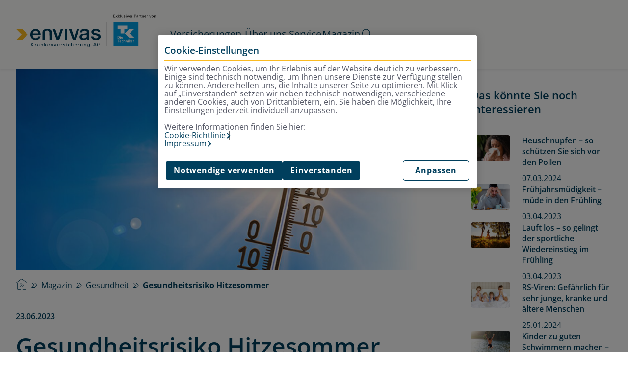

--- FILE ---
content_type: text/html;charset=UTF-8
request_url: https://www.envivas.de/magazin/gesundheitswissen/gesundheitsrisiko-hitzesommer
body_size: 20482
content:
<!DOCTYPE html>
<html lang="de-DE" dir="ltr" class="no-js"
      data-hyphenator="/resource/themes/envivas/js/Hyphenator-12766-1.js"
           >
<head >
<meta charset="UTF-8">
<title >Gesundheitsrisiko Hitzesommer </title>
<meta name="description" content="Milde Winter, heiße Sommer – mit welchen Risiken müssen wir rechnen und worauf müssen wir achten?">
<meta name="viewport" content="width=device-width, initial-scale=1">
<link rel="shortcut icon" type="image/x-icon" href="/favicon.ico" >
<link rel="apple-touch-icon" sizes="180x180" href="/apple-touch-icon.png">
<link rel="icon" type="image/png" sizes="32x32" href="/favicon-32x32.png">
<link rel="icon" type="image/png" sizes="16x16" href="/favicon-16x16.png">
<link rel="mask-icon" href="/safari-pinned-tab.svg" color="#fbba21">
<link rel="manifest" href="/site.webmanifest">
<meta name="msapplication-TileColor" content="#ffffff">
<meta name="theme-color" content="#ffffff"> <link rel="canonical" href="https://www.envivas.de/magazin/gesundheitswissen/gesundheitsrisiko-hitzesommer">
<meta property="og:title" content="Gesundheitsrisiko Hitzesommer"/>
<meta property="og:description" content="Milde Winter, heiße Sommer – mit welchen Risiken müssen wir rechnen und worauf müssen wir achten? Der Klimawandel lässt die Temperaturen steigen – Forscher prognostizieren häufigere Wetterextreme, warnen vor neuen Allergenen und Krankheitserregern. 42 Prozent der Europäer zählen zur sogenannten Risikogruppe. Fast die Hälfte aller Menschen muss sich bei extremer und langanhaltender Hitze in gesundheitlicher Hinsicht besonders schützen."/>
<meta property="og:image" content="https://www.envivas.de/resource/blob/4030/1740e1db256718d3b5d7ed54ae995504/gesundheitsrisiko-hitzesommer-data.jpg"/>
<script type="text/plain" class="optanon-category-C0002" src="https://try.abtasty.com/86d31bff600f6960670e64a32053c090.js"></script><script type="text/plain" class="optanon-category-C0003">
!function(f,b,e,v,n,t,s)
{if(f.fbq)return;n=f.fbq=function(){n.callMethod?
n.callMethod.apply(n,arguments):n.queue.push(arguments)};
if(!f._fbq)f._fbq=n;n.push=n;n.loaded=!0;n.version='2.0';
n.queue=[];t=b.createElement(e);t.async=!0;
t.src=v;s=b.getElementsByTagName(e)[0];
s.parentNode.insertBefore(t,s)}(window, document,'script',
'https://connect.facebook.net/en_US/fbevents.js');
fbq('init', 709804056038997);
fbq('track', 'PageView');
</script><!-- Google tag (gtag.js) -->
<script type="text/plain" class="optanon-category-C0002" async src="https://www.googletagmanager.com/gtag/js?id=AW-1058774384"></script>
<script type="text/plain" class="optanon-category-C0002">
window.dataLayer = window.dataLayer || [];
function gtag(){dataLayer.push(arguments);}
gtag('js', new Date());
gtag('config', 'AW-1058774384');
</script><script type="text/javascript" src="/resource/themes/envivas/vendor/saveVVNR-11020-1.js"></script><script type="text/plain" class="optanon-category-C0005" async src="https://halc.iadvize.com/iadvize.js?sid=5613&lang=de"></script><!-- OneTrust Block Script -->
<script src="https://cdn.cookielaw.org/consent/785f7763-7783-4bed-8f86-1de7269d75c0/OtAutoBlock.js"
type="text/javascript"></script>
<!-- OneTrust Cookies Consent Notice start -->
<script src="https://cdn.cookielaw.org/scripttemplates/otSDKStub.js" data-document-language="true"
type="text/javascript" charset="UTF-8"
data-domain-script="785f7763-7783-4bed-8f86-1de7269d75c0"></script>
<script type="text/javascript">
function OptanonWrapper() {
}
</script>
<!-- OneTrust Cookies Consent Notice end -->
<script>document.documentElement.className = document.documentElement.className.replace(/no-js/g, "js");</script>
<link rel="stylesheet" href="/resource/themes/envivas/css/envivas-130-20.css" >
<script type="text/javascript">
window._tiConfig = window._tiConfig || {
tiDomain: 'ti.envivas.de',
tiId: '639871942536313',
option: {}
};
</script>
<script src="/resource/themes/envivas/vendor/gvalib.min-11018-3.js"></script></head><body >
<header class="relative z-30 bg-color-white-1">
<div id="js-header-container" class="shadow-4xl text-primary-blue">
<div class="mx-auto max-w-container px-1 m:px-2">
<div class="grid grid-cols-12 gap-1.5 justify-center items-center h-[5.625rem] l:h-8.75">
<div class="col-span-3 flex justify-start items-center w-[14.375rem] l:w-auto">
<a href="/" data-wta="env_de.header.navigation.logo.startseite" class=" flex" title="Startseite" aria-label="Hier geht es zur Startseite"> <img id="envivasLogo" src="/resource/blob/9832/96eb51b55c05efa325e5d61e7d6af1f5/logo-envivas-mit-tk-data.svg" class="-mt-5p max-h-3 m:max-h-none" alt="" />
</a>
</div>
<div class="relative l:col-span-9 contents l:flex l:flex-row l:items-center l:justify-between h-full">
<nav id="js-main-navigation" class="hidden l:flex gap-2 absolute l:static top-[5.625rem] right-0 w-full m:w-[357px] l:w-auto h-[calc(100vh-90px)] l:h-auto
bg-primary-blue rounded-b-2 l:rounded-0 l:bg-transparent text-color-white-1 l:text-primary-blue" aria-label="Hauptmenü">
<ul class="relative l:items-center l:static flex gap-0 l:gap-2 flex-col l:flex-row w-full bg-primary-blue l:bg-transparent" itemscope itemtype="https://www.schema.org/SiteNavigationElement" aria-label="Main-Navigation">
<li>
<div class="flex w-full items-center min-h-[70px] l:min-h-[auto] text-1.25 border-b border-color-white-1 l:border-0 ">
<button class="js-flyout-toggle flyout-toggle w-full flex l:flex-col justify-between items-center p-1 l:p-0 text-1.5 l:text-1.25
font-semibold l:font-normal hover:cursor-pointer l:hover:text-color-blue-2 l:active:text-color-blue-3 whitespace-nowrap"
data-text="Versicherungen" data-wtm=env_de.header.navigation.versicherungen.flyout aria-label="Untermenü - Versicherungen">
Versicherungen
<div class="l:hidden flex justify-end items-center mr-0 m:mr-1.5">
<svg width="24" height="24" viewBox="0 0 24 24" xmlns="http://www.w3.org/2000/svg" id=""
class="text-color-white-1" aria-hidden="true">
<g fill-rule="nonzero" fill="none">
<path d="M0 0h24v24H0z"/>
<path d="M8.299 18.706A.935.935 0 0 1 8 18.019c0-.262.1-.491.299-.687L13.709 12 8.3 6.668A.935.935 0 0 1 8 5.981c0-.261.1-.49.299-.687A.962.962 0 0 1 8.996 5c.265 0 .498.098.697.294l5.975 5.888c.11.11.194.234.25.376a1.218 1.218 0 0 1 0 .883 1.075 1.075 0 0 1-.25.377l-5.975 5.888a.962.962 0 0 1-.697.294.962.962 0 0 1-.697-.294z"
fill="currentColor"/>
</g>
</svg>
</div>
</button>
</div>
<div class="js-flyout-container hidden absolute top-0 l:top-[140px] left-0 w-full z-20">
<div class="text-color-white-1">
<div class="p-0 l:p-2.5 bg-primary-blue rounded-b-2">
<div class="flex flex-col l:flex-row gap-1">
<!-- subnavigation -->
<nav class="text-1.25 basis-full l:basis-2/5" aria-label="Untermenü - Versicherungen">
<ul class="flex flex-col gap-0 l:gap-1.5">
<!-- mobile back-to-main-nav link -->
<li class="js-mobile-flyout-back-button l:hidden flex items-center gap-1.25 min-h-[70px] l:min-h-[auto] p-1 text-1.25
border-b border-color-white-1 l:border-0 cursor-pointer">
<div class="flex items-center">
<span class="h-1.5 w-1.5">
<svg width="24" height="24" viewBox="0 0 24 24" xmlns="http://www.w3.org/2000/svg" id=""
class="text-color-white-1" aria-hidden="true">
<g fill-rule="nonzero" fill="none">
<path d="M0 0h24v24H0z"/>
<path d="m14.82 18.706-5.975-5.888a1.075 1.075 0 0 1-.25-.377 1.207 1.207 0 0 1 0-.883c.056-.142.14-.267.25-.376l5.975-5.888A.962.962 0 0 1 15.08 5c.266 0 .498.098.697.294.2.197.299.426.299.687 0 .262-.1.491-.299.687L10.366 12l5.41 5.332c.2.196.299.425.299.687 0 .261-.1.49-.299.687a.962.962 0 0 1-.697.294.962.962 0 0 1-.697-.294z"
fill="currentColor"/>
</g>
</svg>
</span>
</div>
<button>
Zurück
</button>
</li>
<!-- mobile current main-nav-item -->
<li class="l:hidden flex items-center min-h-[70px] l:min-h-[auto] p-1 text-1.5 font-semibold
border-b border-color-white-1 l:border-0">
Versicherungen
</li>
<li class="min-h-[70px] l:min-h-[auto] text-color-white-1 border-b border-color-white-1 l:border-0 " itemprop="name">
<div class="link-filter-white">
<a href="/tarife/reisekrankenversicherung" data-wta="env_de.header.navigation.reise" itemprop="url" class="flex items-center gap-1.25 p-1 l:p-0 hyphenate"> <div class="h-2 w-2">
<img id="" src="/resource/blob/466/a35ad5c9d9280f6d5fa858ebf4265bd2/reise-data.svg" class="w-full h-full" alt="" /> </div>
<p class="">Reise</p>
</a>
</div>
</li><li class="min-h-[70px] l:min-h-[auto] text-color-white-1 border-b border-color-white-1 l:border-0 " itemprop="name">
<div class="link-filter-white">
<a href="/tarife/zahnzusatzversicherung" data-wta="env_de.header.navigation.zahn" itemprop="url" class="flex items-center gap-1.25 p-1 l:p-0 hyphenate"> <div class="h-2 w-2">
<img id="" src="/resource/blob/506/5b374292c7f631130a346d38c2844683/zahn-data.svg" class="w-full h-full" alt="" /> </div>
<p class="">Zahn</p>
</a>
</div>
</li><li class="min-h-[70px] l:min-h-[auto] text-color-white-1 border-b border-color-white-1 l:border-0 " itemprop="name">
<div class="link-filter-white">
<a href="/tarife/krankenhauszusatzversicherung" data-wta="env_de.header.navigation.krankenhauszusatzversicherung" itemprop="url" class="flex items-center gap-1.25 p-1 l:p-0 hyphenate"> <div class="h-2 w-2">
<img id="" src="/resource/blob/416/a6d552511d4d0f6de4205f64d9fa7c1f/krankenhaus-data.svg" class="w-full h-full" alt="" /> </div>
<p class="">Krankenhaus</p>
</a>
</div>
</li><li class="min-h-[70px] l:min-h-[auto] text-color-white-1 border-b border-color-white-1 l:border-0 " itemprop="name">
<div class="link-filter-white">
<a href="/tarife/arzt-und-heilpraktiker" data-wta="env_de.header.navigation.arzt-und-heilpraktiker" itemprop="url" class="flex items-center gap-1.25 p-1 l:p-0 hyphenate"> <div class="h-2 w-2">
<img id="" src="/resource/blob/408/4a01f329a6db1b088823250f0986bc34/arzt-praxis-data.svg" class="w-full h-full" alt="" /> </div>
<p class="">Arzt &amp; Heilpraktiker</p>
</a>
</div>
</li><li class="min-h-[70px] l:min-h-[auto] text-color-white-1 border-b border-color-white-1 l:border-0 " itemprop="name">
<div class="link-filter-white">
<a href="/tarife/starterplus-unter-30-jahre" data-wta="env_de.header.navigation.starterplus" itemprop="url" class="flex items-center gap-1.25 p-1 l:p-0 hyphenate"> <div class="h-2 w-2">
<img id="" src="/resource/blob/446/6a5862ae8b409eee8aff91d4c99919ed/starterplus-data.svg" class="w-full h-full" alt="" /> </div>
<p class="">StarterPlus unter 30</p>
</a>
</div>
</li><li class="min-h-[70px] l:min-h-[auto] text-color-white-1 border-b border-color-white-1 l:border-0 " itemprop="name">
<div class="link-filter-white">
<a href="/tarife/krankentagegeldversicherung" data-wta="env_de.header.navigation.verdienstausfall" itemprop="url" class="flex items-center gap-1.25 p-1 l:p-0 hyphenate"> <div class="h-2 w-2">
<img id="" src="/resource/blob/460/f8021faed62498e2290dd951c2954fa1/verdienstausfallgeld-data.svg" class="w-full h-full" alt="" /> </div>
<p class="">Verdienstausfall</p>
</a>
</div>
</li><li class="min-h-[70px] l:min-h-[auto] text-color-white-1 border-b border-color-white-1 l:border-0 " itemprop="name">
<div class="link-filter-white">
<a href="/tarife/pflegezusatzversicherung" data-wta="env_de.header.navigation.pflege" itemprop="url" class="flex items-center gap-1.25 p-1 l:p-0 hyphenate"> <div class="h-2 w-2">
<img id="" src="/resource/blob/424/2befdf7a7278b9b7f0cece252ddd386a/pflege-data.svg" class="w-full h-full" alt="" /> </div>
<p class="">Pflege</p>
</a>
</div>
</li><li class="min-h-[70px] l:min-h-[auto] text-color-white-1 border-b border-color-white-1 l:border-0 " itemprop="name">
<div class="link-filter-white">
<a href="/tarife/vitalxtra-ab-60-jahren" data-wta="env_de.header.navigation.vitalxtra" itemprop="url" class="flex items-center gap-1.25 p-1 l:p-0 hyphenate"> <div class="h-2 w-2">
<img id="" src="/resource/blob/462/c8ab87db527fa01ba4528c1131218766/vitalxtra-data.svg" class="w-full h-full" alt="" /> </div>
<p class="">VitalXtra ab 60</p>
</a>
</div>
</li><li class="min-h-[70px] l:min-h-[auto] text-color-white-1 border-b border-color-white-1 l:border-0 " itemprop="name">
<div class="link-filter-white">
<a href="/tarife/pro-ergaenzungstarif" data-wta="env_de.header.navigation.pro" itemprop="url" class="flex items-center gap-1.25 p-1 l:p-0 hyphenate"> <div class="h-2 w-2">
<img id="" src="/resource/blob/412/e111adb86c0964d10d1d717988426b1f/kombitarif-data.svg" class="w-full h-full" alt="" /> </div>
<p class="">Ergänzungstarif Zahn</p>
</a>
</div>
</li> </ul>
</nav>
<!-- teaser -->
<div class="basis-full l:basis-3/5 p-1 l:p-0">
<div class="max-w-[400px] bg-color-white-1 text-primary-blue rounded-2">
<div>
<img src="/resource/image/25102/landscape_ratio16x7/720/315/ce7fd6ea01c36be22632bd6a4d92c5ac/0336281ED086392AEBD83F8E36130BF5/ekomi-langzeittest-2022-2025-award.png" alt="" title="eKomi Langzeittest 2022-2025 Award" class="w-full object-cover rounded-t-2 aspect-[2/1]" loading="lazy" height="680" width="987" > </div>
<div class="p-1.25">
<div class="text-primary-blue txt-h4">
Ausgezeichnet: Bester Krankenversicherer im LangZeitTest </div>
<div class="rte-content txt-body-style rte-content pt-0.25">
<p><span>Im mehrjährigen Vergleich der Kundenbewertungen auf eKomi wurde die Envivas in der Kategorie Krankenversicherer auf den ersten Platz gewählt.</span></p> </div>
<div class="pt-1 pb-0.25">
<a href="/ueber-uns/presse-und-auszeichnungen/envivas-erneut-als-bester-krankenversicherer-ausgezeichnet-ekomi-bankingcheck-langzeittest-2022-2025--18046" class="flex w-full l:w-fit justify-center items-center rounded-0.5 min-h-2.5 txt-body-dick px-1 py-0.5 gap-0.25 select-none appearance-none btn-secondary " role="button" data-wta="env_de.header.navigation.envivas-erneut-als-bester-krankenversicherer-ausgezeichnet-ekomi-bankingcheck-langzeittest-2022-2025-.mehr-lesen">
<span class="">Mehr lesen</span> <svg class="col-span-1" id="" aria-hidden="true" xmlns="http://www.w3.org/2000/svg" width="24" height="24"
viewBox="0 0 24 24">
<g fill="none" fill-rule="evenodd">
<path d="M0 0h24v24H0z"/>
<path fill="#FBBB21" d="M6.038 6v.003l5.922 5.971L6 18h6.239L18 11.867 12.406 6z"/>
</g>
</svg>
</a> </div>
</div>
</div> </div>
</div>
</div>
</div>
</div> </li>
<li>
<div class="flex w-full items-center min-h-[70px] l:min-h-[auto] text-1.25 border-b border-color-white-1 l:border-0 ">
<button class="js-flyout-toggle flyout-toggle w-full flex l:flex-col justify-between items-center p-1 l:p-0 text-1.5 l:text-1.25
font-semibold l:font-normal hover:cursor-pointer l:hover:text-color-blue-2 l:active:text-color-blue-3 whitespace-nowrap"
data-text="Über uns" data-wtm=env_de.header.navigation.ueber-uns.flyout aria-label="Untermenü - Über uns">
Über uns
<div class="l:hidden flex justify-end items-center mr-0 m:mr-1.5">
<svg width="24" height="24" viewBox="0 0 24 24" xmlns="http://www.w3.org/2000/svg" id=""
class="text-color-white-1" aria-hidden="true">
<g fill-rule="nonzero" fill="none">
<path d="M0 0h24v24H0z"/>
<path d="M8.299 18.706A.935.935 0 0 1 8 18.019c0-.262.1-.491.299-.687L13.709 12 8.3 6.668A.935.935 0 0 1 8 5.981c0-.261.1-.49.299-.687A.962.962 0 0 1 8.996 5c.265 0 .498.098.697.294l5.975 5.888c.11.11.194.234.25.376a1.218 1.218 0 0 1 0 .883 1.075 1.075 0 0 1-.25.377l-5.975 5.888a.962.962 0 0 1-.697.294.962.962 0 0 1-.697-.294z"
fill="currentColor"/>
</g>
</svg>
</div>
</button>
</div>
<div class="js-flyout-container hidden absolute top-0 l:top-[140px] left-0 w-full z-20">
<div class="text-color-white-1">
<div class="p-0 l:p-2.5 bg-primary-blue rounded-b-2">
<div class="flex flex-col l:flex-row gap-1">
<!-- subnavigation -->
<nav class="text-1.25 basis-full l:basis-2/5" aria-label="Untermenü - Über uns">
<ul class="flex flex-col gap-0 l:gap-1.5">
<!-- mobile back-to-main-nav link -->
<li class="js-mobile-flyout-back-button l:hidden flex items-center gap-1.25 min-h-[70px] l:min-h-[auto] p-1 text-1.25
border-b border-color-white-1 l:border-0 cursor-pointer">
<div class="flex items-center">
<span class="h-1.5 w-1.5">
<svg width="24" height="24" viewBox="0 0 24 24" xmlns="http://www.w3.org/2000/svg" id=""
class="text-color-white-1" aria-hidden="true">
<g fill-rule="nonzero" fill="none">
<path d="M0 0h24v24H0z"/>
<path d="m14.82 18.706-5.975-5.888a1.075 1.075 0 0 1-.25-.377 1.207 1.207 0 0 1 0-.883c.056-.142.14-.267.25-.376l5.975-5.888A.962.962 0 0 1 15.08 5c.266 0 .498.098.697.294.2.197.299.426.299.687 0 .262-.1.491-.299.687L10.366 12l5.41 5.332c.2.196.299.425.299.687 0 .261-.1.49-.299.687a.962.962 0 0 1-.697.294.962.962 0 0 1-.697-.294z"
fill="currentColor"/>
</g>
</svg>
</span>
</div>
<button>
Zurück
</button>
</li>
<!-- mobile current main-nav-item -->
<li class="l:hidden flex items-center min-h-[70px] l:min-h-[auto] p-1 text-1.5 font-semibold
border-b border-color-white-1 l:border-0">
Über uns
</li>
<li class="min-h-[70px] l:min-h-[auto] text-color-white-1 border-b border-color-white-1 l:border-0 " itemprop="name">
<div class="link-filter-white">
<a href="/ueber-uns/envivas" data-wta="env_de.header.navigation.envivas" itemprop="url" class="flex items-center gap-1.25 p-1 l:p-0 hyphenate"> <div class="h-2 w-2">
<img id="" src="/resource/blob/10488/a4c330b6069a629bbeb3f4dbab45259b/pfeil-data.svg" class="w-full h-full" alt="" /> </div>
<p class="">Envivas</p>
</a>
</div>
</li><li class="min-h-[70px] l:min-h-[auto] text-color-white-1 border-b border-color-white-1 l:border-0 " itemprop="name">
<div class="link-filter-white">
<a href="/ueber-uns/techniker-krankenkasse" data-wta="env_de.header.navigation.die-tk" itemprop="url" class="flex items-center gap-1.25 p-1 l:p-0 hyphenate"> <div class="h-2 w-2">
<img id="" src="/resource/blob/10488/a4c330b6069a629bbeb3f4dbab45259b/pfeil-data.svg" class="w-full h-full" alt="" /> </div>
<p class="">Die Techniker</p>
</a>
</div>
</li><li class="min-h-[70px] l:min-h-[auto] text-color-white-1 border-b border-color-white-1 l:border-0 " itemprop="name">
<div class="link-filter-white">
<a href="/ueber-uns/presse-und-auszeichnungen" data-wta="env_de.header.navigation.presse" itemprop="url" class="flex items-center gap-1.25 p-1 l:p-0 hyphenate"> <div class="h-2 w-2">
<img id="" src="/resource/blob/10488/a4c330b6069a629bbeb3f4dbab45259b/pfeil-data.svg" class="w-full h-full" alt="" /> </div>
<p class="">Presse und Auszeichnungen</p>
</a>
</div>
</li><li class="min-h-[70px] l:min-h-[auto] text-color-white-1 border-b border-color-white-1 l:border-0 " itemprop="name">
<div class="link-filter-white">
<a href="/ueber-uns/generali-deutschland-ag" data-wta="env_de.header.navigation.generalideutschland" itemprop="url" class="flex items-center gap-1.25 p-1 l:p-0 hyphenate"> <div class="h-2 w-2">
<img id="" src="/resource/blob/10488/a4c330b6069a629bbeb3f4dbab45259b/pfeil-data.svg" class="w-full h-full" alt="" /> </div>
<p class="">Generali Deutschland AG</p>
</a>
</div>
</li> </ul>
</nav>
<!-- teaser -->
<div class="basis-full l:basis-3/5 p-1 l:p-0">
</div>
</div>
</div>
</div>
</div> </li>
<li>
<div class="flex w-full items-center min-h-[70px] l:min-h-[auto] text-1.25 border-b border-color-white-1 l:border-0 ">
<button class="js-flyout-toggle flyout-toggle w-full flex l:flex-col justify-between items-center p-1 l:p-0 text-1.5 l:text-1.25
font-semibold l:font-normal hover:cursor-pointer l:hover:text-color-blue-2 l:active:text-color-blue-3 whitespace-nowrap"
data-text="Service" data-wtm=env_de.header.navigation.service.flyout aria-label="Untermenü - Service">
Service
<div class="l:hidden flex justify-end items-center mr-0 m:mr-1.5">
<svg width="24" height="24" viewBox="0 0 24 24" xmlns="http://www.w3.org/2000/svg" id=""
class="text-color-white-1" aria-hidden="true">
<g fill-rule="nonzero" fill="none">
<path d="M0 0h24v24H0z"/>
<path d="M8.299 18.706A.935.935 0 0 1 8 18.019c0-.262.1-.491.299-.687L13.709 12 8.3 6.668A.935.935 0 0 1 8 5.981c0-.261.1-.49.299-.687A.962.962 0 0 1 8.996 5c.265 0 .498.098.697.294l5.975 5.888c.11.11.194.234.25.376a1.218 1.218 0 0 1 0 .883 1.075 1.075 0 0 1-.25.377l-5.975 5.888a.962.962 0 0 1-.697.294.962.962 0 0 1-.697-.294z"
fill="currentColor"/>
</g>
</svg>
</div>
</button>
</div>
<div class="js-flyout-container hidden absolute top-0 l:top-[140px] left-0 w-full z-20">
<div class="text-color-white-1">
<div class="p-0 l:p-2.5 bg-primary-blue rounded-b-2">
<div class="flex flex-col l:flex-row gap-1">
<!-- subnavigation -->
<nav class="text-1.25 basis-full l:basis-2/5" aria-label="Untermenü - Service">
<ul class="flex flex-col gap-0 l:gap-1.5">
<!-- mobile back-to-main-nav link -->
<li class="js-mobile-flyout-back-button l:hidden flex items-center gap-1.25 min-h-[70px] l:min-h-[auto] p-1 text-1.25
border-b border-color-white-1 l:border-0 cursor-pointer">
<div class="flex items-center">
<span class="h-1.5 w-1.5">
<svg width="24" height="24" viewBox="0 0 24 24" xmlns="http://www.w3.org/2000/svg" id=""
class="text-color-white-1" aria-hidden="true">
<g fill-rule="nonzero" fill="none">
<path d="M0 0h24v24H0z"/>
<path d="m14.82 18.706-5.975-5.888a1.075 1.075 0 0 1-.25-.377 1.207 1.207 0 0 1 0-.883c.056-.142.14-.267.25-.376l5.975-5.888A.962.962 0 0 1 15.08 5c.266 0 .498.098.697.294.2.197.299.426.299.687 0 .262-.1.491-.299.687L10.366 12l5.41 5.332c.2.196.299.425.299.687 0 .261-.1.49-.299.687a.962.962 0 0 1-.697.294.962.962 0 0 1-.697-.294z"
fill="currentColor"/>
</g>
</svg>
</span>
</div>
<button>
Zurück
</button>
</li>
<!-- mobile current main-nav-item -->
<li class="l:hidden flex items-center min-h-[70px] l:min-h-[auto] p-1 text-1.5 font-semibold
border-b border-color-white-1 l:border-0">
Service
</li>
<li class="min-h-[70px] l:min-h-[auto] text-color-white-1 border-b border-color-white-1 l:border-0 " itemprop="name">
<div class="link-filter-white">
<a href="/service/kontakt" data-wta="env_de.header.navigation.kontakt" itemprop="url" class="flex items-center gap-1.25 p-1 l:p-0 hyphenate"> <div class="h-2 w-2">
<img id="" src="/resource/blob/9754/e33d81b930bae2c755c65e3fadfadd68/kontakt-data.svg" class="w-full h-full" alt="" /> </div>
<p class="">Kontakt</p>
</a>
</div>
</li><li class="min-h-[70px] l:min-h-[auto] text-color-white-1 border-b border-color-white-1 l:border-0 " itemprop="name">
<div class="link-filter-white">
<a href="/service/rechnungen-einreichen" data-wta="env_de.header.navigation.rechnungen-einreichen" itemprop="url" class="flex items-center gap-1.25 p-1 l:p-0 hyphenate"> <div class="h-2 w-2">
<img id="" src="/resource/blob/1208/c0d5d70cd58e3e91183638aa421feb46/rechnung-einreichen-data.svg" class="w-full h-full" alt="" /> </div>
<p class="">Rechnungen einreichen</p>
</a>
</div>
</li><li class="min-h-[70px] l:min-h-[auto] text-color-white-1 border-b border-color-white-1 l:border-0 " itemprop="name">
<div class="link-filter-white">
<a href="/service/kontakt/rueckrufservice" data-wta="env_de.header.navigation.rueckrufservice" itemprop="url" class="flex items-center gap-1.25 p-1 l:p-0 hyphenate"> <div class="h-2 w-2">
<img id="" src="/resource/blob/1076/249a9a4b2356bb32a2b093447f17da87/rueckruf-data.svg" class="w-full h-full" alt="" /> </div>
<p class="">Kostenloser Rückrufservice</p>
</a>
</div>
</li><li class="min-h-[70px] l:min-h-[auto] text-color-white-1 border-b border-color-white-1 l:border-0 " itemprop="name">
<div class="link-filter-white">
<a href="/service/daten-aendern-und-bescheinigungen" data-wta="env_de.header.navigation.daten-aendern-und-bescheinigungen" itemprop="url" class="flex items-center gap-1.25 p-1 l:p-0 hyphenate"> <div class="h-2 w-2">
<img id="" src="/resource/blob/1262/93e99eef335c3c0070ba1f4a69be9b8d/daten-aendern-und-bescheinigungen-data.svg" class="w-full h-full" alt="" /> </div>
<p class="">Daten ändern und Bescheinigungen anfordern</p>
</a>
</div>
</li><li class="min-h-[70px] l:min-h-[auto] text-color-white-1 border-b border-color-white-1 l:border-0 " itemprop="name">
<div class="link-filter-white">
<a href="/service/envivas-app" data-wta="env_de.header.navigation.unsere-envivasapp" itemprop="url" class="flex items-center gap-1.25 p-1 l:p-0 hyphenate"> <div class="h-2 w-2">
<img id="" src="/resource/blob/1110/a3da3c7f7d0138ffac72a1fc77461406/2d-app-data.svg" class="w-full h-full" alt="" /> </div>
<p class="">Unsere EnvivasApp</p>
</a>
</div>
</li><li class="min-h-[70px] l:min-h-[auto] text-color-white-1 border-b border-color-white-1 l:border-0 " itemprop="name">
<div class="link-filter-white">
<a href="/service/webportal" data-wta="env_de.header.navigation.webportal" itemprop="url" class="flex items-center gap-1.25 p-1 l:p-0 hyphenate"> <div class="h-2 w-2">
<img id="" src="/resource/blob/1102/871f19ce90aba8e3adf979b5e26bc919/kunden-data.png" class="w-full h-full" alt="" /> </div>
<p class="">Webportal</p>
</a>
</div>
</li><li class="min-h-[70px] l:min-h-[auto] text-color-white-1 border-b border-color-white-1 l:border-0 " itemprop="name">
<div class="link-filter-white">
<a href="/service/vertragsunterlagen" data-wta="env_de.header.navigation.vertragsunterlagen" itemprop="url" class="flex items-center gap-1.25 p-1 l:p-0 hyphenate"> <div class="h-2 w-2">
<img id="" src="/resource/blob/1186/d5e52b14c819012ba803e96575270371/vertrag-data.svg" class="w-full h-full" alt="" /> </div>
<p class=""> Vertragsunterlagen herunterladen</p>
</a>
</div>
</li><li class="min-h-[70px] l:min-h-[auto] text-color-white-1 border-b border-color-white-1 l:border-0 " itemprop="name">
<div class="link-filter-white">
<a href="/service/faq" data-wta="env_de.header.navigation.faq" itemprop="url" class="flex items-center gap-1.25 p-1 l:p-0 hyphenate"> <div class="h-2 w-2">
<img id="" src="/resource/blob/1072/f8556e38ad1b3ba82ef71460f4c02570/uebrigens-data.svg" class="w-full h-full" alt="" /> </div>
<p class="">FAQ - Häufige Fragen</p>
</a>
</div>
</li><li class="min-h-[70px] l:min-h-[auto] text-color-white-1 border-b border-color-white-1 l:border-0 " itemprop="name">
<div class="link-filter-white">
<a href="/service/newsletter" data-wta="env_de.header.navigation.newsletter" itemprop="url" class="flex items-center gap-1.25 p-1 l:p-0 hyphenate"> <div class="h-2 w-2">
<img id="" src="/resource/blob/1364/cf192fbea34075a45eeb77a11a3074c2/newsletter-data.svg" class="w-full h-full" alt="" /> </div>
<p class="">Newsletter</p>
</a>
</div>
</li> </ul>
</nav>
<!-- teaser -->
<div class="basis-full l:basis-3/5 p-1 l:p-0">
</div>
</div>
</div>
</div>
</div> </li>
<li>
<span class="flex w-full p-1 l:p-0 text-1.5 l:text-1.25 font-semibold l:font-normal whitespace-nowrap border-b border-color-white-1 l:border-0 current-page-mobile l:current-page">
<a href="/magazin" data-wta="env_de.header.navigation.magazin" class="whitespace-nowrap l:hover:text-color-blue-2 l:active:text-color-blue-3"> Magazin
</a> </span>
</li> </ul>
<div class="hidden l:block h-2 w-2">
<button id="opensearch" aria-expanded="false" aria-controls="js-header-search-field" aria-label="Suchen" title="Suchen"
class="js-header-search-toggle" type="button"
data-wtm=env_de.header.navigation.search.toggle>
<svg width="24" height="24" viewBox="0 0 24 24" aria-hidden="true"
xmlns="http://www.w3.org/2000/svg" id=""
class="text-primary-blue h-2 w-2">
<g fill="none" fill-rule="evenodd">
<path d="M0 0h24v24H0z"/>
<path d="M4.152 6.7c1.982-2.903 5.827-3.567 8.622-1.493 2.794 2.074 3.428 6.117 1.446 9.02l6.62 5.206c.08.103.139.207.158.352a.38.38 0 0 1-.376.415c-.08 0-.178-.02-.238-.083l-6.64-5.226a6.042 6.042 0 0 1-4.538 2.074c-.119 0-.238-.02-.357-.02A6.198 6.198 0 0 1 5.6 15.74C2.804 13.647 2.17 9.603 4.152 6.7zm5.332-1.763h-.298c-2.814 0-5.133 2.281-5.291 5.226-.159 3.048 2.08 5.661 4.994 5.827 2.913.187 5.43-2.156 5.589-5.205.159-3.048-2.081-5.682-4.994-5.848z"
fill="#003F5D" fill-rule="nonzero"/>
</g>
</svg>
</button>
</div>
<!-- mobile portal, phonenumber and language-switcher -->
</nav>
<div class="col-span-9 flex flex-row l:flex-col justify-self-end items-center l:items-end gap-4 max-[620px]:gap-1 l:gap-0.5 l:-mt-2">
<!-- mobile search and burger-menu-icon -->
<div class="l:hidden flex justify-end items-center">
<button id="opensearch" aria-expanded="false" aria-controls="js-header-search-field" aria-label="Suchen" title="Suchen"
class="js-header-search-toggle js-header-search-toggle-mobile col-span-1 flex items-center cursor-pointer mr-1.5 h-2 w-2"
data-wtm=env_de.header.navigation.search.toggle>
<svg width="24" height="24" viewBox="0 0 24 24" aria-hidden="true"
xmlns="http://www.w3.org/2000/svg" id=""
class="h-2 w-2">
<g fill="none" fill-rule="evenodd">
<path d="M0 0h24v24H0z"/>
<path d="M4.152 6.7c1.982-2.903 5.827-3.567 8.622-1.493 2.794 2.074 3.428 6.117 1.446 9.02l6.62 5.206c.08.103.139.207.158.352a.38.38 0 0 1-.376.415c-.08 0-.178-.02-.238-.083l-6.64-5.226a6.042 6.042 0 0 1-4.538 2.074c-.119 0-.238-.02-.357-.02A6.198 6.198 0 0 1 5.6 15.74C2.804 13.647 2.17 9.603 4.152 6.7zm5.332-1.763h-.298c-2.814 0-5.133 2.281-5.291 5.226-.159 3.048 2.08 5.661 4.994 5.827 2.913.187 5.43-2.156 5.589-5.205.159-3.048-2.081-5.682-4.994-5.848z"
fill="#003F5D" fill-rule="nonzero"/>
</g>
</svg>
</button>
<button id="js-burger-menu-button" class="h-2 w-2 text-primary-blue" aria-label="Menü öffnen" aria-controls="js-main-navigation" aria-expanded="false"
data-wtm=env_de.header.gesundheitsrisiko-hitzesommer.hamburger.toggle>
<svg width="24" height="24" viewBox="0 0 24 24" xmlns="http://www.w3.org/2000/svg" id=""
class="js-burger-menu-icon h-2 w-2" aria-hidden="true">
<g fill-rule="nonzero" fill="none">
<path d="M0 0h24v24H0z"/>
<path d="M19.333 16.333A.648.648 0 0 1 20 17a.648.648 0 0 1-.667.667H4.667A.648.648 0 0 1 4 17a.648.648 0 0 1 .667-.667h14.666zm0-4.666a.648.648 0 0 1 .667.666.648.648 0 0 1-.667.667H4.667A.648.648 0 0 1 4 12.333a.648.648 0 0 1 .667-.666h14.666zm0-4.667a.648.648 0 0 1 .667.667.648.648 0 0 1-.667.666H4.667A.648.648 0 0 1 4 7.667.648.648 0 0 1 4.667 7h14.666z"
fill="#575A68"/>
</g>
</svg>
<svg width="24" height="24" viewBox="0 0 24 24" xmlns="http://www.w3.org/2000/svg" id=""
class="js-burger-menu--close-icon hidden h-2 w-2" aria-hidden="true">
<g fill-rule="nonzero" fill="none">
<path d="M0 0h24v24H0z"/>
<path d="m12 13.287-6.437 6.437A.882.882 0 0 1 4.92 20a.882.882 0 0 1-.644-.276A.882.882 0 0 1 4 19.08c0-.245.092-.46.276-.643L10.713 12 4.276 5.563A.882.882 0 0 1 4 4.92c0-.246.092-.46.276-.644A.882.882 0 0 1 4.92 4c.245 0 .46.092.643.276L12 10.713l6.437-6.437A.882.882 0 0 1 19.08 4c.246 0 .46.092.644.276A.882.882 0 0 1 20 4.92c0 .245-.092.46-.276.643L13.287 12l6.437 6.437a.882.882 0 0 1 .276.643c0 .246-.092.46-.276.644a.882.882 0 0 1-.644.276.882.882 0 0 1-.643-.276L12 13.287z"
fill="#003F5D"/>
</g>
</svg>
</button>
</div>
</div>
</div> </div>
</div>
</div>
<div id="js-header-search-field" class="js-header-search-field relative hidden">
<div class="w-full grid grid-cols-2 m:grid-cols-6 l:grid-cols-12 gap-x-1.5 px-1 m:px-1.5 l:px-2
mx-auto max-w-container">
<div class="col-span-2 m:col-span-6 l:col-span-10 l:col-start-2">
<form role="search" id="searchbar" class="js-search-form relative mt-3" action="/service/search/envivas/9588">
<div class="relative flex mb-1">
<label for="search" class="sr-only">
Suchen
</label>
<input type="search" id="search" class="header-search__input w-full py-1.25 pl-[3.5rem] pr-3 text-1
border-b border-b-color-grey-3 focus:border-b-primary-blue" name="query"
placeholder="Suchen..." value=""
data-wtm=env_de.header.search
aria-expanded="false"
aria-controls="search-suggestions-header"
data-searchterms="/resource/blob/9586/25ebfe129278b8443d2fa8594cf24c86/liste-auto-suggest-data.json"
data-searchsuggestnumber="6">
<div class="flex items-center border-b border-b-color-grey-3 focus:border-b-primary-blue">
<button class="js-header-search-close w-max h-full m:mr-1.5 px-0.5 flex items-center cursor-pointer"
title="Suche schließen" aria-label="Suche schließen">
<svg width="24" height="24" viewBox="0 0 24 24" xmlns="http://www.w3.org/2000/svg" id=""
class="h-1.5 w-1.5 text-primary-blue" aria-hidden="true">
<g fill-rule="nonzero" fill="none">
<path d="M0 0h24v24H0z"/>
<path d="m12 13.287-6.437 6.437A.882.882 0 0 1 4.92 20a.882.882 0 0 1-.644-.276A.882.882 0 0 1 4 19.08c0-.245.092-.46.276-.643L10.713 12 4.276 5.563A.882.882 0 0 1 4 4.92c0-.246.092-.46.276-.644A.882.882 0 0 1 4.92 4c.245 0 .46.092.643.276L12 10.713l6.437-6.437A.882.882 0 0 1 19.08 4c.246 0 .46.092.644.276A.882.882 0 0 1 20 4.92c0 .245-.092.46-.276.643L13.287 12l6.437 6.437a.882.882 0 0 1 .276.643c0 .246-.092.46-.276.644a.882.882 0 0 1-.644.276.882.882 0 0 1-.643-.276L12 13.287z"
fill="#003F5D"/>
</g>
</svg>
</button>
<button type="submit" class="hidden m:block search-bar__submit w-max btn-primary rounded-0.5 h-2.5 txt-body-dick px-1 py-0.5"
data-wtm=env_de.header.search
>
Suchen
</button>
</div>
<div class="absolute left-0 inset-y-0 flex items-center pl-0.75">
<svg width="24" height="24" viewBox="0 0 24 24" aria-hidden="true"
xmlns="http://www.w3.org/2000/svg" id=""
class="h-2 w-2 text-primary-blue">
<g fill="none" fill-rule="evenodd">
<path d="M0 0h24v24H0z"/>
<path d="M4.152 6.7c1.982-2.903 5.827-3.567 8.622-1.493 2.794 2.074 3.428 6.117 1.446 9.02l6.62 5.206c.08.103.139.207.158.352a.38.38 0 0 1-.376.415c-.08 0-.178-.02-.238-.083l-6.64-5.226a6.042 6.042 0 0 1-4.538 2.074c-.119 0-.238-.02-.357-.02A6.198 6.198 0 0 1 5.6 15.74C2.804 13.647 2.17 9.603 4.152 6.7zm5.332-1.763h-.298c-2.814 0-5.133 2.281-5.291 5.226-.159 3.048 2.08 5.661 4.994 5.827 2.913.187 5.43-2.156 5.589-5.205.159-3.048-2.081-5.682-4.994-5.848z"
fill="#003F5D" fill-rule="nonzero"/>
</g>
</svg>
</div>
</div>
</form>
</div> </div>
<div class="absolute w-full h-screen bg-color-white-1"></div>
</div></header>
<main class="mx-auto max-w-container grid grid-cols-2 m:grid-cols-6 l:grid-cols-12 justify-center">
<div class="overlay hidden fixed top-0 left-0 bottom-0 right-0 w-full h-full bg-color-black-transparent z-20"></div>
<div class="col-span-2 m:col-span-6 l:col-span-8" itemscope itemtype="https://schema.org/NewsArticle">
<div class="l:pl-2">
<img src="/resource/image/4030/landscape_ratio2x1/1200/600/95c8273336d3d658bc7f7ce42ce1d523/19CEF8F6D710E9A3BB382845254D2542/gesundheitsrisiko-hitzesommer.jpg" alt="" title="gesundheitsrisiko-hitzesommer" class="w-full" loading="lazy" height="339" width="730" > </div>
<div class="px-1 m:px-2 l:pr-0">
<div class="mx-auto max-w-container mt-1.25 mb-2.5">
<div class="grid grid-cols-2 m:grid-cols-6 l:grid-cols-12 gap-1.5 justify-center items-start">
<ol class="col-span-2 m:col-span-6 l:col-span-12 flex flex-wrap items-start"
itemscope
itemtype="http://schema.org/BreadcrumbList">
<li class="flex items-start hyphenate">
<a href="/" data-wta="env_de.navigation.breadcrumb.startseite" > <span class="sr-only">Startseite</span>
<svg xmlns="http://www.w3.org/2000/svg" width="24" height="24" class="-mt-[2px]" id="" aria-hidden="true"
viewBox="0 0 124.28 111.14">
<defs>
<style>.d {
fill: #013f5d;
stroke-width: 0px;
}</style>
</defs>
<g id="c">
<path class="d"
d="m2.58,47.04c-1.43,0-2.58-1.16-2.58-2.58,0-.81.38-1.58,1.03-2.07L52.32,4.1c.44-.36,5.17-4.1,9.83-4.1,5.17,0,10.43,4.42,11.37,5.27l49.72,37.12c1.15.85,1.38,2.47.53,3.62-.85,1.15-2.47,1.38-3.62.53L70.34,9.34l-.18-.15c-1.24-1.15-5.11-4.02-8.04-4.02-2.39,0-5.74,2.23-6.66,3.01L4.12,46.54c-.44.33-.98.51-1.54.51Z"/>
<path class="d"
d="m25.88,111.14c-3.81,0-10.27-.29-11.09-7.94-.07-.64-.08-57.66-.08-58.23,0-1.43,1.16-2.58,2.58-2.58s2.58,1.16,2.58,2.58v57.78c.33,2.8,1.82,3.24,6.38,3.21h24.12c1.43,0,2.58,1.16,2.58,2.58s-1.16,2.58-2.58,2.58h-24.5Z"/>
<path class="d"
d="m98.03,111.14h-23.87c-1.43,0-2.58-1.16-2.58-2.58s1.16-2.58,2.58-2.58h23.57c4.6,0,5.96-.36,6.47-2.49.13-3.65.2-56.08.2-58.69,0-1.43,1.16-2.58,2.58-2.58s2.58,1.16,2.58,2.58c0,.59,0,58.44-.26,59.58-1.33,6.48-6.9,6.78-11.27,6.78Z"/>
<path class="d"
d="m66.98,85.12h-24.27l18.23-18.21-18.23-17.53h24.44l18.55,17.54-18.72,18.2Zm-16.3-3.18h14.8l15.75-14.97-15.86-14.4h-14.99l15.01,14.34-14.71,15.03Z"/>
</g>
</svg>
</a>
</li>
<li class="flex items-start" itemprop="itemListElement" itemscope itemtype="http://schema.org/ListItem">
<svg xmlns="http://www.w3.org/2000/svg" width="12" height="12" class="min-w-[12px] mt-[6px] mb-auto mx-0.5" id=""
viewBox="0 0 105.39 87.58" aria-hidden="true">
<defs>
<style>.d {
fill: #013f5d;
stroke-width: 0px;
}</style>
</defs>
<g id="c">
<path class="d"
d="m59.5,87.58H0l44.68-44.62L0,0h59.91l45.47,42.98-45.89,44.6Zm-39.95-7.79h36.27l38.61-36.7L55.56,7.8H18.82l36.78,35.16-36.06,36.83Z"/>
</g>
</svg>
<a href="/magazin" data-wta="env_de.navigation.breadcrumb.magazin" itemprop="item" class="hover:underline"> <span itemprop="name" class="txt-body-style text-primary-blue">Magazin</span>
</a>
<meta itemprop="position" content="1"/>
</li>
<li class="flex items-start" itemprop="itemListElement" itemscope itemtype="http://schema.org/ListItem">
<svg xmlns="http://www.w3.org/2000/svg" width="12" height="12" class="min-w-[12px] mt-[6px] mb-auto mx-0.5" id=""
viewBox="0 0 105.39 87.58" aria-hidden="true">
<defs>
<style>.d {
fill: #013f5d;
stroke-width: 0px;
}</style>
</defs>
<g id="c">
<path class="d"
d="m59.5,87.58H0l44.68-44.62L0,0h59.91l45.47,42.98-45.89,44.6Zm-39.95-7.79h36.27l38.61-36.7L55.56,7.8H18.82l36.78,35.16-36.06,36.83Z"/>
</g>
</svg>
<a href="/magazin/gesundheitswissen" data-wta="env_de.navigation.breadcrumb.gesundheit" itemprop="item" class="hover:underline"> <span itemprop="name" class="txt-body-style text-primary-blue">Gesundheit</span>
</a>
<meta itemprop="position" content="2"/>
</li>
<li class="flex items-start" itemprop="itemListElement" itemscope itemtype="http://schema.org/ListItem">
<svg xmlns="http://www.w3.org/2000/svg" width="12" height="12" class="min-w-[12px] mt-[6px] mb-auto mx-0.5" id=""
viewBox="0 0 105.39 87.58" aria-hidden="true">
<defs>
<style>.d {
fill: #013f5d;
stroke-width: 0px;
}</style>
</defs>
<g id="c">
<path class="d"
d="m59.5,87.58H0l44.68-44.62L0,0h59.91l45.47,42.98-45.89,44.6Zm-39.95-7.79h36.27l38.61-36.7L55.56,7.8H18.82l36.78,35.16-36.06,36.83Z"/>
</g>
</svg>
<span itemprop="name"
class="txt-body-dick text-primary-blue">Gesundheitsrisiko Hitzesommer</span>
<meta itemprop="position" content="3"/>
</li>
</ol>
</div>
</div>
<div class="txt-h5 text-primary-blue mb-1.25" itemprop="datePublished">
<time class="" datetime="2023-06-23T00:00:00+02:00" >23.06.2023</time>
</div>
<div itemprop="headline">
<h1 class="txt-h1-mobile l:txt-h1 text-primary-blue mb-2.5" >
Gesundheitsrisiko Hitzesommer </h1>
</div>
<div class="rte-content txt-subline-2-mobile l:txt-subline-2 text-color-body mb-1.25">
<p>Milde Winter, heiße Sommer – mit welchen Risiken müssen wir rechnen und worauf müssen wir achten? Der Klimawandel lässt die Temperaturen steigen – Forscher prognostizieren häufigere Wetterextreme, warnen vor neuen Allergenen und Krankheitserregern. 42 Prozent der Europäer zählen zur sogenannten Risikogruppe. Fast die Hälfte aller Menschen muss sich bei extremer und langanhaltender Hitze in gesundheitlicher Hinsicht besonders schützen.</p> </div>
<div class="my-2.5">
<div class=" rounded-2" data-anchorid="4012" >
<div class="w-full grid grid-cols-2 m:grid-cols-6 l:grid-cols-12 gap-x-1.5 justify-center l:items-start mx-auto max-w-container">
<div class="mt-[-0.25rem] l:mt-0 col-span-2 m:col-span-6 l:col-span-12 w-full">
<div class="rte-content txt-body-style text-color-body w-full">
<p>18 Tage lang hatte die Hitze Frankfurt im Griff.  Die Temperatur lag an jedem dieser Tage über 30 Grad. Ein Rekord. Wie überhaupt das Jahr 2018 in die Geschichte eingeht: Es war das wärmste Jahr und der Sommer der zweitheißeste seit Beginn der Messungen. Für die Stadt am Main sind die Extreme allerdings nicht neu. Frankfurt wurde bereits häufiger von Hitzewellen heimgesucht und gilt als einer der wärmsten Orte Deutschlands. Als solcher reagierte die Stadt bereits nach dem Jahrhundertsommer 2003 mit der Etablierung von Warnsystemen. „Die Krankheits- und Todesfälle waren damals außergewöhnlich hoch“, sagt Katrin Simone Steul vom Gesundheitsamt Frankfurt. Deutschlandweit registrierte das Bundesamt für Statistik damals 2.600 hitzebedingte Behandlungsfälle: Patienten waren vor allem wegen eines Hitzschlages oder eines Sonnenstiches vollstationär in einem Krankenhaus behandelt worden. Das waren doppelt so viele wie in einem normalen Sommer 2016. Die Zahl so genannter Hitzetoter in dieser Zeit werden allein in Deutschland auf 7000 geschätzt.</p> </div>
</div>
</div>
</div> </div>
<div class="my-2.5">
<div class=" rounded-2" data-anchorid="drei-hitzetage-hintereinander-erhoehen-die-sterblichkeit-4014" >
<div class="w-full grid grid-cols-2 m:grid-cols-6 l:grid-cols-12 gap-x-1.5 justify-center l:items-start mx-auto max-w-container">
<div class="mt-[-0.25rem] l:mt-0 col-span-2 m:col-span-6 l:col-span-12 w-full">
<h2 class="txt-h2-mobile l:txt-h2 text-primary-blue w-full mb-1.25" >
Drei Hitzetage hintereinander erhöhen die Sterblichkeit </h2>
<div class="rte-content txt-body-style text-color-body w-full">
<p>2017 konnte die Medizinerin Steul die Zusammenhänge in einer Studie genauer abbilden. Sie konnte auf Diagnosen zurückgreifen, die die Rettungskräfte bei Krankenhauseinweisungen während einer Hitzewelle gestellt hatten. Auf der Basis dieser Angaben fand sie unter anderem heraus, dass sich mit der Hitze auch die allgemeinen Krankheitsfälle mehren. „Die Hitze stellt enorm hohe Anforderungen an den Körper“, erklärt sie. Folgen können nicht nur der Hitzeschlag oder Sonnenstich sein, sondern Herzinfarkt, Erkrankungen des Herz-Kreislauf-Systems, der Nieren und der Atemwege sowie Stoffwechselstörungen. Sie weiß heute auch, dass sich die Sterblichkeit nach drei aufeinanderfolgenden Hitzetagen erhöht. Und: „Es kann natürlich auch zu Unfällen kommen, einfach weil die hohe Temperaturbelastung die Konzentration stört.“ Für sie ist klar: „Die Städte, aber auch jeder einzelne muss für das Thema noch mehr sensibilisiert werden, denn der Klimawandel wird uns auch künftig hohe Temperaturen bescheren.“</p><p>Sollte der Trend anhalten, rechnet die Weltorganisation für Meteorologie (WMO) mit einem Anstieg der globalen Durchschnittstemperatur bis zum Ende des Jahrhunderts um drei bis fünf Grad. Es gilt als wahrscheinlich, dass es länger anhaltende Hitzeperioden und mehr heiße Tage geben wird. Damit sind Tage mit Höchsttemperaturen von mehr als 30°C gemeint. Gefährlich ist die Hitze für Säuglinge, Kleinkinder und Kranke, vor allem aber für Menschen, die älter als 65 Jahre sind. Ihre Anpassungsfähigkeit ist geringer, ihr Durst weniger ausgeprägt – und sie sind häufig auf die Hilfe anderer angewiesen. Der Anteil der älteren Bevölkerung wächst und die meisten von ihnen leben in Städten. Dieser Umstand verschärft noch einmal die Lage. Denn Städte heizen sich stark auf und kühlen nachts kaum ab. In den stark besiedelten Regionen sind die Temperaturen allein in den vergangenen zwanzig Jahren durchschnittlich um 0, 8°C gestiegen.  Angesichts der klimatischen und eben der demografischen Veränderungen gehen Forscher davon aus, dass jetzt schon 42 Prozent der Europäer zur Risikogruppe gehören.   </p><p>Für gesunde Erwachsene gibt es in der Regel keine gesundheitlichen Gefahren: Wenn sie ausreichend trinken und essen, kann sich der Körper anpassen. Der Mensch schwitzt und gibt auf diese Weise Wärme ab. Diese Fähigkeit hängt aber nicht nur von Alter und Vorerkrankungen ab. Sie wird durch Medikamente, Drogen, Alkohol und Koffein beeinträchtigt.</p> </div>
</div>
</div>
</div> </div>
<div class="my-2.5">
<div class="grid grid-cols-2 m:grid-cols-6 l:grid-cols-12">
<div class="col-span-2 m:col-span-6 l:col-span-12">
<picture>
<source width="1200" media="(min-width: 576px)" srcset="/resource/image/4032/landscape_ratio3x2/1200/800/98b50bf4988ebec2e8aa9c22984d22a7/AC3067F1E5C0098431FB09C440A8913C/gesundheitsrisiko-hitzesommer-ausreichend-trinken.jpg" height="800" >
<source width="720" media="(max-width: 575px)" srcset="/resource/image/4032/landscape_ratio3x2/720/480/98b50bf4988ebec2e8aa9c22984d22a7/887F631279E84B405EB0B318CAEA7635/gesundheitsrisiko-hitzesommer-ausreichend-trinken.jpg" height="480" >
<img srcset="[data-uri]" alt="" title="gesundheitsrisiko-hitzesommer-ausreichend-trinken" class="aspect-[3/2] rounded-2" loading="lazy" >
</picture> </div>
</div> </div>
<div class="my-2.5">
<div class=" rounded-2" data-anchorid="uv-strahlen-gefaehrlicher-april-4016" >
<div class="w-full grid grid-cols-2 m:grid-cols-6 l:grid-cols-12 gap-x-1.5 justify-center l:items-start mx-auto max-w-container">
<div class="mt-[-0.25rem] l:mt-0 col-span-2 m:col-span-6 l:col-span-12 w-full">
<h2 class="txt-h2-mobile l:txt-h2 text-primary-blue w-full mb-1.25" >
UV-Strahlen: Gefährlicher April </h2>
<div class="rte-content txt-body-style text-color-body w-full">
<p>Als Konsequenz des Hitzesommers 2003 hat der Deutsche Wetterdienst für Deutschland (DWD) ein Hitzewarnsystem eingerichtet. Seit vorigem Jahr werden besonders betroffene Städter, ältere und kranke Menschen gezielt über Gefahren informiert.</p><p>Mit dem Klimawandel könnte es mehr Sonnenstunden pro Tag und Jahr geben. Allein dadurch wäre die Bevölkerung vermehrt UV-Strahlen ausgesetzt. Die milden Temperaturen sind außerdem verlockend: Wird es wärmer, werden die Menschen häufiger ihre Zeit im Freien verbringen – auch im Frühjahr. Doch vor allem Ende März und im April häufen sich sogenannte „Niedrig-Ozon-Ereignisse“, was ebenfalls dem Klimawandel zugeschrieben wird. Die Ozonschicht ist dann besonders dünn und lässt mehr UV-B-Strahlung die Erdoberfläche erreichen. Die Haut ist zu dieser Jahreszeit generell sehr empfindlich, weil der Eigenschutz noch unterentwickelt ist. Insbesondere hellere Hauttypen müssen mehr denn je darauf bedacht sein, sich rechtzeitig zu schützen.  </p><p>Zu den akuten Wirkungen übermäßiger Strahlung gehören der Sonnenbrand oder eine Entzündung der Hornhaut des Auges. Zu den chronischen Schäden zählen der Hautkrebs sowie die Linsentrübung des Auges. Die Gefahren scheinen viele zu unterschätzen: Seit den 1980er Jahren hat sich die Zahl der Hautkrebserkrankungen mehr als verdreifacht. Meist handelt sich um Formen des hellen Hautkrebses, die als gut behandelbar gelten. Seltener ist der schwarze Hautkrebs, der zum Tod führen kann.</p><p>Das Bundesamt für Strahlenschutz (BfS) informiert mit dem UV-Index (UVI) täglich die sonnenbrandwirksame UV-Strahlung. Je höher der UVI an einem Tag ist, desto schneller kann die ungeschützte Haut Schaden nehmen. Von April bis September veröffentlicht das BfS jeweils montags, mittwochs und freitags eine 3-Tagesprognose für Nord-, Mittel- und Süddeutschland (<a href="https://www.bfs.de/DE/home/home_node.html">https://www.bfs.de/DE/home/home_node.html</a>).</p> </div>
</div>
</div>
</div> </div>
<div class="my-2.5">
<div class="bg-color-beige-5 rounded-2" data-anchorid="4034" >
<div class="w-full grid grid-cols-2 m:grid-cols-6 l:grid-cols-12 gap-x-1.5 justify-center px-1.25 py-2.5 l:items-start mx-auto max-w-container">
<div class="mt-[-0.25rem] l:mt-0 col-span-2 m:col-span-6 l:col-span-12 w-full">
<div class="rte-content txt-body-style text-color-body w-full">
<h4>Info</h4><p>Einige Tipps, was man gegen zu viel UV-Strahlung machen kann:</p><ul class="rte--list"><li>Tragen Sie einen breitkrempigen Sonnenhut und eine Sonnenbrille</li><li>Benutzen Sie ein Sonnenschutzmittel mit Lichtschutzfaktor 15 oder höher mit „UVA und UVB Schutz“ oder der Bezeichnung „Breitspektrum“</li><li>Beginnen Sie mit dem Schutz bereits im Frühjahr</li><li>Kinder müssen besonders geschützt werden</li><li>Suchen Sie Schatten auf</li></ul> </div>
</div>
</div>
</div> </div>
<div class="my-2.5">
<div class=" rounded-2" data-anchorid="infektionen-asiatische-tigermuecke-in-baden-4018" >
<div class="w-full grid grid-cols-2 m:grid-cols-6 l:grid-cols-12 gap-x-1.5 justify-center l:items-start mx-auto max-w-container">
<div class="mt-[-0.25rem] l:mt-0 col-span-2 m:col-span-6 l:col-span-12 w-full">
<h2 class="txt-h2-mobile l:txt-h2 text-primary-blue w-full mb-1.25" >
Infektionen: Asiatische Tigermücke in Baden </h2>
<div class="rte-content txt-body-style text-color-body w-full">
<p>Mit dem Klimawandel breiten sich höhere Temperaturen, mildere Winter und feuchtere Sommer aus, so dass Insekten wie Zecken und Mücken in bestimmten Gebieten anders als früher überleben und gedeihen können. Einige dieser Insekten können Krankheiten wie die Lyme-Borreliose, das Dengue-Fieber oder Malaria übertragen. In einzelnen Teilen Deutschlands – wie zum Beispiel in Baden – konnten bereits Populationen der asiatischen Tigermücke nachgewiesen werden. Die Mücke kann Erreger wie das Dengue-Virus auf den Menschen übertragen. Das Infektionsrisiko in Deutschland wird vom Robert-Koch-Institut (RKI) aber noch als gering eingestuft: Die Mücke müsste auf Menschen treffen, die das Virus bereits im Blut haben, und sie müsste in kürzester Zeit, innerhalb einer Woche zustechen, um einen Menschen mit dem Erreger anzustecken. Außerdem bräuchte das Virus ausreichend und zuverlässig warme Verhältnisse, damit es sich vermehren kann.</p><p>Um Gefahren und Infektionsrisiken schneller zu erkennen, arbeiten Wissenschaftler des Friedrich-Loeffler-Instituts (FLI) und des Zentrums für Agrarlandschaftsforschung (ZALF) seit 2012 an einem so genannten Mückenatlas. Der zeigt genau, wann und wo welche Mückenarten in Deutschland vorkommen. Die Forscher greifen dabei auch auf die Hilfe der Bürger zurück: Jeder, der will, kann Mücken fangen und einschicken: <a href="https://mueckenatlas.com/" target="_blank" rel="noopener">www.mueckenatlas.com</a></p><p>Im Sommer 2018 wurde erstmals in Deutschland das Westnil-Virus nachgewiesen, das ursprünglich in tropischen Regionen vorkommt. Der Erreger infiziert vor allem Vögel und kann durch die klassische Stechmücke auf den Menschen übertragen werden. Warme Sommer und starke Niederschläge begünstigen die Verbreitung des Virus. Die Infektion bei Menschen verläuft in 80 Prozent der Fälle ohne Symptome, bei etwas weniger als 1 Prozent kann sie auch tödlich enden. In der Regel sind ältere Menschen und solche mit geschwächtem Immunsystem gefährdet. Das RKI sieht keinen Grund zu großer Besorgnis, rät aber zur Aufmerksamkeit. Überwachungssysteme informieren die Öffentlichkeit über Vorkommen des Virus, um unter anderem sicherzugehen, dass Ärzte über die Erkrankung im Bilde sind. Das European Centre for Disease Prevention and Control zum Beispiel fasst Erkenntnisse zu Krankheitserregern in Karten zusammen. So kann sich jeder darüber informieren, welche Gebiete gerade betroffen sind. Die Karten werden wöchentlich aktualisiert:</p><ul class="rte--list"><li><a href="https://ecdc.europa.eu/" target="_blank" rel="noopener">https://ecdc.europa.eu</a></li><li><a href="https://www.rki.de/DE/Home/homepage_node.html" target="_blank" rel="noopener">rki.de</a></li></ul> </div>
</div>
</div>
</div> </div>
<div class="my-2.5">
<div class="grid grid-cols-2 m:grid-cols-6 l:grid-cols-12">
<div class="col-span-2 m:col-span-6 l:col-span-12">
<picture>
<source width="1200" media="(min-width: 576px)" srcset="/resource/image/4036/landscape_ratio3x2/1200/800/4f6c148c41b1a40ad3c17193afa434e/41A6F3CC2CE2D892919547A5CC7E812F/hitze-beguenstigt-neue-krankheitsbilder.jpg" height="800" >
<source width="720" media="(max-width: 575px)" srcset="/resource/image/4036/landscape_ratio3x2/720/480/4f6c148c41b1a40ad3c17193afa434e/FF7E3B73D7720A94FE6D14575D8A8DC9/hitze-beguenstigt-neue-krankheitsbilder.jpg" height="480" >
<img srcset="[data-uri]" alt="" title="hitze-beguenstigt-neue-krankheitsbilder" class="aspect-[3/2] rounded-2" loading="lazy" >
</picture> </div>
</div> </div>
<div class="my-2.5">
<div class=" rounded-2" data-anchorid="wie-schuetze-ich-mich-vor-neuen-krankheiten-die-von-muecken-uebertragen-werden-4020" >
<div class="w-full grid grid-cols-2 m:grid-cols-6 l:grid-cols-12 gap-x-1.5 justify-center l:items-start mx-auto max-w-container">
<div class="mt-[-0.25rem] l:mt-0 col-span-2 m:col-span-6 l:col-span-12 w-full">
<h2 class="txt-h2-mobile l:txt-h2 text-primary-blue w-full mb-1.25" >
Wie schütze ich mich vor neuen Krankheiten, die von Mücken übertragen werden? </h2>
<div class="rte-content txt-body-style text-color-body w-full">
<p>Es gibt eine Reihe von Schutzmaßnahmen gegen Mücken, die im Fall der Fälle helfen können:</p><ul class="rte--list"><li>Besprühen Sie Ihre Haut und Ihre Kleidung mit Mückenschutzmitteln auch tagsüber</li><li>Installieren Sie Mückengitter an den Fenstern und Moskitonetze über den Betten</li><li>Sorgen Sie dafür, dass es in der Nähe keine geschlossenen Wasserstellen gibt, die den Mücken als Brutplatz dienen könnten</li><li>Tragen Sie lange Kleidung</li></ul> </div>
</div>
</div>
</div> </div>
<div class="my-2.5">
<div class=" rounded-2" data-anchorid="luftverschmutzung-ozon-werte-vor-allem-am-stadtrand-hoch-4022" >
<div class="w-full grid grid-cols-2 m:grid-cols-6 l:grid-cols-12 gap-x-1.5 justify-center l:items-start mx-auto max-w-container">
<div class="mt-[-0.25rem] l:mt-0 col-span-2 m:col-span-6 l:col-span-12 w-full">
<h2 class="txt-h2-mobile l:txt-h2 text-primary-blue w-full mb-1.25" >
Luftverschmutzung: Ozon-Werte vor allem am Stadtrand hoch </h2>
<div class="rte-content txt-body-style text-color-body w-full">
<p>Der Klimawandel bedeutet auch höhere Luftverschmutzung. Bei starker Sonnenstrahlung bildet sich in den unteren Luftschichten der Atmosphäre ein Schadstoffgemisch, der sogenannte Sommersmog. Dessen Hauptbestandteil ist Ozon, das Augen-, Kopf- und Halsschmerzen verursachen und die Atemwege schädigen kann. Schon geringe Werte können Schleimhäute und Augen reizen. Insbesondere Kinder und alte Menschen reagieren sensibel auf Luftverschmutzung, ebenso wie Asthmatiker und Menschen, die an Atemwegserkrankungen leiden.</p><p>Das Umweltbundesamt (UBA – <a href="https://www.umweltbundesamt.de/" target="_blank" rel="noopener">www.uba.de</a>) gibt Auskunft über die aktuelle Ozon-Belastung für ganz Deutschland und erstellt eine Prognose für die nächsten drei Tage. Treten Ozon-Werte oberhalb der Schwelle von 180 Mikrogramm pro Kubikmeter auf, berichten Medien darüber. In dieser Zeit sollten Sie größere Anstrengungen im Freien vermeiden und auf Sport verzichten. Das gilt sowohl für das Stadtgebiet also auch für die weitere Umgebung: Laut UBA werden die höchsten Ozonwerte am Stadtrand und in den angrenzenden ländlichen Gebieten gemessen, weil die Vorläuferstoffe des Ozons mit dem Wind aus der Stadt getragen werden.</p> </div>
</div>
</div>
</div> </div>
<div class="my-2.5">
<div class=" rounded-2" data-anchorid="allergene-co2-kurbelt-die-pollenproduktion-an-4024" >
<div class="w-full grid grid-cols-2 m:grid-cols-6 l:grid-cols-12 gap-x-1.5 justify-center l:items-start mx-auto max-w-container">
<div class="mt-[-0.25rem] l:mt-0 col-span-2 m:col-span-6 l:col-span-12 w-full">
<h2 class="txt-h2-mobile l:txt-h2 text-primary-blue w-full mb-1.25" >
Allergene: CO2 kurbelt die Pollenproduktion an </h2>
<div class="rte-content txt-body-style text-color-body w-full">
<p>Betroffen vom Klimawandel sind auch Allergiker. In den letzten 30 Jahren hat die Pollenkonzentration allergen wirkender Pflanzen in Europa vor allem in den Städten zugenommen. Mit den steigenden Temperaturen beginnt die Blütezeit bestimmter Pflanzen früher und Menschen mit Pollenallergie leiden entsprechend länger – zumal sich die Wirksamkeit der Allergene ebenfalls durch die Wärme verstärkt. Und: Neue Allergene kommen hinzu. Bislang nicht heimische Pflanzen, wie etwa die allergene Beifuß-Ambrosie und die Olive, wachsen inzwischen in unseren Breiten. Doch nicht nur steigende Temperaturen, auch die immer höhere Konzentration von Kohlendioxid (CO<sub>2</sub>) kurbelt die Pollenproduktion an. Vieles weist darauf hin, dass es einen Zusammenhang zwischen dem Klimawandel und allergischen Atemwegserkrankungen gibt. Deren Fälle steigen weltweit. Luftschadstoffe wie Ozon und Feinstaub können diesen Trend möglicherweise verstärken.</p><p>Wer wissen will, was gerade blüht, kann den Service des Polleninformationsdienstes (PID) konsultieren (<a href="https://www.pollenstiftung.de/">https://www.pollenstiftung.de/</a>). Er soll es Allergikern ermöglichen, Zusammenhänge zwischen der Belastung durch eine bestimmte Pollenart und ihren Beschwerden herzustellen. Die Plattform bietet die Möglichkeit, regelmäßig ein persönliches elektronisches Pollentagebuch zu führen.</p><p>Bei intensivem Pollenflug gelten folgende Tipps:</p><ul class="rte--list"><li>Fenster geschlossen halten oder Pollenschutzgitter installieren</li><li>Körperliche Belastung meiden</li><li>Staubsauger mit Mikrofilter verwenden</li><li>Nach einem Aufenthalt im Freien duschen, weil sich Pollen leicht an Haare und Kleider heften</li><li>Kleidung nicht im Schlafzimmer ausziehen und die Kleidungsstücke waschen</li></ul> </div>
</div>
</div>
</div> </div>
<div class="my-2.5">
<div class=" rounded-2" data-anchorid="das-sollten-sie-ganz-allgemein-beachten-4026" >
<div class="w-full grid grid-cols-2 m:grid-cols-6 l:grid-cols-12 gap-x-1.5 justify-center l:items-start mx-auto max-w-container">
<div class="mt-[-0.25rem] l:mt-0 col-span-2 m:col-span-6 l:col-span-12 w-full">
<h2 class="txt-h2-mobile l:txt-h2 text-primary-blue w-full mb-1.25" >
Das sollten Sie ganz allgemein beachten </h2>
<div class="rte-content txt-body-style text-color-body w-full">
<p>Zum einen kann zu Hitzekrämpfen, Sonnenstich und Hitzschlag kommen. Zum anderen können sich Krankheiten bei großer Hitze verschlimmern. Das Umweltbundesamt rät, den Tagesablauf anzupassen. Eine Reihe von Maßnahmen können aber helfen, besser mit der Hitze umzugehen.</p><p>Vermeiden Sie körperliche Belastungen, auch Sport. Falls Sie körperlich arbeiten müssen, trinken Sie pro Stunde zwei bis vier Gläser eines kühlen, alkoholfreien Getränks. Der Körper braucht ausreichend Flüssigkeit und muss dabei den Elektrolytverlust ausgleichen. Das Umweltbundesamt empfiehlt natriumhaltiges Mineralwasser, Säfte, Suppen, Brühen; wasserreiche Früchte, wie Melonen, Gurken, Tomaten, Erdbeeren, Pfirsiche. Alkoholische Getränke sind nicht gut. Genauso sollten Sie nach Möglichkeit auf Koffein oder Speisen mit viel Zucker verzichten. Essen Sie möglichst verteilt auf den Tag mehrere kleine, leichte Mahlzeiten.</p><p>Zu Hause gilt: Lüften Sie nachts und morgens. Dunkeln Sie die Räume tagsüber ab. Verschaffen Sie sich Abkühlung etwa mit einer kühlen Dusche. Lassen Sie sich häufiger kühles Wasser über die Handgelenke laufen.</p> </div>
</div>
</div>
</div> </div>
<div class="my-2.5">
<div class=" rounded-2" data-anchorid="quellen-4028" >
<div class="w-full grid grid-cols-2 m:grid-cols-6 l:grid-cols-12 gap-x-1.5 justify-center l:items-start mx-auto max-w-container">
<div class="mt-[-0.25rem] l:mt-0 col-span-2 m:col-span-6 l:col-span-12 w-full">
<h2 class="txt-h2-mobile l:txt-h2 text-primary-blue w-full mb-1.25" >
Quellen: </h2>
<div class="rte-content txt-body-style text-color-body w-full">
<ul class="rte--list"><li>The 2018 report of the Lancet Countdown on health and climate change: shaping the health of nations for centuries to come</li><li>Klimawandel und Gesundheit – Ein Sachstandsbericht RKI 2010</li><li>Monitoring-Bericht Umweltbundesamt 2015</li><li>Umwelt-Tipps für den Sommer Umweltbundesamt 2018</li><li>Pressemitteilung zur Klima-Pressekonferenz 2017 des Deutschen Wetterdienstes (DWD)</li><li>allergieinformationsdienst.de</li><li>Mortality during heatwaves 2003-2015 – the 2003 heatwaves and its implications</li><li>Morbidität von Hitze – Eine Analyse der Krankenhauseinweisung per Rettungseinsatz während einer Hitzewelle in 2015 Frankfurt/Main</li></ul> </div>
</div>
</div>
</div> </div> </div>
</div>
<div class="col-span-2 m:col-span-6 l:col-span-3 l:col-start-10 px-1 m:px-2 l:pl-0">
<div class="my-2.5">
<h2 class="col-span-3 txt-h4-mobile l:txt-h4 text-left text-primary-blue" >
Das könnte Sie noch interessieren </h2>
<div class="flex justify-start gap-x-[3%] gap-y-1.5 l:gap-y-1.25 flex-wrap break-words pt-2.5" >
<a href="/magazin/gesundheitswissen/heuschnupfen" data-wta="env_de.content.heuschnupfen-so-schuetzen-sie-sich-vor-den-pollen" itemprop="url" class="w-full m:w-[48.5%] l:w-full grid grid-cols-2 m:grid-cols-3 gap-x-1.5 text-primary-blue"> <div class="col-span-2 m:col-span-3 l:col-span-1 pb-1.25 l:pb-0" >
<picture>
<source width="320" media="(min-width: 1200px)" srcset="/resource/image/11988/landscape_ratio3x2/320/214/bfa06b835aac825785a4d33f9a79dbe9/F2A46F1CD2E43D1346596ADF61A570C5/frau-hat-heuschnupfen.jpg" height="214" >
<source width="480" media="(max-width: 1199px)" srcset="/resource/image/11988/landscape_ratio16x7/480/210/f5fa67893bb3c54392a2aae2231e2e74/3D586DEA05E098330EC61FD0742D0C84/frau-hat-heuschnupfen.jpg" height="210" >
<img srcset="[data-uri]" alt="" title="frau-hat-heuschnupfen" class="w-full aspect-[16/7] l:aspect-[3/2] rounded-[5px]" loading="lazy" >
</picture> </div>
<div class="col-span-2 m:col-span-3 l:col-span-2 justify-center flex flex-col">
<h3 class="w-full txt-h5" >
Heuschnupfen – so schützen Sie sich vor den Pollen
</h3>
<div class="w-full pt-1.25 txt-body-style l:pt-[0.625rem]">
<time class="" datetime="2024-03-07T00:00:00+01:00" >07.03.2024</time>
</div>
</div>
</a><a href="/magazin/gesundheitswissen/fruehjahrsmuedigkeit" data-wta="env_de.content.fruehjahrsmuedigkeit-muede-in-den-fruehling" itemprop="url" class="w-full m:w-[48.5%] l:w-full grid grid-cols-2 m:grid-cols-3 gap-x-1.5 text-primary-blue"> <div class="col-span-2 m:col-span-3 l:col-span-1 pb-1.25 l:pb-0" >
<picture>
<source width="320" media="(min-width: 1200px)" srcset="/resource/image/3138/landscape_ratio3x2/320/214/b0fd438c64348911c1e751c035ead76b/51656E5E7FE493CC42C952B9136CF6BE/mann-leidet-unter-fruehjahrsmuedigkeit-teaser.jpg" height="214" >
<source width="480" media="(max-width: 1199px)" srcset="/resource/image/3138/landscape_ratio16x7/480/210/2de0ce7593c0ef87b7f2c8466867fe95/FA0747E3F375CFF69DAC9ABBCB56D808/mann-leidet-unter-fruehjahrsmuedigkeit-teaser.jpg" height="210" >
<img srcset="[data-uri]" alt="" title="mann-leidet-unter-fruehjahrsmuedigkeit_teaser" class="w-full aspect-[16/7] l:aspect-[3/2] rounded-[5px]" loading="lazy" >
</picture> </div>
<div class="col-span-2 m:col-span-3 l:col-span-2 justify-center flex flex-col">
<h3 class="w-full txt-h5" >
Frühjahrsmüdigkeit – müde in den Frühling
</h3>
<div class="w-full pt-1.25 txt-body-style l:pt-[0.625rem]">
<time class="" datetime="2023-04-03T00:00:00+02:00" >03.04.2023</time>
</div>
</div>
</a><a href="/magazin/gesundheitswissen/laufen-wiedereinstieg-im-fruehling" data-wta="env_de.content.lauft-los-so-gelingt-der-sportliche-wiedereinstieg-im-fruehling" itemprop="url" class="w-full m:w-[48.5%] l:w-full grid grid-cols-2 m:grid-cols-3 gap-x-1.5 text-primary-blue"> <div class="col-span-2 m:col-span-3 l:col-span-1 pb-1.25 l:pb-0" >
<picture>
<source width="320" media="(min-width: 1200px)" srcset="/resource/image/3172/landscape_ratio3x2/320/214/174e0eb50032c082531e2d1fc9f5d010/DCAFCC0D99FEB57DFCB5B975E085FC7E/laufen-in-der-natur-teaser.jpg" height="214" >
<source width="480" media="(max-width: 1199px)" srcset="/resource/image/3172/landscape_ratio16x7/480/210/96281cedfa2cf0d4455ead2656913030/C8546AD3993A351E46D47CF1B97EAC5B/laufen-in-der-natur-teaser.jpg" height="210" >
<img srcset="[data-uri]" alt="" class="w-full aspect-[16/7] l:aspect-[3/2] rounded-[5px]" loading="lazy" >
</picture> </div>
<div class="col-span-2 m:col-span-3 l:col-span-2 justify-center flex flex-col">
<h3 class="w-full txt-h5" >
Lauft los – so gelingt der sportliche Wiedereinstieg im Frühling
</h3>
<div class="w-full pt-1.25 txt-body-style l:pt-[0.625rem]">
<time class="" datetime="2023-04-03T00:00:00+02:00" >03.04.2023</time>
</div>
</div>
</a><a href="/magazin/gesundheitswissen/rs-virus" data-wta="env_de.content.rs-viren-gefaehrlich-fuer-sehr-junge-kranke-und-aeltere-menschen" itemprop="url" class="w-full m:w-[48.5%] l:w-full grid grid-cols-2 m:grid-cols-3 gap-x-1.5 text-primary-blue"> <div class="col-span-2 m:col-span-3 l:col-span-1 pb-1.25 l:pb-0" >
<picture>
<source width="320" media="(min-width: 1200px)" srcset="/resource/image/11330/landscape_ratio3x2/320/214/7ac6da69013983622a910feb82fea911/478A4164797A4EFCF9A30FB534F02273/familie-krank-im-bett.jpg" height="214" >
<source width="480" media="(max-width: 1199px)" srcset="/resource/image/11330/landscape_ratio16x7/480/210/a34716a6187f84ede09f76309ed1cf55/CA7F1B0DAEDE6C91480C0696B8FD0B3C/familie-krank-im-bett.jpg" height="210" >
<img srcset="[data-uri]" alt="" title="familie-krank-im-bett" class="w-full aspect-[16/7] l:aspect-[3/2] rounded-[5px]" loading="lazy" >
</picture> </div>
<div class="col-span-2 m:col-span-3 l:col-span-2 justify-center flex flex-col">
<h3 class="w-full txt-h5" >
RS-Viren: Gefährlich für sehr junge, kranke und ältere Menschen
</h3>
<div class="w-full pt-1.25 txt-body-style l:pt-[0.625rem]">
<time class="" datetime="2024-01-25T00:00:00+01:00" >25.01.2024</time>
</div>
</div>
</a><a href="/magazin/gesundheitswissen/kinder-gute-schwimmer" data-wta="env_de.content.kinder-zu-guten-schwimmern-machen-das-sollten-eltern-beachten" itemprop="url" class="w-full m:w-[48.5%] l:w-full grid grid-cols-2 m:grid-cols-3 gap-x-1.5 text-primary-blue"> <div class="col-span-2 m:col-span-3 l:col-span-1 pb-1.25 l:pb-0" >
<picture>
<source width="320" media="(min-width: 1200px)" srcset="/resource/image/1730/landscape_ratio3x2/320/214/27fdc3ecd026d06d8fc08e11a84b9934/53FC95F973D0E0EC66D13357E05F8722/badespass-am-see-teaser.jpg" height="214" >
<source width="480" media="(max-width: 1199px)" srcset="/resource/image/1730/landscape_ratio16x7/480/210/8f7c190eb141d32a38a1aee744c92b6a/DD3995F82E95759BB02E40E837352FA3/badespass-am-see-teaser.jpg" height="210" >
<img srcset="[data-uri]" alt="" title="badespaß-am-see_teaser" class="w-full aspect-[16/7] l:aspect-[3/2] rounded-[5px]" loading="lazy" >
</picture> </div>
<div class="col-span-2 m:col-span-3 l:col-span-2 justify-center flex flex-col">
<h3 class="w-full txt-h5" >
Kinder zu guten Schwimmern machen – das sollten Eltern beachten
</h3>
<div class="w-full pt-1.25 txt-body-style l:pt-[0.625rem]">
<time class="" datetime="2022-06-20T00:00:00+02:00" >20.06.2022</time>
</div>
</div>
</a><a href="/magazin/gesundheitswissen/kiffen-jugendliche" data-wta="env_de.content.was-tun-wenn-das-kind-kifft-so-riskant-ist-die-cannabis-sucht" itemprop="url" class="w-full m:w-[48.5%] l:w-full grid grid-cols-2 m:grid-cols-3 gap-x-1.5 text-primary-blue"> <div class="col-span-2 m:col-span-3 l:col-span-1 pb-1.25 l:pb-0" >
<picture>
<source width="320" media="(min-width: 1200px)" srcset="/resource/image/3372/landscape_ratio3x2/320/214/86ca525a2e5ddb86a0a1bb2461cedb00/D072D2EC35D4F18B2B3C78DA7881CE93/cannabis-joint-rauchen-header.jpg" height="214" >
<source width="480" media="(max-width: 1199px)" srcset="/resource/image/3372/landscape_ratio16x7/480/210/1672b0c87db802bf0759d32093269ebd/D0DC8DB6830774932180FE38819B6ECD/cannabis-joint-rauchen-header.jpg" height="210" >
<img srcset="[data-uri]" alt="" title="cannabis-joint-rauchen_header" class="w-full aspect-[16/7] l:aspect-[3/2] rounded-[5px]" loading="lazy" >
</picture> </div>
<div class="col-span-2 m:col-span-3 l:col-span-2 justify-center flex flex-col">
<h3 class="w-full txt-h5" >
Was tun, wenn das Kind kifft – So riskant ist die Cannabis-Sucht
</h3>
<div class="w-full pt-1.25 txt-body-style l:pt-[0.625rem]">
<time class="" datetime="2023-04-25T00:00:00+02:00" >25.04.2023</time>
</div>
</div>
</a> </div> </div>
<div class="my-2.5">
<aside class="bg-color-blue-4 flex flex-wrap flex-row gap-x-1.5 rounded-2 w-full items-center p-1.25 m:py-2.5 l:p-1.25"
data-anchorid="fuer-unseren-newsletter-anmelden-488" >
<svg xmlns="http://www.w3.org/2000/svg" width="48" height="48" viewBox="0 0 48 48" id=""
class="h-fit w-[36px]" aria-hidden="true">
<g fill="#013F5D" fill-rule="nonzero">
<path d="M41.21 39.228H6.729c-2.343 0-6.221 0-6.682-4.695C.008 34.19.008 12.282.008 12.091c0-.611.499-1.069 1.075-1.069s1.075.496 1.075 1.069c0 .992 0 21.26.038 22.252.27 2.595 1.92 2.71 4.532 2.71h34.099c3.072 0 4.34-.191 4.8-2.176.077-1.374.115-21.794.115-22.786 0-.611.5-1.069 1.075-1.069.576 0 1.075.496 1.075 1.069 0 .229-.153 23.168-.153 23.168-.346 3.778-3.878 3.97-6.528 3.97z"/>
<path d="M23.547 26.594c-2.074 0-3.533-1.183-4.762-2.213L3.54 11.9c-.69-.535-.998-1.489-.69-2.328.383-.955 1.305-1.603 2.342-1.565.345 0 37.21 0 37.785.038a2.54 2.54 0 0 1 2.343 1.603c.269.84 0 1.794-.73 2.328-2.65 2.1-15.82 12.672-16.397 13.092-1.92 1.107-3.379 1.526-4.646 1.526zm-3.38-3.893c1.96 1.642 3.265 2.71 6.76.497.498-.382 8.754-6.947 16.204-12.94a.438.438 0 0 0-.307-.114H5.192c-.115 0-.192.038-.308.115L20.169 22.7z"/>
</g>
</svg>
<h2 class="txt-h3-mobile text-primary-blue mt-1.25 m:mt-0 l:mt-1.25 w-full m:w-auto l:w-full" >
Für unseren Newsletter anmelden </h2>
<div class="txt-subline-2-mobile text-primary-blue w-full mt-1.25 m:ml-[3.75rem] l:ml-0">
Melden Sie sich hier zum Newsletter an und sichern Sie sich Ihre Vorteile. </div>
<form action="/service/newsletter"
class="flex flex-col m:flex-row l:flex-col gap-0.5 m:gap-1.5 l:gap-0.5 mt-2.5 items-center w-full">
<label class="sr-only" for="teaser-newsletter-input">Envivas Newsletter</label>
<input id="teaser-newsletter-input" type="text"
class="block txt-body-style text-color-body w-full border-color-grey-4 border-1 rounded-0.5 p-0.5"
name="email"
placeholder="Ihre E-Mail Adresse">
<button type="submit" id="js-newsletter-submit"
class="btn-primary flex w-full m:w-fit l:w-full justify-center items-center rounded-0.5 min-h-2.5 txt-body-dick px-1 py-0.5 gap-0.25 select-none appearance-none whitespace-nowrap"
data-wtm=&#39;env_de.content.newsletter&#39;>
<span>Jetzt anmelden</span>
</button>
</form>
</aside> </div> </div>
</main>
<footer>
<div class="bg-primary-blue">
<div class="mx-auto max-w-container px-2 py-2.5 group-[.is-footerMinimal]:pb-1">
<div class="grid grid-cols-2 m:grid-cols-6 l:grid-cols-12 gap-1.5 justify-center items-center">
<h3 class="text-center l:text-left text-color-beige-5 txt-h3-mobile l:txt-h3 col-span-2 m:col-span-6 l:col-span-9" >
Envivas Krankenversicherung AG </h3>
<div class="col-span-2 m:col-span-6 l:col-span-3 l:col-start-10 flex justify-center items-center l:justify-end gap-2.5">
<a href="https://www.facebook.com/envivas/" target="_blank" rel="noopener noreferrer" data-wta="env_de.footer.social.9462.clickout" class="h-1.5" aria-label="Hier geht es zu Facebook"> <svg xmlns="http://www.w3.org/2000/svg" width="24" height="24" viewBox="0 0 122 124" id="" class="text-primary-yellow" aria-hidden="true">
<g fill="none" fill-rule="evenodd" id="c">
<rect fill="currentColor" width="122" height="122" rx="19.84" ry="19.84"/>
<path fill="#003f5d"
d="m64.29,122h17.03v-48.42h16.6v-15.2h-17.45v-14.93s-.22-3.15,1.19-4.74c2.04-2.3,3.63-1.86,3.5-2.07h14.57v-16.6h-20.53s-6.26.74-10.11,4.94c-4.87,5.31-4.79,10.81-4.79,10.81v22.59h-15.75v15.2h15.32l.43,48.42Z"/>
</g>
</svg>
</a><a href="https://www.youtube.com/channel/UC2fbdWX1n99Hw2yiknrxaFQ/videos" target="_blank" rel="noopener noreferrer" data-wta="env_de.footer.social.9470.clickout" class="h-1.5" aria-label="Hier geht es zu YouTube"> <svg xmlns="http://www.w3.org/2000/svg" width="34" height="24" viewBox="0 0 123 87" id=""
class="text-primary-yellow" aria-hidden="true">
<g fill="none" fill-rule="evenodd">
<path fill="currentColor"
d="m0,42.87c0-8.35.56-23.94,1.39-27,.84-3.06,1.53-6.82,5.29-10.58S14.88.94,17.95.94s10.44-.94,42.73-.94,44.85,1.03,46.76,1.39c3.23.61,5.22.26,10.05,5.51,5.11,5.56,5.3,11.38,5.54,14.71.56,7.52.43,13.31.43,21.96,0,10.58.68,24.07-3.49,32.14s-9.09,8.81-13.99,9.87c-3.07.67-22.41,1.76-41.35,1.71-18.93-.05-46.25-.76-52.65-2.98-6.4-2.23-8.36-6.19-9.75-11.93C.28,64.3,0,46.76,0,42.87Z"/>
<polygon fill="#003f5d" points="49.49 24.62 49.49 62.56 83.17 43.38 49.49 24.62"/>
</g>
</svg>
</a><a href="https://www.instagram.com/envivas_krankenversicherung/?hl=de" target="_blank" rel="noopener noreferrer" data-wta="env_de.footer.social.9466.clickout" class="h-1.5" aria-label="Hier geht es zu Instagram"> <svg xmlns="http://www.w3.org/2000/svg" width="24" height="24" viewBox="0 0 122 124" id=""
class="text-primary-yellow" aria-hidden="true">
<g fill="none" fill-rule="evenodd">
<rect fill="currentColor" width="121.89" height="124.03" rx="19.84" ry="19.84"/>
<circle fill="#003f5d" cx="60.12" cy="60.76" r="35.53"/>
<circle fill="#003f5d" cx="101.34" cy="19.92" r="7.46"/>
<circle fill="currentColor" cx="60.58" cy="61.33" r="21.32"/>
</g>
</svg>
</a> </div>
</div>
</div><nav class="mx-auto max-w-container px-1 m:px-1.5 l:px-2 text-color-beige-5" aria-label="Fußzeilennavigation">
<div class="grid grid-cols-6 l:grid-cols-10 gap-[2.75rem] l:gap-1.5 l:items-start">
</div>
<div class="flex w-full justify-center m:justify-end mb-0.75 mt-2.5 l:mt-0 l:mb-2.5">
</div>
</nav><section class="mx-auto max-w-container px-2">
<div class="grid grid-cols-2 m:grid-cols-6 l:grid-cols-12 gap-1.5 justify-center items-center">
<ul class="col-span-2 m:col-span-6 l:col-span-12 flex flex-wrap justify-center items-center gap-x-4 gap-y-1 py-1.25 txt-body-style">
<li>
<a href="/impressum" data-wta="env_de.footer.meta.impressum" class="font-semibold text-color-white-1 hover:text-primary-yellow active:text-color-beige-1"> Impressum
</a> </li>
<li>
<a href="/datenschutz" data-wta="env_de.footer.meta.datenschutz" class="font-semibold text-color-white-1 hover:text-primary-yellow active:text-color-beige-1"> Datenschutz
</a> </li>
<li>
<a href="/barrierefreiheit" data-wta="env_de.footer.meta.barrierefreiheit" class="font-semibold text-color-white-1 hover:text-primary-yellow active:text-color-beige-1"> Barrierefreiheit
</a> </li>
<li>
<a href="/cookie-einstellungen" data-wta="env_de.footer.meta.cookie-einstellungen" class="font-semibold text-color-white-1 hover:text-primary-yellow active:text-color-beige-1"> Cookie-Einstellungen
</a> </li>
</ul>
</div>
</section>
<div class="bg-color-white-1">
<div class="mx-auto max-w-container px-2">
<div class="grid grid-cols-2 m:grid-cols-6 l:grid-cols-12 gap-1.5 justify-center items-center">
<div class=" col-span-2 m:col-span-6 l:col-span-12 flex justify-center items-center gap-1.5 py-1 l:py-1.5">
<span class="text-color-body text-0.875 l:text-0.75 font-semibold">Ein Unternehmen der Generali</span>
<a href="https://www.generali.de/privatkunden" target="_blank" rel="noopener noreferrer" data-wta="env_de.footer.meta.9830.clickout" class=" flex" title="" aria-label="Hier geht es zum Internet-Auftritt der Generali"> <img id="" src="/resource/blob/9834/8ab7270100f0e8f4fb7f579255ea9111/logo-generali-data.svg" class="w-3" alt="" />
</a> </div>
</div>
</div>
</div> <div class="backtotop-wrapper transition-all duration-700 ease-linear opacity-0 invisible fixed bottom-0 right-0" data-backtotop>
<a href="#" class="backtotop bottom-[7rem] right-1 m:right-1.5 l:right-2 absolute flex justify-center items-center w-[3.625rem]
h-[3.625rem] bg-[#eff5f8] rounded-[2rem] shadow-4xl" data-totop role="button">
<span class="sr-only">Nach oben scrollen</span>
<svg class="w-2 h-2 text-primary-blue" id="" aria-hidden="true" width="33" height="21" viewBox="0 0 33 21"
xmlns="http://www.w3.org/2000/svg">
<path stroke="#003F5D" stroke-width="2" d="M1 18.5 16.5 1 32 18.5" fill="none" fill-rule="evenodd" stroke-linecap="round" stroke-linejoin="round"/>
</svg>
</a>
</div>
</div></footer>
<script src="/resource/themes/envivas/js/commons-138-1.js" ></script><script src="/resource/themes/envivas/js/envivas-140-24.js" ></script>
<script type="text/javascript">
if(typeof gva !== 'undefined'){
gva.trigger(gva.plugin.wt, gva.commands.wt.activateWtmaTracking);
gva.trigger(gva.plugin.wt, gva.commands.wt.trackPage, 'env_de.magazin.gesundheitswissen.gesundheitsrisiko-hitzesommer');
gva.activateWebFormsAjaxProcessing();
} else console.warn('Missing "gva"!');
</script><script type="text/javascript" src="/_Incapsula_Resource?SWJIYLWA=719d34d31c8e3a6e6fffd425f7e032f3&ns=1&cb=142755145" async></script></body></html>


--- FILE ---
content_type: text/css;charset=UTF-8
request_url: https://www.envivas.de/resource/themes/envivas/css/envivas-130-20.css
body_size: 14426
content:
.link-filter-white{filter:brightness(0) saturate(100%) invert(100%) sepia(100%) saturate(0) hue-rotate(157deg) brightness(103%) contrast(103%)}.link-filter-white:hover{filter:brightness(0) saturate(100%) invert(68%) sepia(95%) saturate(487%) hue-rotate(342deg) brightness(106%) contrast(97%)}.link-filter-white:active{filter:brightness(0) saturate(100%) invert(78%) sepia(6%) saturate(717%) hue-rotate(1deg) brightness(96%) contrast(90%)}:focus-visible{box-shadow:0 0 0 1px #fff,0 0 0 3px #3047f2!important;outline:none!important;position:relative;z-index:9999999}.js-tab--active:focus-visible{box-shadow:inset 0 -.25rem 0 0 #003f5d,0 0 0 1px #fff,0 0 0 3px #3047f2!important}abbr{text-decoration:none!important}.rte-content strong{font-weight:600}.rte-content p{margin:1rem 0}.rte-content p:first-child{margin-top:0}.rte-content p:last-child{margin-bottom:0}.rte-content h3:first-child{margin-top:0}.rte-content h3{--tw-text-opacity:1;color:rgb(0 63 93/var(--tw-text-opacity));font-weight:600}@media (min-width:1200px){.rte-content h3{font-size:1.75rem}}.rte-content h3{font-size:1.5rem}@media (min-width:1200px){.rte-content h3{line-height:2.25rem}}.rte-content h3{hyphens:auto;-webkit-hyphens:auto;-moz-hyphens:auto;-ms-hyphens:auto;line-height:1.875rem;margin-bottom:1.5rem;margin-top:2.5rem}.rte-content h4:first-child{margin-top:0}.rte-content h4{--tw-text-opacity:1;color:rgb(0 63 93/var(--tw-text-opacity));font-weight:600}@media (min-width:1200px){.rte-content h4{font-size:1.375rem}}.rte-content h4{font-size:1.25rem;hyphens:auto;-webkit-hyphens:auto;-moz-hyphens:auto;-ms-hyphens:auto;line-height:1.75rem;margin-bottom:1.5rem;margin-top:2rem}.rte-content h5:first-child{margin-top:0}.rte-content h5{--tw-text-opacity:1;color:rgb(0 63 93/var(--tw-text-opacity));font-size:1rem;font-weight:600;hyphens:auto;-webkit-hyphens:auto;-moz-hyphens:auto;-ms-hyphens:auto;line-height:1.375rem;margin-bottom:1rem;margin-top:1.5rem}.rte-content h6:first-child{margin-top:0}.rte-content h6{font-size:1rem;font-style:italic;font-weight:600;hyphens:auto;-webkit-hyphens:auto;-moz-hyphens:auto;-ms-hyphens:auto;line-height:1.375rem;margin-bottom:1rem;margin-top:1rem}.rte-content a,.rte-content h6{--tw-text-opacity:1;color:rgb(0 63 93/var(--tw-text-opacity))}.rte-content a{font-weight:700;overflow-wrap:break-word;text-decoration-style:solid}.rte-content a:hover{--tw-text-opacity:1;color:rgb(93 157 186/var(--tw-text-opacity))}.rte-content a:active{--tw-text-opacity:1;color:rgb(149 190 209/var(--tw-text-opacity))}.rte-content .align--left{text-align:left}.rte-content .align--right{text-align:right}.rte-content .align--center{text-align:center}.rte-content .align--justify{text-align:justify}@media (min-width:576px){.rte-content img.float--left{float:left;margin-bottom:.5rem;margin-right:1.5rem;margin-top:.5rem;max-width:50%}.rte-content img.float--right{float:right;margin-bottom:.5rem;margin-left:1.5rem;margin-top:.5rem;max-width:50%}}.rte-content img.float--none{float:none;margin-left:auto;margin-right:auto}.rte-content ul{display:flex;flex-direction:column;flex-wrap:nowrap;gap:.5rem;margin-bottom:1rem;margin-top:1rem}.rte-content ul li{list-style-type:"-";padding-left:1.125rem}.rte-content .envivas-arrow li{background-image:url(/resource/crblob/13468/ca68bc3aba7e2935b36b3d31bf3c32af/envivas-arrow-svg-data.svg)}.rte-content .checkmark-blue li,.rte-content .envivas-arrow li{background-position:0 0;background-repeat:no-repeat;list-style-type:none;padding-left:2rem}.rte-content .checkmark-blue li{background-image:url(/resource/crblob/13466/f14862fc1164fa0b9f314c1f08c4eb2d/checkmark-blue-svg-data.svg)}.rte-content ul.default-dash{padding-left:.5rem}.rte-content ol{display:flex;flex-direction:column;flex-wrap:nowrap;gap:.5rem;list-style-type:decimal!important;margin-bottom:1rem;margin-top:1rem;padding-left:1.125rem}.rte-content ol li{padding-left:.5rem}.rte-content ul li.align--left{margin-right:auto}.rte-content ul li.align--center{margin-left:auto;margin-right:auto}.rte-content ul li.align--right{margin-left:auto}.rte-content table{width:100%}@media (min-width:576px){.rte-content table{width:-moz-fit-content;width:fit-content}}.rte-content table{font-size:1.125rem;font-weight:400;hyphens:auto;-webkit-hyphens:auto;-moz-hyphens:auto;-ms-hyphens:auto;line-height:1.625rem}@media (min-width:1200px){.rte-content table{font-size:1.25rem;font-weight:400;hyphens:auto;-webkit-hyphens:auto;-moz-hyphens:auto;-ms-hyphens:auto;line-height:1.75rem}}.rte-content table{--tw-text-opacity:1;border-radius:20px;color:rgb(0 63 93/var(--tw-text-opacity));display:flex;hyphens:none;overflow-x:auto}@media (min-width:576px){.rte-content table{hyphens:auto;-webkit-hyphens:auto;-moz-hyphens:auto;-ms-hyphens:auto}}.rte-content table tbody tr{--tw-border-opacity:1;border-bottom-width:.25rem;border-color:rgb(255 255 254/var(--tw-border-opacity))}.rte-content table tbody td,.rte-content table tbody th{--tw-border-opacity:1;border-color:rgb(255 255 254/var(--tw-border-opacity));border-right-width:.25rem;padding:1.5rem}.rte-content table tbody tr td{--tw-bg-opacity:1;background-color:rgb(232 241 245/var(--tw-bg-opacity))}.rte-content table tbody tr:last-child{border-bottom-width:0!important}.rte-content table tbody tr th{--tw-bg-opacity:1!important;background-color:rgb(238 236 233/var(--tw-bg-opacity))!important;font-size:1.25rem!important;font-weight:600!important;hyphens:auto!important;-webkit-hyphens:auto!important;-moz-hyphens:auto!important;-ms-hyphens:auto!important;line-height:1.75rem!important}@media (min-width:1200px){.rte-content table tbody tr th{font-size:1.375rem!important;font-weight:600!important;hyphens:auto!important;-webkit-hyphens:auto!important;-moz-hyphens:auto!important;-ms-hyphens:auto!important;line-height:1.75rem!important}}.rte-content table tbody tr th{padding-bottom:1rem!important;padding-top:1rem!important;text-align:center}.rte-content table tbody tr td:last-child,.rte-content table tbody tr th:last-child{border-right-width:0!important}.rte-content table tbody tr:first-child:last-child{border-top-right-radius:20px}.rte-content table tbody tr:last-child:last-child{border-bottom-right-radius:20px}.splide__container{box-sizing:border-box;position:relative}.splide__list{backface-visibility:hidden;display:flex;height:100%;margin:0!important;padding:0!important}.splide.is-initialized:not(.is-active) .splide__list{display:block}.splide__pagination{align-items:center;display:flex;flex-wrap:wrap;justify-content:center;margin:0;pointer-events:none}.splide__pagination li{display:inline-block;line-height:1;list-style-type:none;margin:0;pointer-events:auto}.splide:not(.is-overflow) .splide__pagination{display:none}.splide__progress__bar{width:0}.splide{position:relative;visibility:hidden}.splide.is-initialized,.splide.is-rendered{visibility:visible}.splide__slide{backface-visibility:hidden;box-sizing:border-box;flex-shrink:0;list-style-type:none!important;margin:0;position:relative}.splide__slide img{vertical-align:bottom}.splide__spinner{animation:splide-loading 1s linear infinite;border:2px solid #999;border-left-color:transparent;border-radius:50%;bottom:0;contain:strict;display:inline-block;height:20px;left:0;margin:auto;position:absolute;right:0;top:0;width:20px}.splide__sr{clip:rect(0 0 0 0);border:0;height:1px;margin:-1px;overflow:hidden;padding:0;position:absolute;width:1px}.splide__toggle.is-active .splide__toggle__play,.splide__toggle__pause{display:none}.splide__toggle.is-active .splide__toggle__pause{display:inline}.splide__track{overflow:hidden;position:relative;z-index:0}@keyframes splide-loading{0%{transform:rotate(0)}to{transform:rotate(1turn)}}.splide__track--draggable{-webkit-touch-callout:none;user-select:none}.splide__track--fade>.splide__list>.splide__slide{margin:0!important;opacity:0;z-index:0}.splide__track--fade>.splide__list>.splide__slide.is-active{opacity:1;z-index:1}.splide--rtl{direction:rtl}.splide__track--ttb>.splide__list{display:block}.splide__arrow{align-items:center;background:#ccc;border:0;border-radius:50%;cursor:pointer;display:flex;height:2em;justify-content:center;opacity:.7;padding:0;position:absolute;top:50%;transform:translateY(-50%);width:2em;z-index:1}.splide__arrow svg{fill:#000;height:1.2em;width:1.2em}.splide__arrow:hover:not(:disabled){opacity:.9}.splide__arrow:disabled{opacity:.3}.splide__arrow:focus-visible{outline:3px solid #0bf;outline-offset:3px}.splide__arrow--prev{left:1em}.splide__arrow--prev svg{transform:scaleX(-1)}.splide__arrow--next{right:1em}.splide.is-focus-in .splide__arrow:focus{outline:3px solid #0bf;outline-offset:3px}.splide__pagination{bottom:.5em;left:0;padding:0 1em;position:absolute;right:0;z-index:1}.splide__pagination__page{background:#ccc;border:0;border-radius:50%;display:inline-block;height:8px;margin:3px;opacity:.7;padding:0;position:relative;transition:transform .2s linear;width:8px}.splide__pagination__page.is-active{background:#fff;transform:scale(1.4);z-index:1}.splide__pagination__page:hover{cursor:pointer;opacity:.9}.splide__pagination__page:focus-visible{outline:3px solid #0bf;outline-offset:3px}.splide.is-focus-in .splide__pagination__page:focus{outline:3px solid #0bf;outline-offset:3px}.splide__progress__bar{background:#ccc;height:3px}.splide__slide{-webkit-tap-highlight-color:rgba(0,0,0,0)}.splide__slide:focus{outline:0}@supports(outline-offset:-3px){.splide__slide:focus-visible{outline:3px solid #0bf;outline-offset:-3px}}@media screen and (-ms-high-contrast:none){.splide__slide:focus-visible{border:3px solid #0bf}}@supports(outline-offset:-3px){.splide.is-focus-in .splide__slide:focus{outline:3px solid #0bf;outline-offset:-3px}}@media screen and (-ms-high-contrast:none){.splide.is-focus-in .splide__slide:focus{border:3px solid #0bf}.splide.is-focus-in .splide__track>.splide__list>.splide__slide:focus{border-color:#0bf}}.splide__toggle{cursor:pointer}.splide__toggle:focus-visible{outline:3px solid #0bf;outline-offset:3px}.splide.is-focus-in .splide__toggle:focus{outline:3px solid #0bf;outline-offset:3px}.splide__track--nav>.splide__list>.splide__slide{border:3px solid transparent;cursor:pointer}.splide__track--nav>.splide__list>.splide__slide.is-active{border:3px solid #000}.splide__arrows--rtl .splide__arrow--prev{left:auto;right:1em}.splide__arrows--rtl .splide__arrow--prev svg{transform:scaleX(1)}.splide__arrows--rtl .splide__arrow--next{left:1em;right:auto}.splide__arrows--rtl .splide__arrow--next svg{transform:scaleX(-1)}.splide__arrows--ttb .splide__arrow{left:50%;transform:translate(-50%)}.splide__arrows--ttb .splide__arrow--prev{top:1em}.splide__arrows--ttb .splide__arrow--prev svg{transform:rotate(-90deg)}.splide__arrows--ttb .splide__arrow--next{bottom:1em;top:auto}.splide__arrows--ttb .splide__arrow--next svg{transform:rotate(90deg)}.splide__pagination--ttb{bottom:0;display:flex;flex-direction:column;left:auto;padding:1em 0;right:.5em;top:0}.splide__arrow{background:none}.splide__arrow:disabled{opacity:0}.splide__arrow svg{block-size:1.8rem;inline-size:1.8rem}.splide__arrow--prev svg{transform:none}.splide .splide__arrow{border-radius:0}.splide__pagination{bottom:unset;left:unset;right:unset}.splide:not(.is-overflow) .js-splide__pagination{display:none}.splide__pagination__page.is-active{--tw-bg-opacity:1;background-color:rgb(93 157 186/var(--tw-bg-opacity));transform:none}.splide__pagination__page:hover{cursor:default;opacity:.7}@media (max-width:400px){.longsignin-newsletter{height:2700px}}@media (min-width:401px){.longsignin-newsletter{height:3000px}}@media (min-width:501px){.longsignin-newsletter{height:3400px}}@media (min-width:601px){.longsignin-newsletter{height:3700px}}@media (min-width:705px){.longsignin-newsletter{height:1750px}}@media (min-width:1028px){.longsignin-newsletter{height:1400px}}@media (min-width:1091px){.longsignin-newsletter{height:1700px}}@media (min-width:1262px){.longsignin-newsletter{height:1400px}}@media (min-width:1319px){.longsignin-newsletter{height:1500px}}.autocomplete-suggestions{--tw-bg-opacity:1;--tw-text-opacity:1;background-color:rgb(255 255 254/var(--tw-bg-opacity));color:rgb(0 63 93/var(--tw-text-opacity));font-size:1.25rem;font-weight:600;hyphens:auto;-webkit-hyphens:auto;-moz-hyphens:auto;-ms-hyphens:auto;line-height:1.75rem;margin-top:.5rem;min-width:100%;overflow:hidden;right:0;width:auto!important;z-index:1!important}@media (min-width:1200px){.autocomplete-suggestions{font-size:1.375rem;font-weight:600;hyphens:auto;-webkit-hyphens:auto;-moz-hyphens:auto;-ms-hyphens:auto;line-height:1.75rem}}.autocomplete-suggestions{cursor:default}.autocomplete-suggestions .autocomplete-suggestion{cursor:pointer}.autocomplete-suggestions .autocomplete-suggestion:not(:last-child){margin-bottom:1rem}.autocomplete-suggestions .autocomplete-selected{--tw-text-opacity:1;color:rgb(93 157 186/var(--tw-text-opacity))}.autocomplete-suggestions:active{--tw-text-opacity:1;color:rgb(149 190 209/var(--tw-text-opacity))}#search-result-page .autocomplete-suggestions{--tw-border-opacity:1;border-color:rgb(230 230 233/var(--tw-border-opacity));border-radius:10px;border-width:1px;margin-top:0;padding:1rem}#search-result-page .autocomplete-suggestions:hover{--tw-shadow:0 4px 4px 0 rgba(0,0,0,.25);--tw-shadow-colored:0 4px 4px 0 var(--tw-shadow-color);box-shadow:var(--tw-ring-offset-shadow,0 0 #0000),var(--tw-ring-shadow,0 0 #0000),var(--tw-shadow)}[type=search],[type=search]::-webkit-search-cancel-button,[type=search]::-webkit-search-decoration{appearance:none}.page,.root{position:relative}.page{margin-left:auto;margin-right:auto;max-width:1600px;overflow:hidden;padding-left:0;padding-right:0;text-align:center}.inner-page{margin:0!important;position:relative}.inner-page .h1,.inner-page h1{font-weight:700;margin-top:.67em}.col-xs-12{padding-left:1vw;padding-right:1vw;width:100%}@media (min-width:640px){.col-xs-12{padding-left:1.25vw;padding-right:1.25vw}}@media (min-width:980px){.col-xs-12{padding-left:1vw;padding-right:1vw}}.col-xs-12{display:block;float:left}.row,.row-xs{position:relative;text-align:left}@media (min-width:640px){.row,.row-sm{margin-left:56.25px;margin-right:56.25px}.row .row,.row-sm .row{margin-left:-1vw;margin-right:-1vw}}@media (min-width:980px){.row,.row-md{margin-left:1vw;margin-right:1vw;max-width:1201px}}@media (min-width:1201px){.row,.row-md{margin-left:auto;margin-right:auto}}@media (min-width:980px){.row .row,.row-md .row{margin-left:-1vw;margin-right:-1vw}}.sec-header{--tw-bg-opacity:1;align-items:flex-start;background-color:rgb(255 255 254/var(--tw-bg-opacity));display:flex;flex-direction:column;gap:10px;height:auto;margin-bottom:50px;position:relative;width:100%;z-index:101}@media (min-width:640px){.sec-header{gap:15px}}.sec-header .row-md{margin:0 auto;max-width:1200px;padding-left:1vw;padding-right:1vw;width:100%}.sec-header .header-logo-wrapper{height:auto;margin-left:0;margin-right:0;margin-top:16px;position:relative}.sec-header .main-logo-wrapper .logo{display:block;height:auto;margin:0;position:relative;width:150px}@media (min-width:1201px){.sec-header .main-logo-wrapper .logo{width:180px}}.sec-header .nav-wrapper,.sec-meta .nav-wrapper{--tw-bg-opacity:1;background-color:rgb(232 241 245/var(--tw-bg-opacity));padding-bottom:12px;padding-top:12px;position:relative;width:100%}.sec-header .nav-wrapper h1{font-size:16px;font-weight:700;hyphens:auto;-webkit-hyphens:auto;-moz-hyphens:auto;-ms-hyphens:auto;line-height:24px;margin:0}.sec-content .select-wrapper{font-size:14px}.sec-content env-root env-eoa-panel ol{display:block;list-style-type:decimal;margin:1em 0;padding-left:40px}.sec-content env-root env-eoa-panel ul{display:block;list-style-type:disc;margin:1em 0;padding-left:40px}.sec-content env-root p{display:block;margin-bottom:1em;margin-left:0;margin-right:0}.sec-meta .nav-wrapper{margin-bottom:15px;position:relative}.sec-meta{--tw-bg-opacity:1;background-color:rgb(255 255 254/var(--tw-bg-opacity));display:block;padding-bottom:30px;padding-top:15px}.sec-meta *{font-size:11px}@media (min-width:1201px){.sec-meta *{font-size:12px}}.sec-meta a,.sec-meta li>span{--tw-text-opacity:1;color:rgb(0 0 0/var(--tw-text-opacity));display:inline-block}.sec-meta a:hover{text-decoration-line:underline}.sec-meta ul{padding-bottom:20px;padding-top:15px;text-align:center}.sec-meta li{display:inline-block}@media (min-width:640px){.sec-meta li:after{content:var(--tw-content);margin-left:10px;margin-right:9px}}.sec-meta li:after{--tw-content:"";--tw-bg-opacity:1;background-color:rgb(0 0 0/var(--tw-bg-opacity));content:var(--tw-content);display:inline-block;height:12px;margin-left:3px;margin-right:3px;overflow:hidden;position:relative;top:2px;width:1px}@media (min-width:640px){.sec-meta li:after{content:var(--tw-content);margin-left:10px;margin-right:10px}}.sec-meta li:last-child:after{content:var(--tw-content);display:none}.sec-meta .footer-link-wrapper{float:left}.sec-meta .logo-wrapper{padding-top:60px;position:relative;text-align:right}@media (min-width:640px){.sec-meta .logo-wrapper{float:right;margin:0 30px}.sec-meta .nav{bottom:0;margin-top:30px;position:relative}.sec-meta .footer-link-wrapper ul{padding-bottom:0;padding-top:0;position:relative;text-align:left}}.logo-generali-wrapper{float:right}.logo-generali-wrapper .logo-text{display:inline-block;position:relative;top:20px}@media (min-width:640px){.logo-generali-wrapper .logo-text{top:30px}}.logo-generali-wrapper .logo-text>span{--tw-text-opacity:1;color:rgb(255 255 254/var(--tw-text-opacity));height:1px;overflow:hidden;position:absolute;width:1px}.logo-generali-wrapper .logo{display:inline-block;float:right;height:52px;margin-left:10px;position:relative;top:0;width:65px}@media (min-width:980px){.logo-generali-wrapper .logo{height:65px;width:80px}}.logo-generali-wrapper .logo .logo-png,.logo-generali-wrapper .logo logo-svg{height:100%;position:absolute;right:0;width:100%}.logo-generali-wrapper .logo .logo-png{height:auto}.logo-svg{display:block;height:100%;position:relative;width:100%;z-index:3}.logo-svg:after{--tw-content:none;bottom:0;content:var(--tw-content);left:0;position:absolute;right:0;top:0}.btn-link{cursor:pointer;display:inline-block;position:relative;text-decoration-line:none}.btn-link .active,.btn-link.focus,.btn-link.hover,.btn-link:active,.btn-link:focus,.btn-link:hover{--tw-text-opacity:1;color:rgb(0 63 93/var(--tw-text-opacity))}.btn-link .focus,.btn-link.hover,.btn-link:focus,.btn-link:hover{--tw-text-opacity:1;color:rgb(93 157 186/var(--tw-text-opacity));text-decoration-line:underline}.btn-link.active,.btn-link:active{--tw-text-opacity:1;color:rgb(149 190 209/var(--tw-text-opacity))}.btn-link.disabled{--tw-text-opacity:1;color:rgb(204 217 223/var(--tw-text-opacity));cursor:not-allowed}.ember-application #modal-loader{display:none}.modal{background-color:transparent;border-radius:7px}.modal .opened{display:block}.modal .modal-dialog{margin-left:10px;margin-right:10px;z-index:1060}@media (min-width:640px){.modal .modal-dialog{margin-left:auto;margin-right:auto;width:606px}}.modal .modal-content{background-color:transparent}.modal .modal-header{--tw-bg-opacity:1;background-color:rgb(0 63 93/var(--tw-bg-opacity));border-top-left-radius:4px;border-top-right-radius:4px;padding:6px 15px}.modal .modal-title{--tw-text-opacity:1;color:rgb(255 255 254/var(--tw-text-opacity));font-size:14px;font-weight:400;text-align:left}@media (min-width:640px){.modal .modal-title{font-size:20px}}@media (min-width:1201px){.modal .modal-title{font-size:24px}}.modal .modal-body{--tw-bg-opacity:1;background-color:rgb(255 255 254/var(--tw-bg-opacity));margin-left:0;margin-right:0;padding-bottom:0;padding-top:25px;text-align:left}@media (min-width:640px){.modal .modal-body{padding-bottom:25px}}.modal .modal-body{padding-left:10px;padding-right:10px}@media (min-width:640px){.modal .modal-body{padding-left:15px;padding-right:15px}}.modal .modal-body{font-size:14px}@media (min-width:640px){.modal .modal-body{font-size:20px}}@media (min-width:1201px){.modal .modal-body{font-size:24px}}.modal .modal-body{--tw-text-opacity:1;border-bottom-left-radius:4px;border-bottom-right-radius:4px;color:rgb(0 63 93/var(--tw-text-opacity));line-height:130%}.modal .tooltipper{display:none}.modal .loader{display:block;height:80px;position:relative}.modal .loader:after{--tw-content:none;animation:rotating 2s linear infinite;background-image:url(../../img/legacy/ajax-loader-eoa-still.png);background-repeat:no-repeat;background-size:100%;content:var(--tw-content);display:block;height:72px;left:50%;margin-left:41px;margin-right:41px;position:absolute;top:50%;width:72px}.modal .loader .text-group,.modal .loader p{background-image:url(../../img/legacy/logo_envivas.svg);background-position:0 42%;background-repeat:no-repeat;background-size:40%;font-size:16px;line-height:150%;min-height:100px;padding-bottom:50px;padding-left:50%;padding-top:20px}@media (min-width:640px){.modal .loader .text-group,.modal .loader p{background-position:0 20px;padding-top:20px}}.module{margin-bottom:2rem}@media (min-width:980px){.module{margin-bottom:3rem}}[data-videowrapper] iframe,[data-videowrapper] video{height:100%;left:0;position:absolute;top:0;width:100%;z-index:3}[data-videowrapper].js-show-play-video{position:relative;z-index:6}[data-videowrapper].js-show-play-video:before{background-color:#898c96;bottom:0;content:"";left:0;opacity:.7;position:absolute;right:0;top:0;z-index:6}[data-videowrapper].js-show-play-video figure{display:block;z-index:3}[data-videowrapper].js-show-play-video figure>[data-video-img]{background-size:cover;height:100%;width:100%}.is-floating{--tw-border-opacity:1;border-color:rgb(0 63 93/var(--tw-border-opacity));font-size:.75rem;font-weight:400;hyphens:auto;-webkit-hyphens:auto;-moz-hyphens:auto;-ms-hyphens:auto;line-height:1.125rem;top:.25rem!important}.mwf-label--floater{transition:all .2s ease-out}.checkbox-custom,.checkbox-custom-error{appearance:none;background-color:#fffffe;border:1px solid #003f5d;border-radius:2px;box-shadow:none;display:inline-block;height:20px;margin-right:.5rem;min-width:20px;vertical-align:middle;width:20px}.checkbox-custom-error{background-color:#f8e8ed;border-color:#c01953}.checkbox-custom-error:focus,.checkbox-custom:focus,.checkbox-custom:hover{background-color:#e8f1f5;border-color:#5d9dba}.checkbox-custom-error:checked,.checkbox-custom:checked{background-color:#003f5d;background-image:url("[data-uri]");background-position:50%;background-repeat:no-repeat;background-size:12px 12px;border-color:#003f5d}.textarea-wrapper:focus-within{--tw-border-opacity:1;border-color:rgb(0 63 93/var(--tw-border-opacity))}.mwf-textinput :not(input:placeholder-shown){--tw-border-opacity:1;border-color:rgb(0 63 93/var(--tw-border-opacity))}.mwf-field a{--tw-text-opacity:1;color:rgb(0 63 93/var(--tw-text-opacity));font-weight:700;overflow-wrap:break-word;text-decoration-style:solid}.mwf-field a:hover{--tw-text-opacity:1;color:rgb(93 157 186/var(--tw-text-opacity))}.mwf-field a:active{--tw-text-opacity:1;color:rgb(149 190 209/var(--tw-text-opacity))}.select-wrapper{border-radius:5px;color:#000;cursor:pointer;font:normal 11px/22px Arial,Sans-Serif;height:3rem;position:relative;width:100%}.styledSelect{background-color:#fff;border-color:#e6e6e9;border-radius:5px;border-width:1px;bottom:0;color:#575a68;font-size:1rem;font-weight:400;left:0;line-height:1.5rem;padding:.75rem 2.5rem .75rem .5rem;position:absolute;right:0;top:0}.styledSelect.active,.styledSelect:active{border-color:#003f5d}.styledSelect:focus,.styledSelect:hover{border-color:#5d9dba}.select-wrapper:hover .js-select-icon-down,.select-wrapper:hover .js-select-icon-up{color:#5d9dba}.select-wrapper:focus{outline:none}.options{background-color:#fff;border:1px solid #003f5d;border-radius:5px;box-shadow:0 1px 2px rgba(0,0,0,.2);color:#575a68;display:none;font-size:1rem;left:0;line-height:1.5rem;list-style:none;margin-top:.125rem;padding:0;position:absolute;right:0;top:100%;z-index:999}.options li{margin:0;padding:.5rem 10px}.options li:last-of-type{border-bottom-left-radius:5px;border-bottom-right-radius:5px}.options li:first-of-type{border-top-left-radius:5px;border-top-right-radius:5px}.options li:hover{background-color:#e8f1f5;color:#003f5d}.mwf-layout .combofield-hidden{display:none}.mwf-layout .standard{grid-column:span 2/span 2}@media (min-width:576px){.mwf-layout .standard{grid-column:span 6/span 6}}@media (min-width:1200px){.mwf-layout .standard{grid-column:span 10/span 10}}.mwf-layout .small{grid-column:span 2/span 2}@media (min-width:576px){.mwf-layout .small{grid-column:span 3/span 3}}@media (min-width:1200px){.mwf-layout .small{grid-column:span 4/span 4}}.mwf-layout .medium{grid-column:span 2/span 2}@media (min-width:576px){.mwf-layout .medium{grid-column:span 3/span 3}}@media (min-width:1200px){.mwf-layout .medium{grid-column:span 5/span 5}}.mwf-layout .large{grid-column:span 2/span 2}@media (min-width:576px){.mwf-layout .large{grid-column:span 3/span 3}}@media (min-width:1200px){.mwf-layout .large{grid-column:span 6/span 6}}.mwf-layout .headline{font-size:1.5rem;font-weight:600;hyphens:auto;-webkit-hyphens:auto;-moz-hyphens:auto;-ms-hyphens:auto;line-height:1.875rem}@media (min-width:1200px){.mwf-layout .headline{font-size:1.75rem;font-weight:600;hyphens:auto;-webkit-hyphens:auto;-moz-hyphens:auto;-ms-hyphens:auto;line-height:2.25rem}}.mwf-layout .headline{--tw-text-opacity:1;color:rgb(0 63 93/var(--tw-text-opacity));grid-column:span 2/span 2}@media (min-width:576px){.mwf-layout .headline{grid-column:span 6/span 6}}@media (min-width:1200px){.mwf-layout .headline{grid-column:span 10/span 10}}.mwf-layout .colored-sand{padding-left:1.5rem;padding-right:1.5rem}@media (min-width:1200px){.mwf-layout .colored-sand{padding-left:1.375rem;padding-right:1.375rem}}.mwf-layout .colored-sand{margin-left:-1.5rem;margin-right:-1.5rem;padding-bottom:1rem;padding-top:1rem}@media (min-width:1200px){.mwf-layout .colored-sand{margin-left:-1.375rem;margin-right:-1.375rem}}.mwf-layout .colored-sand{--tw-bg-opacity:1;background-color:rgb(247 245 241/var(--tw-bg-opacity))}.mwf-layout .colored-blue{padding-left:1.5rem;padding-right:1.5rem}@media (min-width:1200px){.mwf-layout .colored-blue{padding-left:1.375rem;padding-right:1.375rem}}.mwf-layout .colored-blue{margin-left:-1.5rem;margin-right:-1.5rem;padding-bottom:1rem;padding-top:1rem}@media (min-width:1200px){.mwf-layout .colored-blue{margin-left:-1.375rem;margin-right:-1.375rem}}.mwf-layout .colored-blue{background-color:#96bed026}.ekomi-widget-link-wrapper{column-gap:.5rem;grid-template-areas:"starimagestars" "ratingcount" "resultinglogo" "ratingtext"}@media (min-width:576px){.ekomi-widget-link-wrapper{grid-template-areas:"starimagestars starimagestars" "ratingcount ratingcount" "resultinglogo ratingtext"}}.ekomi-star-image{grid-area:starimagestars}.ekomi-rating-count{grid-area:ratingcount}.ekomi-resulting-logo{grid-area:resultinglogo}.ekomi_rating-text{grid-area:ratingtext}.splide-ekomi .splide__pagination{display:none}td[id^=js-tariff-detail-]{padding:.5rem!important}.tab-splide .splide__arrow{background-color:transparent;opacity:1;top:2.35rem}.tab-splide .splide__arrow:disabled{display:none}.tab-splide .splide__arrow:hover:not(:disabled){opacity:1}.tab-splide .splide__arrow svg{height:auto;width:auto}.tab-splide .splide__slide:not(:last-child) button:after{--tw-content:"";--tw-bg-opacity:1;background-color:rgb(137 140 150/var(--tw-bg-opacity));content:var(--tw-content);height:1.5rem;position:absolute;right:.0625rem;width:.0625rem}.tab-splide .splide__slide button{position:relative}.tab-splide .splide__slide .js-tab--active:after{display:none}.tab-splide .splide__slide:has(+.splide__slide button.js-tab--active) button:after{display:none}.tab-splide.splide .splide__track{overflow:unset;overflow-x:clip}.tab-splide.splide .tab__item{border-radius:10px}@media (min-width:1200px){.tab-splide.splide .tab__item{border-radius:unset}.tab-splide.splide li:first-child button{border-bottom-left-radius:8px;border-top-left-radius:9px}.tab-splide.splide li:last-child button{border-bottom-right-radius:8px;border-top-right-radius:9px}}

/*!*.js-tab__heading.no-after:after {*/

/*    !*@apply -translate-y-1/2;*!*/

/*! tailwindcss v3.3.3 | MIT License | https://tailwindcss.com*/*,:after,:before{border:0 solid;box-sizing:border-box}:after,:before{--tw-content:""}html{-webkit-text-size-adjust:100%;font-feature-settings:normal;font-family:ui-sans-serif,system-ui,-apple-system,BlinkMacSystemFont,Segoe UI,Roboto,Helvetica Neue,Arial,Noto Sans,sans-serif,Apple Color Emoji,Segoe UI Emoji,Segoe UI Symbol,Noto Color Emoji;font-variation-settings:normal;line-height:1.5;tab-size:4}body{line-height:inherit;margin:0}hr{border-top-width:1px;color:inherit;height:0}abbr:where([title]){text-decoration:underline dotted}h1,h2,h3,h4,h5,h6{font-size:inherit;font-weight:inherit}a{color:inherit;text-decoration:inherit}b,strong{font-weight:bolder}code,kbd,pre,samp{font-family:ui-monospace,SFMono-Regular,Menlo,Monaco,Consolas,Liberation Mono,Courier New,monospace;font-size:1em}small{font-size:80%}sub,sup{font-size:75%;line-height:0;position:relative;vertical-align:baseline}sub{bottom:-.25em}sup{top:-.5em}table{border-collapse:collapse;border-color:inherit;text-indent:0}button,input,optgroup,select,textarea{font-feature-settings:inherit;color:inherit;font-family:inherit;font-size:100%;font-variation-settings:inherit;font-weight:inherit;line-height:inherit;margin:0;padding:0}button,select{text-transform:none}[type=button],[type=reset],[type=submit],button{-webkit-appearance:button;background-color:transparent;background-image:none}:-moz-focusring{outline:auto}:-moz-ui-invalid{box-shadow:none}progress{vertical-align:baseline}::-webkit-inner-spin-button,::-webkit-outer-spin-button{height:auto}[type=search]{-webkit-appearance:textfield;outline-offset:-2px}::-webkit-search-decoration{-webkit-appearance:none}::-webkit-file-upload-button{-webkit-appearance:button;font:inherit}summary{display:list-item}blockquote,dd,dl,fieldset,figure,h1,h2,h3,h4,h5,h6,hr,p,pre{margin:0}fieldset,legend{padding:0}menu,ol,ul{list-style:none;margin:0;padding:0}dialog{padding:0}textarea{resize:vertical}input::placeholder,textarea::placeholder{color:#9ca3af;opacity:1}[role=button],button{cursor:pointer}:disabled{cursor:default}audio,canvas,embed,iframe,img,object,svg,video{display:block;vertical-align:middle}img,video{height:auto;max-width:100%}[hidden]{display:none}html{font-size:100%;scroll-behavior:smooth}body{font-family:OpenSans;font-size:1rem}.flyout-active{box-shadow:0 3px 0 0 #fbbb21;font-weight:600;height:2rem;padding-bottom:3px}.flyout-active:hover{color:#003f5d!important}.current-page-mobile{box-shadow:inset 6px 0 0 0}.current-page-mobile-color:hover{box-shadow:inset 6px 0 0 0 #fbbb21}.js-tab--active{box-shadow:inset 0 -.25rem 0 0 #003f5d}@media (min-width:1200px){.flyout-toggle:after{content:attr(data-text);font-weight:600;height:0;overflow:hidden;pointer-events:none;user-select:none;visibility:hidden}}@font-face{font-display:swap;font-family:OpenSans;font-style:normal;font-weight:400;src:local(OpenSans-Regular),url(/resource/crblob/104/4e72b141b3940ab6dce06b6ec9a3a6a9/opensans-regular-woff2-data.woff2) format("woff2"),url(/resource/crblob/106/4872f48dd87292df142a54ad92e8b472/opensans-regular-woff-data.woff) format("woff"),url(/resource/crblob/108/f7f968f25d644b43a681de8010089413/opensans-regular-ttf-data.ttf) format("truetype")}@font-face{font-display:swap;font-family:OpenSans;font-style:normal;font-weight:600;src:local(OpenSans-SemiBold),url(/resource/crblob/110/d03fa452899e37ae5d1488c016e94516/opensans-semibold-woff2-data.woff2) format("woff2"),url(/resource/crblob/112/09e1d2599a82b474d6c31c43fbb6ae70/opensans-semibold-woff-data.woff) format("woff"),url(/resource/crblob/114/0ddf64140d77b0ef4a16337f42030785/opensans-semibold-ttf-data.ttf) format("truetype")}@font-face{font-display:swap;font-family:OpenSans;font-style:normal;font-weight:700;src:local(OpenSans-Bold),url(/resource/crblob/116/e631cd1a80bfe6ee7559c8d91ec19f0f/opensans-bold-woff2-data.woff2) format("woff2"),url(/resource/crblob/118/b19147f62f7f2a36ea98898ab51ebb7d/opensans-bold-woff-data.woff) format("woff"),url(/resource/crblob/120/036fe296c04b434fd65fffafdb3d9f1a/opensans-bold-ttf-data.ttf) format("truetype")}@font-face{font-family:envivas;font-style:normal;font-weight:400;src:url(/resource/crblob/122/f30ed32812d7c42fe732a6812c70a079/envivas-eot-data.eot);src:url(/resource/crblob/122/f30ed32812d7c42fe732a6812c70a079/envivas-eot-data.eot) format("embedded-opentype"),url(/resource/crblob/124/ceca2f8d1e7b80b81ebd950b4727500b/envivas-ttf-data.ttf) format("truetype"),url(/resource/crblob/126/46cd4ec8f603ecb057fe4f12bfdb4a5b/envivas-woff-data.woff) format("woff"),url(/resource/crblob/128/c5ab403e0acb60f01369b4bef721eea9/envivas-svg-data.svg) format("svg")}*,:after,:before{--tw-border-spacing-x:0;--tw-border-spacing-y:0;--tw-translate-x:0;--tw-translate-y:0;--tw-rotate:0;--tw-skew-x:0;--tw-skew-y:0;--tw-scale-x:1;--tw-scale-y:1;--tw-pan-x: ;--tw-pan-y: ;--tw-pinch-zoom: ;--tw-scroll-snap-strictness:proximity;--tw-gradient-from-position: ;--tw-gradient-via-position: ;--tw-gradient-to-position: ;--tw-ordinal: ;--tw-slashed-zero: ;--tw-numeric-figure: ;--tw-numeric-spacing: ;--tw-numeric-fraction: ;--tw-ring-inset: ;--tw-ring-offset-width:0px;--tw-ring-offset-color:#fff;--tw-ring-color:rgba(59,130,246,.5);--tw-ring-offset-shadow:0 0 #0000;--tw-ring-shadow:0 0 #0000;--tw-shadow:0 0 #0000;--tw-shadow-colored:0 0 #0000;--tw-blur: ;--tw-brightness: ;--tw-contrast: ;--tw-grayscale: ;--tw-hue-rotate: ;--tw-invert: ;--tw-saturate: ;--tw-sepia: ;--tw-drop-shadow: ;--tw-backdrop-blur: ;--tw-backdrop-brightness: ;--tw-backdrop-contrast: ;--tw-backdrop-grayscale: ;--tw-backdrop-hue-rotate: ;--tw-backdrop-invert: ;--tw-backdrop-opacity: ;--tw-backdrop-saturate: ;--tw-backdrop-sepia: }::backdrop{--tw-border-spacing-x:0;--tw-border-spacing-y:0;--tw-translate-x:0;--tw-translate-y:0;--tw-rotate:0;--tw-skew-x:0;--tw-skew-y:0;--tw-scale-x:1;--tw-scale-y:1;--tw-pan-x: ;--tw-pan-y: ;--tw-pinch-zoom: ;--tw-scroll-snap-strictness:proximity;--tw-gradient-from-position: ;--tw-gradient-via-position: ;--tw-gradient-to-position: ;--tw-ordinal: ;--tw-slashed-zero: ;--tw-numeric-figure: ;--tw-numeric-spacing: ;--tw-numeric-fraction: ;--tw-ring-inset: ;--tw-ring-offset-width:0px;--tw-ring-offset-color:#fff;--tw-ring-color:rgba(59,130,246,.5);--tw-ring-offset-shadow:0 0 #0000;--tw-ring-shadow:0 0 #0000;--tw-shadow:0 0 #0000;--tw-shadow-colored:0 0 #0000;--tw-blur: ;--tw-brightness: ;--tw-contrast: ;--tw-grayscale: ;--tw-hue-rotate: ;--tw-invert: ;--tw-saturate: ;--tw-sepia: ;--tw-drop-shadow: ;--tw-backdrop-blur: ;--tw-backdrop-brightness: ;--tw-backdrop-contrast: ;--tw-backdrop-grayscale: ;--tw-backdrop-hue-rotate: ;--tw-backdrop-invert: ;--tw-backdrop-opacity: ;--tw-backdrop-saturate: ;--tw-backdrop-sepia: }.container{width:100%}@media (min-width:320px){.container{max-width:320px}}@media (min-width:576px){.container{max-width:576px}}@media (min-width:640px){.container{max-width:640px}}@media (min-width:980px){.container{max-width:980px}}@media (min-width:1200px){.container{max-width:1200px}}@media (min-width:1201px){.container{max-width:1201px}}@media (min-width:1600px){.container{max-width:1600px}}@media (min-width:1200px){.flyout-active{box-shadow:0 3px 0 0 #fbbb21;font-weight:600!important;height:2rem}}.sr-only{clip:rect(0,0,0,0);border-width:0;height:1px;margin:-1px;overflow:hidden;padding:0;position:absolute;white-space:nowrap;width:1px}.visible{visibility:visible}.invisible{visibility:hidden}.fixed{position:fixed}.absolute{position:absolute}.relative{position:relative}.inset-y-0{bottom:0;top:0}.-left-1{left:-1rem}.-left-1\.5{left:-1.5rem}.-right-1{right:-1rem}.-right-1\.5{right:-1.5rem}.-top-\[1\.5rem\]{top:-1.5rem}.bottom-0{bottom:0}.bottom-0\.75{bottom:.75rem}.bottom-1{bottom:1rem}.bottom-\[7rem\]{bottom:7rem}.left-0{left:0}.left-1\/2{left:50%}.left-\[10\%\]{left:10%}.right-0{right:0}.right-0\.5{right:.5rem}.right-1{right:1rem}.right-\[0\.8rem\]{right:.8rem}.top-0{top:0}.top-0\.5{top:.5rem}.top-1\/2{top:50%}.top-\[0\.875rem\]{top:.875rem}.top-\[33\%\]{top:33%}.top-\[5\.625rem\]{top:5.625rem}.top-\[6px\]{top:6px}.top-\[90px\]{top:90px}.-z-1{z-index:-1}.z-0{z-index:0}.z-1{z-index:1}.z-10{z-index:10}.z-101{z-index:101}.z-2{z-index:2}.z-20{z-index:20}.z-3{z-index:3}.z-30{z-index:30}.z-40{z-index:40}.col-span-1{grid-column:span 1/span 1}.col-span-2{grid-column:span 2/span 2}.col-span-3{grid-column:span 3/span 3}.col-span-5{grid-column:span 5/span 5}.col-span-6{grid-column:span 6/span 6}.col-span-9{grid-column:span 9/span 9}.col-start-8{grid-column-start:8}.m-0{margin:0}.m-0\.5{margin:.5rem}.m-1{margin:1rem}.mx-0{margin-left:0;margin-right:0}.mx-0\.25{margin-left:.25rem;margin-right:.25rem}.mx-0\.5{margin-left:.5rem;margin-right:.5rem}.mx-\[0\.125rem\]{margin-left:.125rem;margin-right:.125rem}.mx-auto{margin-left:auto;margin-right:auto}.my-0{margin-bottom:0;margin-top:0}.my-0\.5{margin-bottom:.5rem;margin-top:.5rem}.my-2{margin-bottom:2rem;margin-top:2rem}.my-2\.5{margin-bottom:2.5rem;margin-top:2.5rem}.my-4{margin-bottom:4rem;margin-top:4rem}.my-5{margin-bottom:5rem;margin-top:5rem}.-mb-1{margin-bottom:-1rem}.-mb-2{margin-bottom:-2rem}.-mb-5p{margin-bottom:-5%}.-ml-2{margin-left:-2rem}.-mr-0{margin-right:0}.-mr-0\.5{margin-right:-.5rem}.-mr-\[0\.23rem\]{margin-right:-.23rem}.-mt-0{margin-top:0}.-mt-0\.5{margin-top:-.5rem}.-mt-2{margin-top:-2rem}.-mt-50p{margin-top:-50%}.-mt-5p{margin-top:-5%}.-mt-\[2px\]{margin-top:-2px}.mb-0{margin-bottom:0}.mb-0\.5{margin-bottom:.5rem}.mb-0\.75{margin-bottom:.75rem}.mb-1{margin-bottom:1rem}.mb-1\.25{margin-bottom:1.25rem}.mb-1\.5{margin-bottom:1.5rem}.mb-2{margin-bottom:2rem}.mb-2\.5{margin-bottom:2.5rem}.mb-3{margin-bottom:3rem}.mb-5{margin-bottom:5rem}.mb-5p{margin-bottom:5%}.mb-\[1\.7rem\]{margin-bottom:1.7rem}.mb-\[1\.8rem\]{margin-bottom:1.8rem}.mb-\[1px\]{margin-bottom:1px}.mb-auto{margin-bottom:auto}.ml-0{margin-left:0}.ml-0\.25{margin-left:.25rem}.ml-0\.5{margin-left:.5rem}.ml-1{margin-left:1rem}.ml-3{margin-left:3rem}.ml-\[0\.5rem\]{margin-left:.5rem}.ml-\[24px\]{margin-left:24px}.ml-auto{margin-left:auto}.mr-0{margin-right:0}.mr-0\.5{margin-right:.5rem}.mr-1{margin-right:1rem}.mr-1\.5{margin-right:1.5rem}.mr-2{margin-right:2rem}.mt-0{margin-top:0}.mt-0\.25{margin-top:.25rem}.mt-0\.5{margin-top:.5rem}.mt-1{margin-top:1rem}.mt-1\.25{margin-top:1.25rem}.mt-1\.5{margin-top:1.5rem}.mt-2{margin-top:2rem}.mt-2\.5{margin-top:2.5rem}.mt-3{margin-top:3rem}.mt-\[-0\.25rem\]{margin-top:-.25rem}.mt-\[-3\.25rem\]{margin-top:-3.25rem}.mt-\[1\.375rem\]{margin-top:1.375rem}.mt-\[5px\]{margin-top:5px}.mt-\[6px\]{margin-top:6px}.mt-\[8rem\]{margin-top:8rem}.box-border{box-sizing:border-box}.\!block{display:block!important}.block{display:block}.inline-block{display:inline-block}.inline{display:inline}.flex{display:flex}.inline-flex{display:inline-flex}.table{display:table}.grid{display:grid}.contents{display:contents}.hidden{display:none}.aspect-\[16\/7\]{aspect-ratio:16/7}.aspect-\[16\/9\]{aspect-ratio:16/9}.aspect-\[2\/1\]{aspect-ratio:2/1}.aspect-\[3\/2\]{aspect-ratio:3/2}.aspect-video{aspect-ratio:16/9}.h-0{height:0}.h-0\.75{height:.75rem}.h-1{height:1rem}.h-1\.25{height:1.25rem}.h-1\.5{height:1.5rem}.h-2{height:2rem}.h-2\.5{height:2.5rem}.h-3{height:3rem}.h-5{height:5rem}.h-8\.75{height:8.75rem}.h-\[0\.3rem\]{height:.3rem}.h-\[1\.125rem\]{height:1.125rem}.h-\[13\.375rem\]{height:13.375rem}.h-\[1px\]{height:1px}.h-\[3\.625rem\]{height:3.625rem}.h-\[4\.5rem\]{height:4.5rem}.h-\[4\.6875rem\]{height:4.6875rem}.h-\[5\.625rem\]{height:5.625rem}.h-\[55rem\]{height:55rem}.h-\[6\.5rem\]{height:6.5rem}.h-\[6rem\]{height:6rem}.h-\[calc\(100vh-90px\)\]{height:calc(100vh - 90px)}.h-fit{height:-moz-fit-content;height:fit-content}.h-full{height:100%}.h-screen{height:100vh}.max-h-3{max-height:3rem}.max-h-\[4\.5rem\]{max-height:4.5rem}.max-h-\[50\%\]{max-height:50%}.min-h-2\.5{min-height:2.5rem}.min-h-7\.5{min-height:7.5rem}.min-h-\[361px\]{min-height:361px}.min-h-\[70px\]{min-height:70px}.\!w-full{width:100%!important}.w-0{width:0}.w-0\.75{width:.75rem}.w-1{width:1rem}.w-1\.25{width:1.25rem}.w-1\.5{width:1.5rem}.w-2{width:2rem}.w-2\.5{width:2.5rem}.w-3{width:3rem}.w-5{width:5rem}.w-\[1\.125rem\]{width:1.125rem}.w-\[100\%\]{width:100%}.w-\[14\.375rem\]{width:14.375rem}.w-\[190px\]{width:190px}.w-\[3\.1rem\]{width:3.1rem}.w-\[3\.625rem\]{width:3.625rem}.w-\[36px\]{width:36px}.w-\[4\.6875rem\]{width:4.6875rem}.w-\[7\.5rem\]{width:7.5rem}.w-\[80\%\]{width:80%}.w-auto{width:auto}.w-fit{width:-moz-fit-content;width:fit-content}.w-full{width:100%}.w-max{width:max-content}.min-w-\[12px\]{min-width:12px}.max-w-50p{max-width:50%}.max-w-\[125px\]{max-width:125px}.max-w-\[12rem\]{max-width:12rem}.max-w-\[400px\]{max-width:400px}.max-w-\[6rem\]{max-width:6rem}.max-w-\[85\%\]{max-width:85%}.max-w-container{max-width:1500px}.max-w-max{max-width:max-content}.flex-1{flex:1 1 0%}.shrink{flex-shrink:1}.grow{flex-grow:1}.grow-\[2\]{flex-grow:2}.basis-0{flex-basis:0}.basis-\[30\%\]{flex-basis:30%}.basis-\[50\%\]{flex-basis:50%}.basis-full{flex-basis:100%}.-translate-y-1\/2{--tw-translate-y:-50%}.-translate-y-1\/2,.rotate-180{transform:translate(var(--tw-translate-x),var(--tw-translate-y)) rotate(var(--tw-rotate)) skewX(var(--tw-skew-x)) skewY(var(--tw-skew-y)) scaleX(var(--tw-scale-x)) scaleY(var(--tw-scale-y))}.rotate-180{--tw-rotate:180deg}.transform{transform:translate(var(--tw-translate-x),var(--tw-translate-y)) rotate(var(--tw-rotate)) skewX(var(--tw-skew-x)) skewY(var(--tw-skew-y)) scaleX(var(--tw-scale-x)) scaleY(var(--tw-scale-y))}.cursor-pointer{cursor:pointer}.select-none{user-select:none}.resize{resize:both}.list-decimal{list-style-type:decimal}.appearance-none{appearance:none}.grid-cols-12{grid-template-columns:repeat(12,minmax(0,1fr))}.grid-cols-2{grid-template-columns:repeat(2,minmax(0,1fr))}.grid-cols-6{grid-template-columns:repeat(6,minmax(0,1fr))}.grid-cols-\[1fr\]{grid-template-columns:1fr}.grid-cols-\[1fr_auto\]{grid-template-columns:1fr auto}.flex-row{flex-direction:row}.flex-col{flex-direction:column}.flex-wrap{flex-wrap:wrap}.flex-nowrap{flex-wrap:nowrap}.place-items-center{place-items:center}.items-start{align-items:flex-start}.items-end{align-items:flex-end}.items-center{align-items:center}.justify-start{justify-content:flex-start}.justify-end{justify-content:flex-end}.justify-center{justify-content:center}.justify-between{justify-content:space-between}.justify-around{justify-content:space-around}.\!gap-0{gap:0!important}.gap-0{gap:0}.gap-0\.25{gap:.25rem}.gap-0\.5{gap:.5rem}.gap-0\.75{gap:.75rem}.gap-1{gap:1rem}.gap-1\.25{gap:1.25rem}.gap-1\.5{gap:1.5rem}.gap-2{gap:2rem}.gap-2\.5{gap:2.5rem}.gap-4{gap:4rem}.gap-\[2\.75rem\]{gap:2.75rem}.gap-x-1{column-gap:1rem}.gap-x-1\.5{column-gap:1.5rem}.gap-x-4{column-gap:4rem}.gap-x-\[3\%\]{column-gap:3%}.gap-y-1{row-gap:1rem}.gap-y-1\.5,.gap-y-\[1\.5rem\]{row-gap:1.5rem}.gap-y-\[1rem\]{row-gap:1rem}.gap-y-\[2rem\]{row-gap:2rem}.self-center{align-self:center}.justify-self-end{justify-self:end}.justify-self-center{justify-self:center}.overflow-auto{overflow:auto}.overflow-hidden{overflow:hidden}.overflow-y-auto{overflow-y:auto}.overflow-x-clip{overflow-x:clip}.hyphens-auto{hyphens:auto}.whitespace-nowrap{white-space:nowrap}.break-words{overflow-wrap:break-word}.break-all{word-break:break-all}.rounded-0{border-radius:0}.rounded-0\.5{border-radius:5px}.rounded-1{border-radius:10px}.rounded-2{border-radius:20px}.rounded-\[10px\]{border-radius:10px}.rounded-\[2rem\]{border-radius:2rem}.rounded-\[5px\]{border-radius:5px}.rounded-full{border-radius:9999px}.rounded-md{border-radius:10px}.rounded-b-2{border-bottom-right-radius:20px}.rounded-b-2,.rounded-l-2{border-bottom-left-radius:20px}.rounded-l-2{border-top-left-radius:20px}.rounded-t-1{border-top-left-radius:10px;border-top-right-radius:10px}.rounded-t-2{border-top-left-radius:20px;border-top-right-radius:20px}.rounded-t-md{border-top-left-radius:10px;border-top-right-radius:10px}.rounded-bl-2{border-bottom-left-radius:20px}.rounded-br-2{border-bottom-right-radius:20px}.border{border-width:1px}.border-2{border-width:2px}.border-3{border-width:3px}.border-\[1px\]{border-width:1px}.border-\[2px\]{border-width:2px}.border-x-\[0\.125rem\]{border-left-width:.125rem;border-right-width:.125rem}.border-x-\[0\.25rem\]{border-left-width:.25rem;border-right-width:.25rem}.border-x-\[1px\]{border-left-width:1px;border-right-width:1px}.border-b{border-bottom-width:1px}.border-b-\[0\.125rem\]{border-bottom-width:.125rem}.border-b-\[0\.25rem\]{border-bottom-width:.25rem}.border-b-\[11px\]{border-bottom-width:11px}.border-b-\[1px\]{border-bottom-width:1px}.border-b-\[2px\]{border-bottom-width:2px}.border-l-\[0\.125rem\]{border-left-width:.125rem}.border-l-\[0\.25rem\]{border-left-width:.25rem}.border-l-\[17px\]{border-left-width:17px}.border-r-\[0\.125rem\]{border-right-width:.125rem}.border-t-0{border-top-width:0}.border-t-\[0\.25rem\]{border-top-width:.25rem}.border-t-\[11px\]{border-top-width:11px}.border-t-\[1px\]{border-top-width:1px}.border-solid{border-style:solid}.\!border-color-pink-1{--tw-border-opacity:1!important;border-color:rgb(192 25 83/var(--tw-border-opacity))!important}.border-color-beige-3{--tw-border-opacity:1;border-color:rgb(234 228 217/var(--tw-border-opacity))}.border-color-blue-4{--tw-border-opacity:1;border-color:rgb(194 218 229/var(--tw-border-opacity))}.border-color-grey-1{--tw-border-opacity:1;border-color:rgb(87 90 104/var(--tw-border-opacity))}.border-color-grey-3{--tw-border-opacity:1;border-color:rgb(188 189 195/var(--tw-border-opacity))}.border-color-grey-4{--tw-border-opacity:1;border-color:rgb(230 230 233/var(--tw-border-opacity))}.border-color-white-1{--tw-border-opacity:1;border-color:rgb(255 255 254/var(--tw-border-opacity))}.border-primary-blue{--tw-border-opacity:1;border-color:rgb(0 63 93/var(--tw-border-opacity))}.border-primary-yellow{--tw-border-opacity:1;border-color:rgb(251 187 33/var(--tw-border-opacity))}.border-x-color-white-1{--tw-border-opacity:1;border-left-color:rgb(255 255 254/var(--tw-border-opacity));border-right-color:rgb(255 255 254/var(--tw-border-opacity))}.border-b-color-grey-3{--tw-border-opacity:1;border-bottom-color:rgb(188 189 195/var(--tw-border-opacity))}.border-b-color-grey-4{--tw-border-opacity:1;border-bottom-color:rgb(230 230 233/var(--tw-border-opacity))}.border-b-transparent{border-bottom-color:transparent}.border-l-color-beige-5{--tw-border-opacity:1;border-left-color:rgb(238 236 233/var(--tw-border-opacity))}.border-l-color-pink-1{--tw-border-opacity:1;border-left-color:rgb(192 25 83/var(--tw-border-opacity))}.border-r-color-blue-4{--tw-border-opacity:1;border-right-color:rgb(194 218 229/var(--tw-border-opacity))}.border-r-color-white-1{--tw-border-opacity:1;border-right-color:rgb(255 255 254/var(--tw-border-opacity))}.border-r-primary-blue{--tw-border-opacity:1;border-right-color:rgb(0 63 93/var(--tw-border-opacity))}.border-t-transparent{border-top-color:transparent}.\!bg-color-pink-2{--tw-bg-opacity:1!important;background-color:rgb(248 232 237/var(--tw-bg-opacity))!important}.bg-\[\#00000033\]{background-color:#00000033}.bg-\[\#eff5f8\]{--tw-bg-opacity:1;background-color:rgb(239 245 248/var(--tw-bg-opacity))}.bg-\[\#f8f8f8\]{--tw-bg-opacity:1;background-color:rgb(248 248 248/var(--tw-bg-opacity))}.bg-color-beige-4{--tw-bg-opacity:1;background-color:rgb(247 245 241/var(--tw-bg-opacity))}.bg-color-beige-5{--tw-bg-opacity:1;background-color:rgb(238 236 233/var(--tw-bg-opacity))}.bg-color-black-transparent{background-color:rgba(0,0,0,.6)}.bg-color-blue-4{--tw-bg-opacity:1;background-color:rgb(194 218 229/var(--tw-bg-opacity))}.bg-color-blue-5{--tw-bg-opacity:1;background-color:rgb(232 241 245/var(--tw-bg-opacity))}.bg-color-blue-6{--tw-bg-opacity:1;background-color:rgb(0 158 227/var(--tw-bg-opacity))}.bg-color-grey-3{--tw-bg-opacity:1;background-color:rgb(188 189 195/var(--tw-bg-opacity))}.bg-color-light-blue{background-color:#96bed026}.bg-color-pink-1{--tw-bg-opacity:1;background-color:rgb(192 25 83/var(--tw-bg-opacity))}.bg-color-pink-2{--tw-bg-opacity:1;background-color:rgb(248 232 237/var(--tw-bg-opacity))}.bg-color-semiblue{--tw-bg-opacity:1;background-color:rgb(219 232 239/var(--tw-bg-opacity))}.bg-color-white-1{--tw-bg-opacity:1;background-color:rgb(255 255 254/var(--tw-bg-opacity))}.bg-primary-blue{--tw-bg-opacity:1;background-color:rgb(0 63 93/var(--tw-bg-opacity))}.bg-primary-yellow{--tw-bg-opacity:1;background-color:rgb(251 187 33/var(--tw-bg-opacity))}.bg-transparent{background-color:transparent}.object-contain{object-fit:contain}.object-cover{object-fit:cover}.p-0{padding:0}.p-0\.5{padding:.5rem}.p-0\.75{padding:.75rem}.p-1{padding:1rem}.p-1\.25{padding:1.25rem}.p-1\.5{padding:1.5rem}.p-\[0\.6rem\]{padding:.6rem}.\!px-0{padding-left:0!important;padding-right:0!important}.px-0{padding-left:0;padding-right:0}.px-0\.5{padding-left:.5rem;padding-right:.5rem}.px-0\.75{padding-left:.75rem;padding-right:.75rem}.px-1{padding-left:1rem;padding-right:1rem}.px-1\.25{padding-left:1.25rem;padding-right:1.25rem}.px-2{padding-left:2rem;padding-right:2rem}.px-3{padding-left:3rem;padding-right:3rem}.px-5p{padding-left:5%;padding-right:5%}.py-0{padding-bottom:0;padding-top:0}.py-0\.5{padding-bottom:.5rem;padding-top:.5rem}.py-0\.75{padding-bottom:.75rem;padding-top:.75rem}.py-1{padding-bottom:1rem;padding-top:1rem}.py-1\.25{padding-bottom:1.25rem;padding-top:1.25rem}.py-1\.5{padding-bottom:1.5rem;padding-top:1.5rem}.py-2{padding-bottom:2rem;padding-top:2rem}.py-2\.5{padding-bottom:2.5rem;padding-top:2.5rem}.py-\[0\.75rem\]{padding-bottom:.75rem;padding-top:.75rem}.\!pb-1{padding-bottom:1rem!important}.pb-0{padding-bottom:0}.pb-0\.25{padding-bottom:.25rem}.pb-1{padding-bottom:1rem}.pb-1\.25{padding-bottom:1.25rem}.pb-1\.5{padding-bottom:1.5rem}.pb-2{padding-bottom:2rem}.pb-2\.5{padding-bottom:2.5rem}.pb-\[1\.125rem\]{padding-bottom:1.125rem}.pb-\[10px\]{padding-bottom:10px}.pb-\[56\.25\%\]{padding-bottom:56.25%}.pl-0{padding-left:0}.pl-0\.5{padding-left:.5rem}.pl-0\.75{padding-left:.75rem}.pl-2{padding-left:2rem}.pl-\[3\.5rem\]{padding-left:3.5rem}.pr-0{padding-right:0}.pr-0\.5{padding-right:.5rem}.pr-1{padding-right:1rem}.pr-2{padding-right:2rem}.pr-3{padding-right:3rem}.pt-0{padding-top:0}.pt-0\.25{padding-top:.25rem}.pt-1{padding-top:1rem}.pt-1\.25{padding-top:1.25rem}.pt-1\.5{padding-top:1.5rem}.pt-2{padding-top:2rem}.pt-2\.5{padding-top:2.5rem}.pt-3{padding-top:3rem}.pt-\[0\.625rem\]{padding-top:.625rem}.pt-\[1\.75rem\]{padding-top:1.75rem}.pt-\[6px\]{padding-top:6px}.text-left{text-align:left}.text-center{text-align:center}.align-middle{vertical-align:middle}.text-0\.75{font-size:.75rem}.text-0\.875{font-size:.875rem}.text-1{font-size:1rem}.text-1\.25{font-size:1.25rem}.text-1\.5{font-size:1.5rem}.text-2{font-size:2rem}.\!font-bold{font-weight:700!important}.\!font-light{font-weight:300!important}.font-bold{font-weight:700}.font-normal{font-weight:400}.font-semibold{font-weight:600}.\!text-color-pink-1{--tw-text-opacity:1!important;color:rgb(192 25 83/var(--tw-text-opacity))!important}.\!text-color-white-1{--tw-text-opacity:1!important;color:rgb(255 255 254/var(--tw-text-opacity))!important}.text-color-beige-5{--tw-text-opacity:1;color:rgb(238 236 233/var(--tw-text-opacity))}.text-color-black-1{--tw-text-opacity:1;color:rgb(0 0 0/var(--tw-text-opacity))}.text-color-blue-2{--tw-text-opacity:1;color:rgb(93 157 186/var(--tw-text-opacity))}.text-color-body{--tw-text-opacity:1;color:rgb(51 51 51/var(--tw-text-opacity))}.text-color-grey-1{--tw-text-opacity:1;color:rgb(87 90 104/var(--tw-text-opacity))}.text-color-pink-1{--tw-text-opacity:1;color:rgb(192 25 83/var(--tw-text-opacity))}.text-color-white-1{--tw-text-opacity:1;color:rgb(255 255 254/var(--tw-text-opacity))}.text-primary-blue{--tw-text-opacity:1;color:rgb(0 63 93/var(--tw-text-opacity))}.text-primary-yellow{--tw-text-opacity:1;color:rgb(251 187 33/var(--tw-text-opacity))}.underline{text-decoration-line:underline}.opacity-0{opacity:0}.opacity-100{opacity:1}.mix-blend-color{mix-blend-mode:color}.shadow{--tw-shadow:0 1px 3px 0 rgba(0,0,0,.1),0 1px 2px -1px rgba(0,0,0,.1);--tw-shadow-colored:0 1px 3px 0 var(--tw-shadow-color),0 1px 2px -1px var(--tw-shadow-color)}.shadow,.shadow-4xl{box-shadow:var(--tw-ring-offset-shadow,0 0 #0000),var(--tw-ring-shadow,0 0 #0000),var(--tw-shadow)}.shadow-4xl{--tw-shadow:0 4px 4px 0 rgba(0,0,0,.05);--tw-shadow-colored:0 4px 4px 0 var(--tw-shadow-color)}.blur{--tw-blur:blur(8px)}.blur,.filter{filter:var(--tw-blur) var(--tw-brightness) var(--tw-contrast) var(--tw-grayscale) var(--tw-hue-rotate) var(--tw-invert) var(--tw-saturate) var(--tw-sepia) var(--tw-drop-shadow)}.transition-all{transition-duration:.15s;transition-property:all;transition-timing-function:cubic-bezier(.4,0,.2,1)}.transition-transform{transition-duration:.15s;transition-property:transform;transition-timing-function:cubic-bezier(.4,0,.2,1)}.duration-300{transition-duration:.3s}.duration-700{transition-duration:.7s}.ease-linear{transition-timing-function:linear}.btn-primary{background-color:#003f5d;border:1px solid transparent;color:#fffffe}.btn-primary:hover{text-decoration:underline}.btn-primary:active{background-color:#fffffe;border:1px solid #003f5d;color:#003f5d}.btn-primary:disabled{background-color:#bcbdc3}.btn-primary-xxl{background-color:#003f5d;border:3px solid #fbbb21;color:#fffffe;padding:0 1rem 0 .625rem}.btn-primary-xxl:not(:has(>svg)){padding-left:1rem}.btn-primary-xxl svg{flex-shrink:0;height:2.625rem;width:2.625rem}.btn-primary-xxl span{padding-bottom:1rem;padding-top:1rem}.btn-primary-xxl:hover{text-decoration:underline}.btn-primary-xxl:active{background-color:#fffffe;border:3px solid #003f5d;color:#003f5d}.btn-primary-xxl:disabled{background-color:#bcbdc3;border-color:#898c96;border-width:3px}.btn-secondary{background-color:#fffffe;border:1px solid #003f5d;color:#003f5d}.btn-secondary:hover{text-decoration:underline}.btn-secondary:active{background-color:#003f5d;border:1px solid #fffffe;color:#fffffe}.btn-secondary:disabled{border-color:#bcbdc3;color:#bcbdc3}.icon-left{flex-direction:row-reverse}.txt-h1-mobile{font-size:2.25rem;font-weight:600;hyphens:auto;-webkit-hyphens:auto;-moz-hyphens:auto;-ms-hyphens:auto;line-height:2.75rem}.txt-h2-mobile{font-size:1.875rem}.txt-h2-mobile,.txt-h3{font-weight:600;hyphens:auto;-webkit-hyphens:auto;-moz-hyphens:auto;-ms-hyphens:auto;line-height:2.25rem}.txt-h3{font-size:1.75rem}.txt-h3-mobile{font-size:1.5rem;font-weight:600;hyphens:auto;-webkit-hyphens:auto;-moz-hyphens:auto;-ms-hyphens:auto;line-height:1.875rem}.txt-h4{font-size:1.375rem}.txt-h4,.txt-h4-mobile{font-weight:600;hyphens:auto;-webkit-hyphens:auto;-moz-hyphens:auto;-ms-hyphens:auto;line-height:1.75rem}.txt-h4-mobile{font-size:1.25rem}.txt-h5{font-size:1rem;font-weight:600;line-height:1.375rem}.txt-h5,.txt-subline-mobile{hyphens:auto;-webkit-hyphens:auto;-moz-hyphens:auto;-ms-hyphens:auto}.txt-subline-mobile{font-size:1.25rem;font-weight:700;line-height:1.75rem}.txt-subline-2-mobile{font-size:1.125rem;font-weight:400;hyphens:auto;-webkit-hyphens:auto;-moz-hyphens:auto;-ms-hyphens:auto;line-height:1.625rem}.txt-body-dick{font-weight:700}.txt-body-dick,.txt-body-style{font-size:1rem;hyphens:auto;-webkit-hyphens:auto;-moz-hyphens:auto;-ms-hyphens:auto;line-height:1.5rem}.txt-body-style{font-weight:400}.txt-small-semibold{font-size:.875rem;font-weight:600;line-height:1.5rem}.txt-small-semibold,.txt-smaller-regular{hyphens:auto;-webkit-hyphens:auto;-moz-hyphens:auto;-ms-hyphens:auto}.txt-smaller-regular{font-size:.75rem;font-weight:400;line-height:1.125rem}.hyphenate{hyphens:auto;-webkit-hyphens:auto;-moz-hyphens:auto;-ms-hyphens:auto}@media (min-width:1200px){.l\:current-page{box-shadow:0 3px 0 0}}.first\:mt-0:first-child{margin-top:0}.first\:rounded-tl-\[10px\]:first-child{border-top-left-radius:10px}.last\:mb-0:last-child{margin-bottom:0}.last\:rounded-br-2:last-child{border-bottom-right-radius:20px}.last\:border-r-0:last-child{border-right-width:0}.last\:border-r-\[0\.25rem\]:last-child{border-right-width:.25rem}.last\:border-r-color-blue-4:last-child{--tw-border-opacity:1;border-right-color:rgb(194 218 229/var(--tw-border-opacity))}.last\:border-r-primary-blue:last-child{--tw-border-opacity:1;border-right-color:rgb(0 63 93/var(--tw-border-opacity))}.first-of-type\:border-t-\[2px\]:first-of-type{border-top-width:2px}.hover\:cursor-pointer:hover{cursor:pointer}.hover\:\!border-color-blue-2:hover{--tw-border-opacity:1!important;border-color:rgb(93 157 186/var(--tw-border-opacity))!important}.hover\:bg-color-blue-2:hover{--tw-bg-opacity:1;background-color:rgb(93 157 186/var(--tw-bg-opacity))}.hover\:text-color-blue-2:hover{--tw-text-opacity:1;color:rgb(93 157 186/var(--tw-text-opacity))}.hover\:text-primary-blue:hover{--tw-text-opacity:1;color:rgb(0 63 93/var(--tw-text-opacity))}.hover\:text-primary-yellow:hover{--tw-text-opacity:1;color:rgb(251 187 33/var(--tw-text-opacity))}.hover\:underline:hover{text-decoration-line:underline}.hover\:shadow-5xl:hover{--tw-shadow:0 4px 4px 0 rgba(0,0,0,.25);--tw-shadow-colored:0 4px 4px 0 var(--tw-shadow-color);box-shadow:var(--tw-ring-offset-shadow,0 0 #0000),var(--tw-ring-shadow,0 0 #0000),var(--tw-shadow)}.focus\:border-primary-blue:focus{--tw-border-opacity:1;border-color:rgb(0 63 93/var(--tw-border-opacity))}.focus\:border-b-primary-blue:focus{--tw-border-opacity:1;border-bottom-color:rgb(0 63 93/var(--tw-border-opacity))}.focus\:bg-primary-blue:focus{--tw-bg-opacity:1;background-color:rgb(0 63 93/var(--tw-bg-opacity))}.focus\:outline-none:focus{outline:2px solid transparent;outline-offset:2px}.active\:bg-color-blue-3:active{--tw-bg-opacity:1;background-color:rgb(149 190 209/var(--tw-bg-opacity))}.active\:text-color-beige-1:active{--tw-text-opacity:1;color:rgb(197 187 168/var(--tw-text-opacity))}.active\:text-color-blue-3:active{--tw-text-opacity:1;color:rgb(149 190 209/var(--tw-text-opacity))}.disabled\:border-color-grey-3:disabled{--tw-border-opacity:1;border-color:rgb(188 189 195/var(--tw-border-opacity))}.disabled\:bg-color-grey-3:disabled{--tw-bg-opacity:1;background-color:rgb(188 189 195/var(--tw-bg-opacity))}.disabled\:text-color-grey-3:disabled{--tw-text-opacity:1;color:rgb(188 189 195/var(--tw-text-opacity))}.group:hover .group-hover\:text-color-blue-2{--tw-text-opacity:1;color:rgb(93 157 186/var(--tw-text-opacity))}.group:hover .group-hover\:underline{text-decoration-line:underline}.group:focus .group-focus\:border-color-blue-2{--tw-border-opacity:1;border-color:rgb(93 157 186/var(--tw-border-opacity))}.group:active .group-active\:text-color-blue-3{--tw-text-opacity:1;color:rgb(149 190 209/var(--tw-text-opacity))}.group.is-footerMinimal .group-\[\.is-footerMinimal\]\:pb-1{padding-bottom:1rem}@media (max-width:620px){.max-\[620px\]\:gap-1{gap:1rem}}@media (min-width:576px){.m\:left-2{left:2rem}.m\:right-1{right:1rem}.m\:right-1\.5{right:1.5rem}.m\:right-2{right:2rem}.m\:col-span-2{grid-column:span 2/span 2}.m\:col-span-3{grid-column:span 3/span 3}.m\:col-span-4{grid-column:span 4/span 4}.m\:col-span-6{grid-column:span 6/span 6}.m\:col-start-1{grid-column-start:1}.m\:col-start-4{grid-column-start:4}.m\:float-left{float:left}.m\:m-2{margin:2rem}.m\:mb-0{margin-bottom:0}.m\:mb-1{margin-bottom:1rem}.m\:mb-1\.25{margin-bottom:1.25rem}.m\:mb-1\.5{margin-bottom:1.5rem}.m\:mb-2{margin-bottom:2rem}.m\:mb-2\.5{margin-bottom:2.5rem}.m\:ml-\[3\.75rem\]{margin-left:3.75rem}.m\:mr-1{margin-right:1rem}.m\:mr-1\.5{margin-right:1.5rem}.m\:mr-3{margin-right:3rem}.m\:mr-\[2\.5rem\]{margin-right:2.5rem}.m\:mt-0{margin-top:0}.m\:mt-2{margin-top:2rem}.m\:mt-2\.5{margin-top:2.5rem}.m\:mt-\[-5\.25rem\]{margin-top:-5.25rem}.m\:box-border{box-sizing:border-box}.m\:block{display:block}.m\:inline{display:inline}.m\:flex{display:flex}.m\:table-cell{display:table-cell}.m\:hidden{display:none}.m\:aspect-\[16\/7\]{aspect-ratio:16/7}.m\:aspect-\[16\/9\]{aspect-ratio:16/9}.m\:h-\[14\.375rem\]{height:14.375rem}.m\:h-\[165px\]{height:165px}.m\:h-\[3\.5rem\]{height:3.5rem}.m\:h-\[9\.25rem\]{height:9.25rem}.m\:h-full{height:100%}.m\:max-h-none{max-height:none}.m\:min-h-\[368px\]{min-height:368px}.m\:w-1\/2,.m\:w-50p{width:50%}.m\:w-\[21rem\]{width:21rem}.m\:w-\[30\%\]{width:30%}.m\:w-\[31\.333\%\]{width:31.333%}.m\:w-\[33\%\]{width:33%}.m\:w-\[357px\]{width:357px}.m\:w-\[48\.5\%\]{width:48.5%}.m\:w-\[66\%\]{width:66%}.m\:w-\[70\%\]{width:70%}.m\:w-auto{width:auto}.m\:w-fit{width:-moz-fit-content;width:fit-content}.m\:w-full{width:100%}.m\:max-w-\[90\%\]{max-width:90%}.m\:max-w-\[unset\]{max-width:unset}.m\:grow-\[2\]{flex-grow:2}.m\:basis-\[30\%\]{flex-basis:30%}.m\:grid-cols-3{grid-template-columns:repeat(3,minmax(0,1fr))}.m\:grid-cols-6{grid-template-columns:repeat(6,minmax(0,1fr))}.m\:grid-cols-\[1fr_auto\]{grid-template-columns:1fr auto}.m\:flex-row{flex-direction:row}.m\:flex-nowrap{flex-wrap:nowrap}.m\:items-start{align-items:flex-start}.m\:items-end{align-items:flex-end}.m\:items-center{align-items:center}.m\:justify-start{justify-content:flex-start}.m\:justify-end{justify-content:flex-end}.m\:gap-0{gap:0}.m\:gap-0\.75{gap:.75rem}.m\:gap-1{gap:1rem}.m\:gap-1\.5{gap:1.5rem}.m\:gap-2{gap:2rem}.m\:gap-2\.5{gap:2.5rem}.m\:gap-4{gap:4rem}.m\:justify-self-start{justify-self:start}.m\:justify-self-end{justify-self:end}.m\:rounded-0{border-radius:0}.m\:rounded-2{border-radius:20px}.m\:rounded-b-1{border-bottom-left-radius:10px;border-bottom-right-radius:10px}.m\:rounded-t-0{border-top-left-radius:0}.m\:rounded-t-0,.m\:rounded-tr-0{border-top-right-radius:0}.m\:border-b-0{border-bottom-width:0}.m\:border-l-\[0\.125rem\]{border-left-width:.125rem}.m\:border-r-\[0\.125rem\]{border-right-width:.125rem}.m\:p-1{padding:1rem}.m\:p-1\.5{padding:1.5rem}.m\:p-2{padding:2rem}.m\:px-0{padding-left:0;padding-right:0}.m\:px-1{padding-left:1rem;padding-right:1rem}.m\:px-1\.25{padding-left:1.25rem;padding-right:1.25rem}.m\:px-1\.5{padding-left:1.5rem;padding-right:1.5rem}.m\:px-2{padding-left:2rem;padding-right:2rem}.m\:px-2\.5{padding-left:2.5rem;padding-right:2.5rem}.m\:px-4{padding-left:4rem;padding-right:4rem}.m\:py-1{padding-bottom:1rem;padding-top:1rem}.m\:py-1\.5{padding-bottom:1.5rem;padding-top:1.5rem}.m\:py-2{padding-bottom:2rem;padding-top:2rem}.m\:py-2\.5{padding-bottom:2.5rem;padding-top:2.5rem}.m\:pb-1{padding-bottom:1rem}.m\:pb-1\.5{padding-bottom:1.5rem}.m\:pb-\[25px\]{padding-bottom:25px}.m\:pl-0{padding-left:0}.m\:pl-1{padding-left:1rem}.m\:pl-1\.5{padding-left:1.5rem}.m\:pr-0{padding-right:0}.m\:pr-1{padding-right:1rem}.m\:pr-1\.25{padding-right:1.25rem}.m\:pr-1\.5{padding-right:1.5rem}.m\:pr-10p{padding-right:10%}.m\:pt-0{padding-top:0}.m\:pt-0\.75{padding-top:.75rem}.m\:pt-\[23px\]{padding-top:23px}.m\:text-left{text-align:left}.m\:txt-h2{font-size:2.25rem;line-height:2.75rem}.m\:txt-h2,.m\:txt-h3{font-weight:600;hyphens:auto;-webkit-hyphens:auto;-moz-hyphens:auto;-ms-hyphens:auto}.m\:txt-h3{font-size:1.75rem;line-height:2.25rem}.m\:txt-h3-mobile{font-size:1.5rem;line-height:1.875rem}.m\:txt-h3-mobile,.m\:txt-h4{font-weight:600;hyphens:auto;-webkit-hyphens:auto;-moz-hyphens:auto;-ms-hyphens:auto}.m\:txt-h4{font-size:1.375rem;line-height:1.75rem}.m\:last\:rounded-tr-2:last-child{border-top-right-radius:20px}}@media (min-width:1200px){.l\:not-sr-only{clip:auto;height:auto;margin:0;overflow:visible;padding:0;position:static;white-space:normal;width:auto}.l\:static{position:static}.l\:absolute{position:absolute}.l\:relative{position:relative}.l\:left-\[25\%\]{left:25%}.l\:right-2{right:2rem}.l\:top-0{top:0}.l\:top-\[140px\]{top:140px}.l\:z-10{z-index:10}.l\:col-span-1{grid-column:span 1/span 1}.l\:col-span-10{grid-column:span 10/span 10}.l\:col-span-12{grid-column:span 12/span 12}.l\:col-span-2{grid-column:span 2/span 2}.l\:col-span-3{grid-column:span 3/span 3}.l\:col-span-4{grid-column:span 4/span 4}.l\:col-span-5{grid-column:span 5/span 5}.l\:col-span-6{grid-column:span 6/span 6}.l\:col-span-8{grid-column:span 8/span 8}.l\:col-span-9{grid-column:span 9/span 9}.l\:col-start-1{grid-column-start:1}.l\:col-start-10{grid-column-start:10}.l\:col-start-2{grid-column-start:2}.l\:col-start-3{grid-column-start:3}.l\:col-start-7{grid-column-start:7}.l\:col-start-8{grid-column-start:8}.l\:row-start-1{grid-row-start:1}.l\:m-0{margin:0}.l\:m-auto{margin:auto}.l\:mx-\[0\.125rem\]{margin-left:.125rem;margin-right:.125rem}.l\:my-5{margin-bottom:5rem;margin-top:5rem}.l\:-mt-2{margin-top:-2rem}.l\:mb-0{margin-bottom:0}.l\:mb-0\.5{margin-bottom:.5rem}.l\:mb-1{margin-bottom:1rem}.l\:mb-1\.25{margin-bottom:1.25rem}.l\:mb-1\.5{margin-bottom:1.5rem}.l\:mb-2{margin-bottom:2rem}.l\:mb-2\.5{margin-bottom:2.5rem}.l\:mb-5{margin-bottom:5rem}.l\:ml-0{margin-left:0}.l\:ml-1{margin-left:1rem}.l\:ml-1\.5{margin-left:1.5rem}.l\:mt-0{margin-top:0}.l\:mt-1{margin-top:1rem}.l\:mt-1\.25{margin-top:1.25rem}.l\:mt-2{margin-top:2rem}.l\:mt-2\.5{margin-top:2.5rem}.l\:mt-\[0\.6rem\]{margin-top:.6rem}.l\:mt-\[9\.5rem\]{margin-top:9.5rem}.l\:block{display:block}.l\:flex{display:flex}.l\:hidden{display:none}.l\:aspect-\[16\/7\]{aspect-ratio:16/7}.l\:aspect-\[3\/2\]{aspect-ratio:3/2}.l\:aspect-\[4\/5\]{aspect-ratio:4/5}.l\:aspect-auto{aspect-ratio:auto}.l\:h-2{height:2rem}.l\:h-2\.5{height:2.5rem}.l\:h-8\.75{height:8.75rem}.l\:h-\[183px\]{height:183px}.l\:h-\[22rem\]{height:22rem}.l\:h-\[55rem\]{height:55rem}.l\:h-auto{height:auto}.l\:h-full{height:100%}.l\:min-h-\[386px\]{min-height:386px}.l\:min-h-\[auto\]{min-height:auto}.l\:\!w-full{width:100%!important}.l\:w-50p{width:50%}.l\:w-\[22\.7\%\]{width:22.7%}.l\:w-\[31\.333\%\]{width:31.333%}.l\:w-auto{width:auto}.l\:w-fit{width:-moz-fit-content;width:fit-content}.l\:w-full{width:100%}.l\:max-w-\[95\%\]{max-width:95%}.l\:max-w-full{max-width:100%}.l\:basis-2\/5{flex-basis:40%}.l\:basis-3\/5{flex-basis:60%}.l\:cursor-default{cursor:default}.l\:grid-cols-10{grid-template-columns:repeat(10,minmax(0,1fr))}.l\:grid-cols-12{grid-template-columns:repeat(12,minmax(0,1fr))}.l\:flex-row{flex-direction:row}.l\:flex-col{flex-direction:column}.l\:items-start{align-items:flex-start}.l\:items-end{align-items:flex-end}.l\:items-center{align-items:center}.l\:justify-end{justify-content:flex-end}.l\:justify-between{justify-content:space-between}.l\:justify-evenly{justify-content:space-evenly}.l\:gap-0{gap:0}.l\:gap-0\.5{gap:.5rem}.l\:gap-1{gap:1rem}.l\:gap-1\.5{gap:1.5rem}.l\:gap-2{gap:2rem}.l\:gap-y-1{row-gap:1rem}.l\:gap-y-1\.25{row-gap:1.25rem}.l\:rounded-0{border-radius:0}.l\:rounded-2{border-radius:20px}.l\:rounded-l-0{border-bottom-left-radius:0;border-top-left-radius:0}.l\:rounded-l-2{border-bottom-left-radius:20px;border-top-left-radius:20px}.l\:rounded-r-0{border-bottom-right-radius:0;border-top-right-radius:0}.l\:rounded-r-2{border-bottom-right-radius:20px;border-top-right-radius:20px}.l\:border-0{border-width:0}.l\:border-x-\[0\.25rem\]{border-left-width:.25rem;border-right-width:.25rem}.l\:border-b-\[0\.25rem\]{border-bottom-width:.25rem}.l\:border-l-0{border-left-width:0}.l\:border-l-\[0\.25rem\]{border-left-width:.25rem}.l\:border-r-0{border-right-width:0}.l\:border-r-\[0\.125rem\]{border-right-width:.125rem}.l\:border-r-\[0\.25rem\]{border-right-width:.25rem}.l\:border-t-\[0\.25rem\]{border-top-width:.25rem}.l\:border-primary-blue{--tw-border-opacity:1;border-color:rgb(0 63 93/var(--tw-border-opacity))}.l\:border-b-color-white-1{--tw-border-opacity:1;border-bottom-color:rgb(255 255 254/var(--tw-border-opacity))}.l\:border-b-primary-blue{--tw-border-opacity:1;border-bottom-color:rgb(0 63 93/var(--tw-border-opacity))}.l\:bg-color-blue-4{--tw-bg-opacity:1;background-color:rgb(194 218 229/var(--tw-bg-opacity))}.l\:bg-transparent{background-color:transparent}.l\:p-0{padding:0}.l\:p-1{padding:1rem}.l\:p-1\.25{padding:1.25rem}.l\:p-2{padding:2rem}.l\:p-2\.5{padding:2.5rem}.l\:px-0{padding-left:0;padding-right:0}.l\:px-2{padding-left:2rem;padding-right:2rem}.l\:px-2\.5{padding-left:2.5rem;padding-right:2.5rem}.l\:py-1{padding-bottom:1rem;padding-top:1rem}.l\:py-1\.5{padding-bottom:1.5rem;padding-top:1.5rem}.l\:py-2{padding-bottom:2rem;padding-top:2rem}.l\:pb-0{padding-bottom:0}.l\:pb-2{padding-bottom:2rem}.l\:pb-2\.5{padding-bottom:2.5rem}.l\:pl-0{padding-left:0}.l\:pl-1{padding-left:1rem}.l\:pl-2{padding-left:2rem}.l\:pr-0{padding-right:0}.l\:pr-1{padding-right:1rem}.l\:pr-1\.25{padding-right:1.25rem}.l\:pr-2{padding-right:2rem}.l\:pr-2\.5{padding-right:2.5rem}.l\:pr-3{padding-right:3rem}.l\:pr-\[1rem\]{padding-right:1rem}.l\:pt-0{padding-top:0}.l\:pt-1{padding-top:1rem}.l\:pt-1\.25{padding-top:1.25rem}.l\:pt-2{padding-top:2rem}.l\:pt-2\.5{padding-top:2.5rem}.l\:pt-\[0\.625rem\]{padding-top:.625rem}.l\:pt-\[3rem\]{padding-top:3rem}.l\:text-left{text-align:left}.l\:text-center{text-align:center}.l\:text-0\.75{font-size:.75rem}.l\:text-1{font-size:1rem}.l\:text-1\.25{font-size:1.25rem}.l\:text-2{font-size:2rem}.l\:font-normal{font-weight:400}.l\:text-primary-blue{--tw-text-opacity:1;color:rgb(0 63 93/var(--tw-text-opacity))}.l\:shadow-none{--tw-shadow:0 0 #0000;--tw-shadow-colored:0 0 #0000;box-shadow:var(--tw-ring-offset-shadow,0 0 #0000),var(--tw-ring-shadow,0 0 #0000),var(--tw-shadow)}.l\:txt-h1{font-size:3rem;line-height:3.75rem}.l\:txt-h1,.l\:txt-h2{font-weight:600;hyphens:auto;-webkit-hyphens:auto;-moz-hyphens:auto;-ms-hyphens:auto}.l\:txt-h2{font-size:2.25rem;line-height:2.75rem}.l\:txt-h3{font-size:1.75rem;line-height:2.25rem}.l\:txt-h3,.l\:txt-h4{font-weight:600;hyphens:auto;-webkit-hyphens:auto;-moz-hyphens:auto;-ms-hyphens:auto}.l\:txt-h4{font-size:1.375rem;line-height:1.75rem}.l\:txt-subline-2{font-size:1.25rem;font-weight:400;hyphens:auto;-webkit-hyphens:auto;-moz-hyphens:auto;-ms-hyphens:auto;line-height:1.75rem}.l\:last\:rounded-br-0:last-child{border-bottom-right-radius:0}.l\:last\:border-r-\[0\.25rem\]:last-child{border-right-width:.25rem}.l\:last\:border-r-color-white-1:last-child{--tw-border-opacity:1;border-right-color:rgb(255 255 254/var(--tw-border-opacity))}.l\:last\:border-r-primary-blue:last-child{--tw-border-opacity:1;border-right-color:rgb(0 63 93/var(--tw-border-opacity))}.l\:first-of-type\:border-t-0:first-of-type{border-top-width:0}.l\:hover\:cursor-default:hover{cursor:default}.l\:hover\:text-color-blue-2:hover{--tw-text-opacity:1;color:rgb(93 157 186/var(--tw-text-opacity))}.l\:hover\:shadow-none:hover{--tw-shadow:0 0 #0000;--tw-shadow-colored:0 0 #0000;box-shadow:var(--tw-ring-offset-shadow,0 0 #0000),var(--tw-ring-shadow,0 0 #0000),var(--tw-shadow)}.l\:active\:text-color-blue-3:active{--tw-text-opacity:1;color:rgb(149 190 209/var(--tw-text-opacity))}}.\[\&\:not\(\:first-child\)\]\:border-t:not(:first-child){border-top-width:1px}.\[\&\:not\(\:first-child\)\]\:border-t-color-grey-4:not(:first-child){--tw-border-opacity:1;border-top-color:rgb(230 230 233/var(--tw-border-opacity))}.\[\&\:nth-child\(2\)\]\:border-l-0:nth-child(2){border-left-width:0}@media (min-width:576px){.m\:\[\&\:nth-child\(2\)\]\:border-l-\[0\.125rem\]:nth-child(2){border-left-width:.125rem}}@media (min-width:1200px){.l\:\[\&\:nth-child\(2\)\]\:border-l-\[0\.25rem\]:nth-child(2){border-left-width:.25rem}}.\[\&\>\*\:not\(\:last-child\)\]\:border-b>:not(:last-child){border-bottom-width:1px}.\[\&\>\*\]\:inline-block>*{display:inline-block}


--- FILE ---
content_type: image/svg+xml;charset=UTF-8
request_url: https://www.envivas.de/resource/blob/1262/93e99eef335c3c0070ba1f4a69be9b8d/daten-aendern-und-bescheinigungen-data.svg
body_size: 1406
content:
<?xml version="1.0" encoding="UTF-8"?>
<svg id="Ebene_2" data-name="Ebene 2" xmlns="http://www.w3.org/2000/svg" viewBox="0 0 124.65 124.52">
  <defs>
    <style>
      .cls-1 {
        fill: #003f5d;
        stroke-width: 0px;
      }
    </style>
  </defs>
  <g id="Daten_ändern_Bescheinigungen" data-name="Daten ändern_Bescheinigungen">
    <g>
      <path class="cls-1" d="M56.72,39.23l40.25.24h0c.82,0,1.5-.67,1.5-1.49,0-.83-.66-1.5-1.49-1.51l-40.25-.24h0c-.82,0-1.5.67-1.5,1.49,0,.83.66,1.5,1.49,1.51Z"/>
      <path class="cls-1" d="M56.73,21.01h17.58c.83,0,1.5-.67,1.5-1.5s-.67-1.5-1.5-1.5h-17.58c-.83,0-1.5.67-1.5,1.5s.67,1.5,1.5,1.5Z"/>
      <path class="cls-1" d="M56.72,46.45l40.25.24h0c.82,0,1.5-.67,1.5-1.49,0-.83-.66-1.5-1.49-1.51l-40.25-.24h0c-.82,0-1.5.67-1.5,1.49,0,.83.66,1.5,1.49,1.51Z"/>
      <path class="cls-1" d="M90.56,54.59c.82,0,1.49-.67,1.5-1.49,0-.83-.66-1.5-1.49-1.51l-33.82-.22h0c-.82,0-1.49.67-1.5,1.49,0,.83.66,1.5,1.49,1.51l33.82.22h0Z"/>
      <path class="cls-1" d="M115.57,77.03c-.36-1.1-1.37-1.83-2.52-1.83h-7.25l-2.24-6.89c-.36-1.1-1.37-1.83-2.52-1.83s-2.17.74-2.52,1.83l-2.24,6.89h-7.25c-1.15,0-2.17.74-2.52,1.83-.36,1.1.03,2.29.96,2.96l5.86,4.26-2.24,6.89c-.36,1.1.03,2.29.96,2.96.93.68,2.19.68,3.12,0l5.86-4.26,5.86,4.26c.47.34,1.01.51,1.56.51.55,0,1.09-.17,1.56-.51.93-.68,1.32-1.87.96-2.96l-2.24-6.89,5.86-4.26c.93-.68,1.32-1.87.96-2.96ZM106.1,82.47c-.53.38-.75,1.06-.54,1.68l2.25,6.91-5.88-4.27c-.53-.38-1.24-.38-1.76,0l-5.88,4.27,2.25-6.91c.2-.62-.02-1.29-.54-1.68l-5.88-4.27h7.26c.65,0,1.23-.42,1.43-1.04l2.24-6.91,2.25,6.91c.2.62.78,1.04,1.43,1.04h7.26l-5.88,4.27Z"/>
      <path class="cls-1" d="M124.65,81.08c0-8.9-4.95-16.66-12.25-20.69V10.75c0-5.93-4.82-10.75-10.75-10.75h-45.83c-5.93,0-10.75,4.82-10.75,10.75v2.77c-3.78-3.41-8.76-5.5-14.24-5.5-11.75,0-21.3,9.56-21.3,21.3s9.55,21.3,21.3,21.3c5.48,0,10.46-2.09,14.24-5.5v10.79c-4.26-1.64-9.1-2.57-14.24-2.57C13.83,53.35,0,63.5,0,75.98c0,.39.01,39.12.04,39.71.5,8.88,5.57,8.85,7.97,8.83h44.81s.45,0,.45,0c.14,0,.28,0,.42,0,2.79,0,7-.33,7.8-7.63.05-.47.09-9.02.11-18.18v.05h23.84,0c2.06,1.82,4.44,3.3,7.05,4.31l-2.5,7.33c-.39,1.14,0,2.4.97,3.12.99.74,2.27.75,3.27.05l6.68-4.71,6.54,4.9c.5.38,1.08.56,1.66.56s1.11-.17,1.6-.52c.99-.7,1.41-1.94,1.05-3.09l-2.34-7.58c8.89-3.39,15.22-12,15.22-22.06ZM30.82,46.12c-9.26,0-16.8-7.54-16.8-16.8s7.54-16.8,16.8-16.8,16.8,7.54,16.8,16.8-7.54,16.8-16.8,16.8ZM57.02,116.4c-.4,3.64-1.11,3.64-3.72,3.62H8.31s-.32,0-.32,0c-2.04.01-3.19.02-3.45-4.54-.02-1.05-.04-37.77-.04-39.51,0-10,11.81-18.13,26.32-18.13s26.33,8.13,26.33,18.13c0,1.81-.05,38.92-.12,40.43ZM61.62,94.26c0,.13,0-.13,0,0,.02-9.5.03-18.1.03-18.29,0-7.31-4.75-13.81-12.09-17.95v-18.58c1.63-3.01,2.56-6.46,2.56-10.12s-.93-7.11-2.56-10.12v-8.45c0-3.45,2.81-6.25,6.25-6.25h45.83c3.45,0,6.25,2.81,6.25,6.25v47.74c-2.17-.66-4.48-1.02-6.86-1.02-13.02,0-23.61,10.59-23.61,23.61,0,4.88,1.5,9.42,4.05,13.19h-19.86ZM101.83,105.81c-.52-.39-1.23-.4-1.76-.03l-7.01,4.95,2.3-6.75c1.82.45,3.73.7,5.69.7s3.75-.23,5.52-.66l2.14,6.93-6.87-5.14ZM101.04,101.69c-11.36,0-20.61-9.25-20.61-20.61s9.25-20.61,20.61-20.61,20.61,9.25,20.61,20.61-9.25,20.61-20.61,20.61Z"/>
    </g>
  </g>
</svg>

--- FILE ---
content_type: text/javascript;charset=UTF-8
request_url: https://www.envivas.de/resource/themes/envivas/vendor/gvalib.min-11018-3.js
body_size: 21412
content:
/* @preserve Generali Loader 5.0.9 + Library 1.2.4 */
!function(n,r,e,t){if(n.wts=n.wts||[],-1===r.cookie.indexOf("wt_r=1")){var i=r.getElementsByTagName(e)[0];(e=r.createElement(e)).async=!0,e.onload=function(){if(void 0!==n.wt_r&&!isNaN(n.wt_r)){var e=new Date,t=e.getTime()+1e3*parseInt(n.wt_r);e.setTime(t),r.cookie="wt_r=1;path=/;expires="+e.toUTCString()}},e.onerror=function(){void 0!==n.wt_mcp_hide&&"function"==typeof n.wt_mcp_hide.show&&(n.wt_mcp_hide.show(),n.wt_mcp_hide.show=function(){})},e.src="//"+function(e){var t="";if(
  e.customDomain&&e.customPath?t=e.customDomain+"/"+e.customPath:e.tiDomain&&e.tiId&&(t=e.tiDomain+"/resp/api/get/"+e.tiId+"?url="+encodeURIComponent("https://"+r.location.host+"/")+"&v=5"),e.option)for(var n in e.option)t+="&"+n+"="+encodeURIComponent(e.option[n]);return t}(t),i.parentNode.insertBefore(e,i)}}(window,document,"script",_tiConfig),function o(a,s,l){function c(t,e){if(!s[t]){if(!a[t]){var n="function"==typeof require&&require;if(!e&&n)return n(t,!0);if(u)return u(t,!0)
  ;var r=new Error("Cannot find module '"+t+"'");throw r.code="MODULE_NOT_FOUND",r}var i=s[t]={exports:{}};a[t][0].call(i.exports,function(e){return c(a[t][1][e]||e)},i,i.exports,o,a,s,l)}return s[t].exports}for(var u="function"==typeof require&&require,e=0;e<l.length;e++)c(l[e]);return c}({1:[function(e,t,n){t.exports=function(e){if("function"!=typeof e)throw TypeError(String(e)+" is not a function");return e}},{}],2:[function(e,t,n){var r=e("../internals/is-object");t.exports=function(e){if(!r(e
  )&&null!==e)throw TypeError("Can't set "+String(e)+" as a prototype");return e}},{"../internals/is-object":45}],3:[function(e,t,n){var r=e("../internals/well-known-symbol"),i=e("../internals/object-create"),o=e("../internals/hide"),a=r("unscopables"),s=Array.prototype;null==s[a]&&o(s,a,i(null)),t.exports=function(e){s[a][e]=!0}},{"../internals/hide":37,"../internals/object-create":52,"../internals/well-known-symbol":88}],4:[function(e,t,n){"use strict";var r=e("../internals/string-multibyte"
  ).charAt;t.exports=function(e,t,n){return t+(n?r(e,t).length:1)}},{"../internals/string-multibyte":80}],5:[function(e,t,n){var r=e("../internals/is-object");t.exports=function(e){if(!r(e))throw TypeError(String(e)+" is not an object");return e}},{"../internals/is-object":45}],6:[function(e,t,n){"use strict";var r=e("../internals/array-iteration").forEach,i=e("../internals/sloppy-array-method");t.exports=i("forEach")?function(e){return r(this,e,1<arguments.length?arguments[1]:void 0)}:[].forEach}
    ,{"../internals/array-iteration":9,"../internals/sloppy-array-method":78}],7:[function(e,t,n){"use strict";var p=e("../internals/bind-context"),d=e("../internals/to-object"),g=e("../internals/call-with-safe-iteration-closing"),y=e("../internals/is-array-iterator-method"),m=e("../internals/to-length"),b=e("../internals/create-property"),h=e("../internals/get-iterator-method");t.exports=function(e){var t,n,r,i,o=d(e),a="function"==typeof this?this:Array,s=arguments.length,l=1<s?arguments[1]:void 0
    ,c=void 0!==l,u=0,f=h(o);if(c&&(l=p(l,2<s?arguments[2]:void 0,2)),null==f||a==Array&&y(f))for(n=new a(t=m(o.length));u<t;u++)b(n,u,c?l(o[u],u):o[u]);else for(i=f.call(o),n=new a;!(r=i.next()).done;u++)b(n,u,c?g(i,l,[r.value,u],!0):r.value);return n.length=u,n}},{"../internals/bind-context":12,"../internals/call-with-safe-iteration-closing":13,"../internals/create-property":21,"../internals/get-iterator-method":33,"../internals/is-array-iterator-method":42,"../internals/to-length":84,
    "../internals/to-object":85}],8:[function(e,t,n){var l=e("../internals/to-indexed-object"),c=e("../internals/to-length"),u=e("../internals/to-absolute-index"),r=function(s){return function(e,t,n){var r,i=l(e),o=c(i.length),a=u(n,o);if(s&&t!=t){for(;a<o;)if((r=i[a++])!=r)return!0}else for(;a<o;a++)if((s||a in i)&&i[a]===t)return s||a||0;return!s&&-1}};t.exports={includes:r(!0),indexOf:r(!1)}},{"../internals/to-absolute-index":81,"../internals/to-indexed-object":82,"../internals/to-length":84}],
  9:[function(e,t,n){var w=e("../internals/bind-context"),j=e("../internals/indexed-object"),x=e("../internals/to-object"),k=e("../internals/to-length"),_=e("../internals/array-species-create"),S=[].push,r=function(d){var g=1==d,y=2==d,m=3==d,b=4==d,h=6==d,v=5==d||h;return function(e,t,n,r){for(var i,o,a=x(e),s=j(a),l=w(t,n,3),c=k(s.length),u=0,f=r||_,p=g?f(e,c):y?f(e,0):void 0;u<c;u++)if((v||u in s)&&(o=l(i=s[u],u,a),d))if(g)p[u]=o;else if(o)switch(d){case 3:return!0;case 5:return i;case 6:
    return u;case 2:S.call(p,i)}else if(b)return!1;return h?-1:m||b?b:p}};t.exports={forEach:r(0),map:r(1),filter:r(2),some:r(3),every:r(4),find:r(5),findIndex:r(6)}},{"../internals/array-species-create":11,"../internals/bind-context":12,"../internals/indexed-object":40,"../internals/to-length":84,"../internals/to-object":85}],10:[function(e,t,n){var r=e("../internals/fails"),i=e("../internals/well-known-symbol")("species");t.exports=function(t){return!r(function(){var e=[];return(e.constructor={}
  )[i]=function(){return{foo:1}},1!==e[t](Boolean).foo})}},{"../internals/fails":29,"../internals/well-known-symbol":88}],11:[function(e,t,n){var r=e("../internals/is-object"),i=e("../internals/is-array"),o=e("../internals/well-known-symbol")("species");t.exports=function(e,t){var n;return i(e)&&("function"!=typeof(n=e.constructor)||n!==Array&&!i(n.prototype)?r(n)&&null===(n=n[o])&&(n=void 0):n=void 0),new(void 0===n?Array:n)(0===t?0:t)}},{"../internals/is-array":43,"../internals/is-object":45,
    "../internals/well-known-symbol":88}],12:[function(e,t,n){var o=e("../internals/a-function");t.exports=function(r,i,e){if(o(r),void 0===i)return r;switch(e){case 0:return function(){return r.call(i)};case 1:return function(e){return r.call(i,e)};case 2:return function(e,t){return r.call(i,e,t)};case 3:return function(e,t,n){return r.call(i,e,t,n)}}return function(){return r.apply(i,arguments)}}},{"../internals/a-function":1}],13:[function(e,t,n){var o=e("../internals/an-object")
  ;t.exports=function(t,e,n,r){try{return r?e(o(n)[0],n[1]):e(n)}catch(e){var i=t.return;throw void 0!==i&&o(i.call(t)),e}}},{"../internals/an-object":5}],14:[function(e,t,n){var i=e("../internals/well-known-symbol")("iterator"),o=!1;try{var r=0,a={next:function(){return{done:!!r++}},return:function(){o=!0}};a[i]=function(){return this},Array.from(a,function(){throw 2})}catch(e){}t.exports=function(e,t){if(!t&&!o)return!1;var n=!1;try{var r={};r[i]=function(){return{next:function(){return{
      done:n=!0}}}},e(r)}catch(e){}return n}},{"../internals/well-known-symbol":88}],15:[function(e,t,n){var r={}.toString;t.exports=function(e){return r.call(e).slice(8,-1)}},{}],16:[function(e,t,n){var i=e("../internals/classof-raw"),o=e("../internals/well-known-symbol")("toStringTag"),a="Arguments"==i(function(){return arguments}());t.exports=function(e){var t,n,r;return void 0===e?"Undefined":null===e?"Null":"string"==typeof(n=function(e,t){try{return e[t]}catch(e){}}(t=Object(e),o))?n:a?i(t
  ):"Object"==(r=i(t))&&"function"==typeof t.callee?"Arguments":r}},{"../internals/classof-raw":15,"../internals/well-known-symbol":88}],17:[function(e,t,n){var s=e("../internals/has"),l=e("../internals/own-keys"),c=e("../internals/object-get-own-property-descriptor"),u=e("../internals/object-define-property");t.exports=function(e,t){for(var n=l(t),r=u.f,i=c.f,o=0;o<n.length;o++){var a=n[o];s(e,a)||r(e,a,i(t,a))}}},{"../internals/has":35,"../internals/object-define-property":54,
    "../internals/object-get-own-property-descriptor":55,"../internals/own-keys":66}],18:[function(e,t,n){var r=e("../internals/fails");t.exports=!r(function(){function e(){}return e.prototype.constructor=null,Object.getPrototypeOf(new e)!==e.prototype})},{"../internals/fails":29}],19:[function(e,t,n){"use strict";var i=e("../internals/iterators-core").IteratorPrototype,o=e("../internals/object-create"),a=e("../internals/create-property-descriptor"),s=e("../internals/set-to-string-tag"),l=e(
    "../internals/iterators"),c=function(){return this};t.exports=function(e,t,n){var r=t+" Iterator";return e.prototype=o(i,{next:a(1,n)}),s(e,r,!1,!0),l[r]=c,e}},{"../internals/create-property-descriptor":20,"../internals/iterators":49,"../internals/iterators-core":48,"../internals/object-create":52,"../internals/set-to-string-tag":75}],20:[function(e,t,n){t.exports=function(e,t){return{enumerable:!(1&e),configurable:!(2&e),writable:!(4&e),value:t}}},{}],21:[function(e,t,n){"use strict";var i=e(
    "../internals/to-primitive"),o=e("../internals/object-define-property"),a=e("../internals/create-property-descriptor");t.exports=function(e,t,n){var r=i(t);r in e?o.f(e,r,a(0,n)):e[r]=n}},{"../internals/create-property-descriptor":20,"../internals/object-define-property":54,"../internals/to-primitive":86}],22:[function(e,t,n){"use strict";var b=e("../internals/export"),h=e("../internals/create-iterator-constructor"),v=e("../internals/object-get-prototype-of"),w=e(
    "../internals/object-set-prototype-of"),j=e("../internals/set-to-string-tag"),x=e("../internals/hide"),k=e("../internals/redefine"),r=e("../internals/well-known-symbol"),_=e("../internals/is-pure"),S=e("../internals/iterators"),i=e("../internals/iterators-core"),O=i.IteratorPrototype,A=i.BUGGY_SAFARI_ITERATORS,E=r("iterator"),I="values",F="entries",P=function(){return this};t.exports=function(e,t,n,r,i,o,a){h(n,t,r);var s,l,c,u=function(e){if(e===i&&y)return y;if(!A&&e in d)return d[e];switch(e
    ){case"keys":case I:case F:return function(){return new n(this,e)}}return function(){return new n(this)}},f=t+" Iterator",p=!1,d=e.prototype,g=d[E]||d["@@iterator"]||i&&d[i],y=!A&&g||u(i),m="Array"==t&&d.entries||g;if(m&&(s=v(m.call(new e)),O!==Object.prototype&&s.next&&(_||v(s)===O||(w?w(s,O):"function"!=typeof s[E]&&x(s,E,P)),j(s,f,!0,!0),_&&(S[f]=P))),i==I&&g&&g.name!==I&&(p=!0,y=function(){return g.call(this)}),_&&!a||d[E]===y||x(d,E,y),S[t]=y,i)if(l={values:u(I),keys:o?y:u("keys"),
    entries:u(F)},a)for(c in l)!A&&!p&&c in d||k(d,c,l[c]);else b({target:t,proto:!0,forced:A||p},l);return l}},{"../internals/create-iterator-constructor":19,"../internals/export":28,"../internals/hide":37,"../internals/is-pure":46,"../internals/iterators":49,"../internals/iterators-core":48,"../internals/object-get-prototype-of":59,"../internals/object-set-prototype-of":63,"../internals/redefine":68,"../internals/set-to-string-tag":75,"../internals/well-known-symbol":88}],23:[function(e,t,n){
    var r=e("../internals/path"),i=e("../internals/has"),o=e("../internals/wrapped-well-known-symbol"),a=e("../internals/object-define-property").f;t.exports=function(e){var t=r.Symbol||(r.Symbol={});i(t,e)||a(t,e,{value:o.f(e)})}},{"../internals/has":35,"../internals/object-define-property":54,"../internals/path":67,"../internals/wrapped-well-known-symbol":89}],24:[function(e,t,n){var r=e("../internals/fails");t.exports=!r(function(){return 7!=Object.defineProperty({},"a",{get:function(){return 7}}
  ).a})},{"../internals/fails":29}],25:[function(e,t,n){var r=e("../internals/global"),i=e("../internals/is-object"),o=r.document,a=i(o)&&i(o.createElement);t.exports=function(e){return a?o.createElement(e):{}}},{"../internals/global":34,"../internals/is-object":45}],26:[function(e,t,n){t.exports={CSSRuleList:0,CSSStyleDeclaration:0,CSSValueList:0,ClientRectList:0,DOMRectList:0,DOMStringList:0,DOMTokenList:1,DataTransferItemList:0,FileList:0,HTMLAllCollection:0,HTMLCollection:0,HTMLFormElement:0,
    HTMLSelectElement:0,MediaList:0,MimeTypeArray:0,NamedNodeMap:0,NodeList:1,PaintRequestList:0,Plugin:0,PluginArray:0,SVGLengthList:0,SVGNumberList:0,SVGPathSegList:0,SVGPointList:0,SVGStringList:0,SVGTransformList:0,SourceBufferList:0,StyleSheetList:0,TextTrackCueList:0,TextTrackList:0,TouchList:0}},{}],27:[function(e,t,n){t.exports=["constructor","hasOwnProperty","isPrototypeOf","propertyIsEnumerable","toLocaleString","toString","valueOf"]},{}],28:[function(e,t,n){var u=e("../internals/global"),
    f=e("../internals/object-get-own-property-descriptor").f,p=e("../internals/hide"),d=e("../internals/redefine"),g=e("../internals/set-global"),y=e("../internals/copy-constructor-properties"),m=e("../internals/is-forced");t.exports=function(e,t){var n,r,i,o,a,s=e.target,l=e.global,c=e.stat;if(n=l?u:c?u[s]||g(s,{}):(u[s]||{}).prototype)for(r in t){if(o=t[r],i=e.noTargetGet?(a=f(n,r))&&a.value:n[r],!m(l?r:s+(c?".":"#")+r,e.forced)&&void 0!==i){if(typeof o==typeof i)continue;y(o,i)}(e.sham||i&&i.sham
  )&&p(o,"sham",!0),d(n,r,o,e)}}},{"../internals/copy-constructor-properties":17,"../internals/global":34,"../internals/hide":37,"../internals/is-forced":44,"../internals/object-get-own-property-descriptor":55,"../internals/redefine":68,"../internals/set-global":74}],29:[function(e,t,n){t.exports=function(e){try{return!!e()}catch(e){return!0}}},{}],30:[function(e,t,n){"use strict";var f=e("../internals/hide"),p=e("../internals/redefine"),d=e("../internals/fails"),g=e(
    "../internals/well-known-symbol"),y=e("../internals/regexp-exec"),m=g("species"),b=!d(function(){var e=/./;return e.exec=function(){var e=[];return e.groups={a:"7"},e},"7"!=="".replace(e,"$<a>")}),h=!d(function(){var e=/(?:)/,t=e.exec;e.exec=function(){return t.apply(this,arguments)};var n="ab".split(e);return 2!==n.length||"a"!==n[0]||"b"!==n[1]});t.exports=function(n,e,t,r){var i=g(n),o=!d(function(){var e={};return e[i]=function(){return 7},7!=""[n](e)}),a=o&&!d(function(){var e=!1,t=/a/
  ;return t.exec=function(){return e=!0,null},"split"===n&&(t.constructor={},t.constructor[m]=function(){return t}),t[i](""),!e});if(!o||!a||"replace"===n&&!b||"split"===n&&!h){var s=/./[i],l=t(i,""[n],function(e,t,n,r,i){return t.exec===y?o&&!i?{done:!0,value:s.call(t,n,r)}:{done:!0,value:e.call(n,t,r)}:{done:!1}}),c=l[0],u=l[1];p(String.prototype,n,c),p(RegExp.prototype,i,2==e?function(e,t){return u.call(e,this,t)}:function(e){return u.call(e,this)}),r&&f(RegExp.prototype[i],"sham",!0)}}},{
    "../internals/fails":29,"../internals/hide":37,"../internals/redefine":68,"../internals/regexp-exec":70,"../internals/well-known-symbol":88}],31:[function(e,t,n){var r=e("../internals/shared");t.exports=r("native-function-to-string",Function.toString)},{"../internals/shared":77}],32:[function(e,t,n){var r=e("../internals/path"),i=e("../internals/global"),o=function(e){return"function"==typeof e?e:void 0};t.exports=function(e,t){return arguments.length<2?o(r[e])||o(i[e]
  ):r[e]&&r[e][t]||i[e]&&i[e][t]}},{"../internals/global":34,"../internals/path":67}],33:[function(e,t,n){var r=e("../internals/classof"),i=e("../internals/iterators"),o=e("../internals/well-known-symbol")("iterator");t.exports=function(e){if(null!=e)return e[o]||e["@@iterator"]||i[r(e)]}},{"../internals/classof":16,"../internals/iterators":49,"../internals/well-known-symbol":88}],34:[function(e,r,t){(function(e){var t="object",n=function(e){return e&&e.Math==Math&&e};r.exports=n(
    typeof globalThis==t&&globalThis)||n(typeof window==t&&window)||n(typeof self==t&&self)||n(typeof e==t&&e)||Function("return this")()}).call(this,"undefined"!=typeof global?global:"undefined"!=typeof self?self:"undefined"!=typeof window?window:{})},{}],35:[function(e,t,n){var r={}.hasOwnProperty;t.exports=function(e,t){return r.call(e,t)}},{}],36:[function(e,t,n){t.exports={}},{}],37:[function(e,t,n){var r=e("../internals/descriptors"),i=e("../internals/object-define-property"),o=e(
    "../internals/create-property-descriptor");t.exports=r?function(e,t,n){return i.f(e,t,o(1,n))}:function(e,t,n){return e[t]=n,e}},{"../internals/create-property-descriptor":20,"../internals/descriptors":24,"../internals/object-define-property":54}],38:[function(e,t,n){var r=e("../internals/get-built-in");t.exports=r("document","documentElement")},{"../internals/get-built-in":32}],39:[function(e,t,n){var r=e("../internals/descriptors"),i=e("../internals/fails"),o=e(
    "../internals/document-create-element");t.exports=!r&&!i(function(){return 7!=Object.defineProperty(o("div"),"a",{get:function(){return 7}}).a})},{"../internals/descriptors":24,"../internals/document-create-element":25,"../internals/fails":29}],40:[function(e,t,n){var r=e("../internals/fails"),i=e("../internals/classof-raw"),o="".split;t.exports=r(function(){return!Object("z").propertyIsEnumerable(0)})?function(e){return"String"==i(e)?o.call(e,""):Object(e)}:Object},{
    "../internals/classof-raw":15,"../internals/fails":29}],41:[function(e,t,n){var r,i,o,a=e("../internals/native-weak-map"),s=e("../internals/global"),l=e("../internals/is-object"),c=e("../internals/hide"),u=e("../internals/has"),f=e("../internals/shared-key"),p=e("../internals/hidden-keys"),d=s.WeakMap;if(a){var g=new d,y=g.get,m=g.has,b=g.set;r=function(e,t){return b.call(g,e,t),t},i=function(e){return y.call(g,e)||{}},o=function(e){return m.call(g,e)}}else{var h=f("state");p[h]=!0,r=function(e,
                                                                                                                                                                                                                                                                                                                                                                                                                                                                                                                      t){return c(e,h,t),t},i=function(e){return u(e,h)?e[h]:{}},o=function(e){return u(e,h)}}t.exports={set:r,get:i,has:o,enforce:function(e){return o(e)?i(e):r(e,{})},getterFor:function(n){return function(e){var t;if(!l(e)||(t=i(e)).type!==n)throw TypeError("Incompatible receiver, "+n+" required");return t}}}},{"../internals/global":34,"../internals/has":35,"../internals/hidden-keys":36,"../internals/hide":37,"../internals/is-object":45,"../internals/native-weak-map":51,"../internals/shared-key":76}
  ],42:[function(e,t,n){var r=e("../internals/well-known-symbol"),i=e("../internals/iterators"),o=r("iterator"),a=Array.prototype;t.exports=function(e){return void 0!==e&&(i.Array===e||a[o]===e)}},{"../internals/iterators":49,"../internals/well-known-symbol":88}],43:[function(e,t,n){var r=e("../internals/classof-raw");t.exports=Array.isArray||function(e){return"Array"==r(e)}},{"../internals/classof-raw":15}],44:[function(e,t,n){var r=e("../internals/fails"),i=/#|\.prototype\./,o=function(e,t){
    var n=s[a(e)];return n==c||n!=l&&("function"==typeof t?r(t):!!t)},a=o.normalize=function(e){return String(e).replace(i,".").toLowerCase()},s=o.data={},l=o.NATIVE="N",c=o.POLYFILL="P";t.exports=o},{"../internals/fails":29}],45:[function(e,t,n){t.exports=function(e){return"object"==typeof e?null!==e:"function"==typeof e}},{}],46:[function(e,t,n){t.exports=!1},{}],47:[function(e,t,n){var r=e("../internals/is-object"),i=e("../internals/classof-raw"),o=e("../internals/well-known-symbol")("match")
  ;t.exports=function(e){var t;return r(e)&&(void 0!==(t=e[o])?!!t:"RegExp"==i(e))}},{"../internals/classof-raw":15,"../internals/is-object":45,"../internals/well-known-symbol":88}],48:[function(e,t,n){"use strict";var r,i,o,a=e("../internals/object-get-prototype-of"),s=e("../internals/hide"),l=e("../internals/has"),c=e("../internals/well-known-symbol"),u=e("../internals/is-pure"),f=c("iterator"),p=!1;[].keys&&("next"in(o=[].keys())?(i=a(a(o)))!==Object.prototype&&(r=i):p=!0),null==r&&(r={}),u||l(
    r,f)||s(r,f,function(){return this}),t.exports={IteratorPrototype:r,BUGGY_SAFARI_ITERATORS:p}},{"../internals/has":35,"../internals/hide":37,"../internals/is-pure":46,"../internals/object-get-prototype-of":59,"../internals/well-known-symbol":88}],49:[function(e,t,n){arguments[4][36][0].apply(n,arguments)},{dup:36}],50:[function(e,t,n){var r=e("../internals/fails");t.exports=!!Object.getOwnPropertySymbols&&!r(function(){return!String(Symbol())})},{"../internals/fails":29}],51:[function(e,t,n){
    var r=e("../internals/global"),i=e("../internals/function-to-string"),o=r.WeakMap;t.exports="function"==typeof o&&/native code/.test(i.call(o))},{"../internals/function-to-string":31,"../internals/global":34}],52:[function(e,t,n){var r=e("../internals/an-object"),i=e("../internals/object-define-properties"),o=e("../internals/enum-bug-keys"),a=e("../internals/hidden-keys"),s=e("../internals/html"),l=e("../internals/document-create-element"),c=e("../internals/shared-key")("IE_PROTO"),u="prototype"
    ,f=function(){},p=function(){var e,t=l("iframe"),n=o.length;for(t.style.display="none",s.appendChild(t),t.src=String("javascript:"),(e=t.contentWindow.document).open(),e.write("<script>document.F=Object<\/script>"),e.close(),p=e.F;n--;)delete p[u][o[n]];return p()};t.exports=Object.create||function(e,t){var n;return null!==e?(f[u]=r(e),n=new f,f[u]=null,n[c]=e):n=p(),void 0===t?n:i(n,t)},a[c]=!0},{"../internals/an-object":5,"../internals/document-create-element":25,
    "../internals/enum-bug-keys":27,"../internals/hidden-keys":36,"../internals/html":38,"../internals/object-define-properties":53,"../internals/shared-key":76}],53:[function(e,t,n){var r=e("../internals/descriptors"),a=e("../internals/object-define-property"),s=e("../internals/an-object"),l=e("../internals/object-keys");t.exports=r?Object.defineProperties:function(e,t){s(e);for(var n,r=l(t),i=r.length,o=0;o<i;)a.f(e,n=r[o++],t[n]);return e}},{"../internals/an-object":5,
    "../internals/descriptors":24,"../internals/object-define-property":54,"../internals/object-keys":61}],54:[function(e,t,n){var r=e("../internals/descriptors"),i=e("../internals/ie8-dom-define"),o=e("../internals/an-object"),a=e("../internals/to-primitive"),s=Object.defineProperty;n.f=r?s:function(e,t,n){if(o(e),t=a(t,!0),o(n),i)try{return s(e,t,n)}catch(e){}if("get"in n||"set"in n)throw TypeError("Accessors not supported");return"value"in n&&(e[t]=n.value),e}},{"../internals/an-object":5,
    "../internals/descriptors":24,"../internals/ie8-dom-define":39,"../internals/to-primitive":86}],55:[function(e,t,n){var r=e("../internals/descriptors"),i=e("../internals/object-property-is-enumerable"),o=e("../internals/create-property-descriptor"),a=e("../internals/to-indexed-object"),s=e("../internals/to-primitive"),l=e("../internals/has"),c=e("../internals/ie8-dom-define"),u=Object.getOwnPropertyDescriptor;n.f=r?u:function(e,t){if(e=a(e),t=s(t,!0),c)try{return u(e,t)}catch(e){}if(l(e,t)
  )return o(!i.f.call(e,t),e[t])}},{"../internals/create-property-descriptor":20,"../internals/descriptors":24,"../internals/has":35,"../internals/ie8-dom-define":39,"../internals/object-property-is-enumerable":62,"../internals/to-indexed-object":82,"../internals/to-primitive":86}],56:[function(e,t,n){var r=e("../internals/to-indexed-object"),i=e("../internals/object-get-own-property-names").f,o={}.toString,a="object"==typeof window&&window&&Object.getOwnPropertyNames?Object.getOwnPropertyNames(
    window):[];t.exports.f=function(e){return a&&"[object Window]"==o.call(e)?function(e){try{return i(e)}catch(e){return a.slice()}}(e):i(r(e))}},{"../internals/object-get-own-property-names":57,"../internals/to-indexed-object":82}],57:[function(e,t,n){var r=e("../internals/object-keys-internal"),i=e("../internals/enum-bug-keys").concat("length","prototype");n.f=Object.getOwnPropertyNames||function(e){return r(e,i)}},{"../internals/enum-bug-keys":27,"../internals/object-keys-internal":60}],58:[
    function(e,t,n){n.f=Object.getOwnPropertySymbols},{}],59:[function(e,t,n){var r=e("../internals/has"),i=e("../internals/to-object"),o=e("../internals/shared-key"),a=e("../internals/correct-prototype-getter"),s=o("IE_PROTO"),l=Object.prototype;t.exports=a?Object.getPrototypeOf:function(e){return e=i(e),r(e,s)?e[s]:"function"==typeof e.constructor&&e instanceof e.constructor?e.constructor.prototype:e instanceof Object?l:null}},{"../internals/correct-prototype-getter":18,"../internals/has":35,
    "../internals/shared-key":76,"../internals/to-object":85}],60:[function(e,t,n){var a=e("../internals/has"),s=e("../internals/to-indexed-object"),l=e("../internals/array-includes").indexOf,c=e("../internals/hidden-keys");t.exports=function(e,t){var n,r=s(e),i=0,o=[];for(n in r)!a(c,n)&&a(r,n)&&o.push(n);for(;t.length>i;)a(r,n=t[i++])&&(~l(o,n)||o.push(n));return o}},{"../internals/array-includes":8,"../internals/has":35,"../internals/hidden-keys":36,"../internals/to-indexed-object":82}],61:[
    function(e,t,n){var r=e("../internals/object-keys-internal"),i=e("../internals/enum-bug-keys");t.exports=Object.keys||function(e){return r(e,i)}},{"../internals/enum-bug-keys":27,"../internals/object-keys-internal":60}],62:[function(e,t,n){"use strict";var r={}.propertyIsEnumerable,i=Object.getOwnPropertyDescriptor,o=i&&!r.call({1:2},1);n.f=o?function(e){var t=i(this,e);return!!t&&t.enumerable}:r},{}],63:[function(e,t,n){var i=e("../internals/an-object"),o=e("../internals/a-possible-prototype")
  ;t.exports=Object.setPrototypeOf||("__proto__"in{}?function(){var n,r=!1,e={};try{(n=Object.getOwnPropertyDescriptor(Object.prototype,"__proto__").set).call(e,[]),r=e instanceof Array}catch(e){}return function(e,t){return i(e),o(t),r?n.call(e,t):e.__proto__=t,e}}():void 0)},{"../internals/a-possible-prototype":2,"../internals/an-object":5}],64:[function(e,t,n){var l=e("../internals/descriptors"),c=e("../internals/object-keys"),u=e("../internals/to-indexed-object"),f=e(
    "../internals/object-property-is-enumerable").f,r=function(s){return function(e){for(var t,n=u(e),r=c(n),i=r.length,o=0,a=[];o<i;)t=r[o++],l&&!f.call(n,t)||a.push(s?[t,n[t]]:n[t]);return a}};t.exports={entries:r(!0),values:r(!1)}},{"../internals/descriptors":24,"../internals/object-keys":61,"../internals/object-property-is-enumerable":62,"../internals/to-indexed-object":82}],65:[function(e,t,n){"use strict";var r=e("../internals/classof"),i={};i[e("../internals/well-known-symbol")("toStringTag"
  )]="z",t.exports="[object z]"!==String(i)?function(){return"[object "+r(this)+"]"}:i.toString},{"../internals/classof":16,"../internals/well-known-symbol":88}],66:[function(e,t,n){var r=e("../internals/get-built-in"),i=e("../internals/object-get-own-property-names"),o=e("../internals/object-get-own-property-symbols"),a=e("../internals/an-object");t.exports=r("Reflect","ownKeys")||function(e){var t=i.f(a(e)),n=o.f;return n?t.concat(n(e)):t}},{"../internals/an-object":5,
    "../internals/get-built-in":32,"../internals/object-get-own-property-names":57,"../internals/object-get-own-property-symbols":58}],67:[function(e,t,n){t.exports=e("../internals/global")},{"../internals/global":34}],68:[function(e,t,n){var s=e("../internals/global"),r=e("../internals/shared"),l=e("../internals/hide"),c=e("../internals/has"),u=e("../internals/set-global"),i=e("../internals/function-to-string"),o=e("../internals/internal-state"),a=o.get,f=o.enforce,p=String(i).split("toString");r(
    "inspectSource",function(e){return i.call(e)}),(t.exports=function(e,t,n,r){var i=!!r&&!!r.unsafe,o=!!r&&!!r.enumerable,a=!!r&&!!r.noTargetGet;"function"==typeof n&&("string"!=typeof t||c(n,"name")||l(n,"name",t),f(n).source=p.join("string"==typeof t?t:"")),e!==s?(i?!a&&e[t]&&(o=!0):delete e[t],o?e[t]=n:l(e,t,n)):o?e[t]=n:u(t,n)})(Function.prototype,"toString",function(){return"function"==typeof this&&a(this).source||i.call(this)})},{"../internals/function-to-string":31,"../internals/global":34,
    "../internals/has":35,"../internals/hide":37,"../internals/internal-state":41,"../internals/set-global":74,"../internals/shared":77}],69:[function(e,t,n){var i=e("./classof-raw"),o=e("./regexp-exec");t.exports=function(e,t){var n=e.exec;if("function"==typeof n){var r=n.call(e,t);if("object"!=typeof r)throw TypeError("RegExp exec method returned something other than an Object or null");return r}if("RegExp"!==i(e))throw TypeError("RegExp#exec called on incompatible receiver");return o.call(e,t)}},
    {"./classof-raw":15,"./regexp-exec":70}],70:[function(e,t,n){"use strict";var r,i,a=e("./regexp-flags"),s=RegExp.prototype.exec,l=String.prototype.replace,o=s,c=(r=/a/,i=/b*/g,s.call(r,"a"),s.call(i,"a"),0!==r.lastIndex||0!==i.lastIndex),u=void 0!==/()??/.exec("")[1];(c||u)&&(o=function(e){var t,n,r,i,o=this;return u&&(n=new RegExp("^"+o.source+"$(?!\\s)",a.call(o))),c&&(t=o.lastIndex),r=s.call(o,e),c&&r&&(o.lastIndex=o.global?r.index+r[0].length:t),u&&r&&1<r.length&&l.call(r[0],n,function(){
    for(i=1;i<arguments.length-2;i++)void 0===arguments[i]&&(r[i]=void 0)}),r}),t.exports=o},{"./regexp-flags":71}],71:[function(e,t,n){"use strict";var r=e("../internals/an-object");t.exports=function(){var e=r(this),t="";return e.global&&(t+="g"),e.ignoreCase&&(t+="i"),e.multiline&&(t+="m"),e.dotAll&&(t+="s"),e.unicode&&(t+="u"),e.sticky&&(t+="y"),t}},{"../internals/an-object":5}],72:[function(e,t,n){t.exports=function(e){if(null==e)throw TypeError("Can't call method on "+e);return e}},{}],73:[
    function(e,t,n){t.exports=Object.is||function(e,t){return e===t?0!==e||1/e==1/t:e!=e&&t!=t}},{}],74:[function(e,t,n){var r=e("../internals/global"),i=e("../internals/hide");t.exports=function(t,n){try{i(r,t,n)}catch(e){r[t]=n}return n}},{"../internals/global":34,"../internals/hide":37}],75:[function(e,t,n){var r=e("../internals/object-define-property").f,i=e("../internals/has"),o=e("../internals/well-known-symbol")("toStringTag");t.exports=function(e,t,n){e&&!i(e=n?e:e.prototype,o)&&r(e,o,{
    configurable:!0,value:t})}},{"../internals/has":35,"../internals/object-define-property":54,"../internals/well-known-symbol":88}],76:[function(e,t,n){var r=e("../internals/shared"),i=e("../internals/uid"),o=r("keys");t.exports=function(e){return o[e]||(o[e]=i(e))}},{"../internals/shared":77,"../internals/uid":87}],77:[function(e,t,n){var r=e("../internals/global"),i=e("../internals/set-global"),o=e("../internals/is-pure"),a="__core-js_shared__",s=r[a]||i(a,{});(t.exports=function(e,t){
    return s[e]||(s[e]=void 0!==t?t:{})})("versions",[]).push({version:"3.1.3",mode:o?"pure":"global",copyright:"© 2019 Denis Pushkarev (zloirock.ru)"})},{"../internals/global":34,"../internals/is-pure":46,"../internals/set-global":74}],78:[function(e,t,n){"use strict";var r=e("../internals/fails");t.exports=function(e,t){var n=[][e];return!n||!r(function(){n.call(null,t||function(){throw 1},1)})}},{"../internals/fails":29}],79:[function(e,t,n){var i=e("../internals/an-object"),o=e(
    "../internals/a-function"),a=e("../internals/well-known-symbol")("species");t.exports=function(e,t){var n,r=i(e).constructor;return void 0===r||null==(n=i(r)[a])?t:o(n)}},{"../internals/a-function":1,"../internals/an-object":5,"../internals/well-known-symbol":88}],80:[function(e,t,n){var l=e("../internals/to-integer"),c=e("../internals/require-object-coercible"),r=function(s){return function(e,t){var n,r,i=String(c(e)),o=l(t),a=i.length;return o<0||a<=o?s?"":void 0:(n=i.charCodeAt(o)
  )<55296||56319<n||o+1===a||(r=i.charCodeAt(o+1))<56320||57343<r?s?i.charAt(o):n:s?i.slice(o,o+2):r-56320+(n-55296<<10)+65536}};t.exports={codeAt:r(!1),charAt:r(!0)}},{"../internals/require-object-coercible":72,"../internals/to-integer":83}],81:[function(e,t,n){var r=e("../internals/to-integer"),i=Math.max,o=Math.min;t.exports=function(e,t){var n=r(e);return n<0?i(n+t,0):o(n,t)}},{"../internals/to-integer":83}],82:[function(e,t,n){var r=e("../internals/indexed-object"),i=e(
    "../internals/require-object-coercible");t.exports=function(e){return r(i(e))}},{"../internals/indexed-object":40,"../internals/require-object-coercible":72}],83:[function(e,t,n){var r=Math.ceil,i=Math.floor;t.exports=function(e){return isNaN(e=+e)?0:(0<e?i:r)(e)}},{}],84:[function(e,t,n){var r=e("../internals/to-integer"),i=Math.min;t.exports=function(e){return 0<e?i(r(e),9007199254740991):0}},{"../internals/to-integer":83}],85:[function(e,t,n){var r=e("../internals/require-object-coercible")
  ;t.exports=function(e){return Object(r(e))}},{"../internals/require-object-coercible":72}],86:[function(e,t,n){var i=e("../internals/is-object");t.exports=function(e,t){if(!i(e))return e;var n,r;if(t&&"function"==typeof(n=e.toString)&&!i(r=n.call(e)))return r;if("function"==typeof(n=e.valueOf)&&!i(r=n.call(e)))return r;if(!t&&"function"==typeof(n=e.toString)&&!i(r=n.call(e)))return r;throw TypeError("Can't convert object to primitive value")}},{"../internals/is-object":45}],87:[function(e,t,n){
    var r=0,i=Math.random();t.exports=function(e){return"Symbol("+String(void 0===e?"":e)+")_"+(++r+i).toString(36)}},{}],88:[function(e,t,n){var r=e("../internals/global"),i=e("../internals/shared"),o=e("../internals/uid"),a=e("../internals/native-symbol"),s=r.Symbol,l=i("wks");t.exports=function(e){return l[e]||(l[e]=a&&s[e]||(a?s:o)("Symbol."+e))}},{"../internals/global":34,"../internals/native-symbol":50,"../internals/shared":77,"../internals/uid":87}],89:[function(e,t,n){n.f=e(
    "../internals/well-known-symbol")},{"../internals/well-known-symbol":88}],90:[function(e,t,n){"use strict";var r=e("../internals/export"),i=e("../internals/array-iteration").filter;r({target:"Array",proto:!0,forced:!e("../internals/array-method-has-species-support")("filter")},{filter:function(e){return i(this,e,1<arguments.length?arguments[1]:void 0)}})},{"../internals/array-iteration":9,"../internals/array-method-has-species-support":10,"../internals/export":28}],91:[function(e,t,n){
    "use strict";var r=e("../internals/export"),i=e("../internals/array-for-each");r({target:"Array",proto:!0,forced:[].forEach!=i},{forEach:i})},{"../internals/array-for-each":6,"../internals/export":28}],92:[function(e,t,n){var r=e("../internals/export"),i=e("../internals/array-from");r({target:"Array",stat:!0,forced:!e("../internals/check-correctness-of-iteration")(function(e){Array.from(e)})},{from:i})},{"../internals/array-from":7,"../internals/check-correctness-of-iteration":14,
    "../internals/export":28}],93:[function(e,t,n){"use strict";var r=e("../internals/export"),i=e("../internals/array-includes").indexOf,o=e("../internals/sloppy-array-method"),a=[].indexOf,s=!!a&&1/[1].indexOf(1,-0)<0,l=o("indexOf");r({target:"Array",proto:!0,forced:s||l},{indexOf:function(e){return s?a.apply(this,arguments)||0:i(this,e,1<arguments.length?arguments[1]:void 0)}})},{"../internals/array-includes":8,"../internals/export":28,"../internals/sloppy-array-method":78}],94:[function(e,t,n){
    e("../internals/export")({target:"Array",stat:!0},{isArray:e("../internals/is-array")})},{"../internals/export":28,"../internals/is-array":43}],95:[function(e,t,n){"use strict";var r=e("../internals/to-indexed-object"),i=e("../internals/add-to-unscopables"),o=e("../internals/iterators"),a=e("../internals/internal-state"),s=e("../internals/define-iterator"),l="Array Iterator",c=a.set,u=a.getterFor(l);t.exports=s(Array,"Array",function(e,t){c(this,{type:l,target:r(e),index:0,kind:t})},function(){
    var e=u(this),t=e.target,n=e.kind,r=e.index++;return!t||r>=t.length?{value:e.target=void 0,done:!0}:"keys"==n?{value:r,done:!1}:"values"==n?{value:t[r],done:!1}:{value:[r,t[r]],done:!1}},"values"),o.Arguments=o.Array,i("keys"),i("values"),i("entries")},{"../internals/add-to-unscopables":3,"../internals/define-iterator":22,"../internals/internal-state":41,"../internals/iterators":49,"../internals/to-indexed-object":82}],96:[function(e,t,n){var r=e("../internals/redefine"),i=Date.prototype,
    o="Invalid Date",a="toString",s=i[a],l=i.getTime;new Date(NaN)+""!=o&&r(i,a,function(){var e=l.call(this);return e==e?s.call(this):o})},{"../internals/redefine":68}],97:[function(e,t,n){var r=e("../internals/export"),i=e("../internals/object-to-array").entries;r({target:"Object",stat:!0},{entries:function(e){return i(e)}})},{"../internals/export":28,"../internals/object-to-array":64}],98:[function(e,t,n){var r=e("../internals/redefine"),i=e("../internals/object-to-string"),o=Object.prototype
  ;i!==o.toString&&r(o,"toString",i,{unsafe:!0})},{"../internals/object-to-string":65,"../internals/redefine":68}],99:[function(e,t,n){"use strict";var r=e("../internals/export"),i=e("../internals/regexp-exec");r({target:"RegExp",proto:!0,forced:/./.exec!==i},{exec:i})},{"../internals/export":28,"../internals/regexp-exec":70}],100:[function(e,t,n){"use strict";var r=e("../internals/redefine"),i=e("../internals/an-object"),o=e("../internals/fails"),a=e("../internals/regexp-flags"),s="toString",
    l=RegExp.prototype,c=l[s],u=o(function(){return"/a/b"!=c.call({source:"a",flags:"b"})}),f=c.name!=s;(u||f)&&r(RegExp.prototype,s,function(){var e=i(this),t=String(e.source),n=e.flags;return"/"+t+"/"+String(void 0===n&&e instanceof RegExp&&!("flags"in l)?a.call(e):n)},{unsafe:!0})},{"../internals/an-object":5,"../internals/fails":29,"../internals/redefine":68,"../internals/regexp-flags":71}],101:[function(e,t,n){"use strict";var i=e("../internals/string-multibyte").charAt,r=e(
    "../internals/internal-state"),o=e("../internals/define-iterator"),a="String Iterator",s=r.set,l=r.getterFor(a);o(String,"String",function(e){s(this,{type:a,string:String(e),index:0})},function(){var e,t=l(this),n=t.string,r=t.index;return r>=n.length?{value:void 0,done:!0}:(e=i(n,r),t.index+=e.length,{value:e,done:!1})})},{"../internals/define-iterator":22,"../internals/internal-state":41,"../internals/string-multibyte":80}],102:[function(e,t,n){"use strict";var r=e(
    "../internals/fix-regexp-well-known-symbol-logic"),_=e("../internals/an-object"),p=e("../internals/to-object"),S=e("../internals/to-length"),O=e("../internals/to-integer"),o=e("../internals/require-object-coercible"),A=e("../internals/advance-string-index"),E=e("../internals/regexp-exec-abstract"),I=Math.max,F=Math.min,d=Math.floor,g=/\$([$&'`]|\d\d?|<[^>]*>)/g,y=/\$([$&'`]|\d\d?)/g;r("replace",2,function(i,j,x){return[function(e,t){var n=o(this),r=null==e?void 0:e[i];return void 0!==r?r.call(e,
    n,t):j.call(String(n),e,t)},function(e,t){var n=x(j,e,this,t);if(n.done)return n.value;var r=_(e),i=String(this),o="function"==typeof t;o||(t=String(t));var a=r.global;if(a){var s=r.unicode;r.lastIndex=0}for(var l=[];;){var c=E(r,i);if(null===c)break;if(l.push(c),!a)break;""===String(c[0])&&(r.lastIndex=A(i,S(r.lastIndex),s))}for(var u,f="",p=0,d=0;d<l.length;d++){c=l[d];for(var g=String(c[0]),y=I(F(O(c.index),i.length),0),m=[],b=1;b<c.length;b++)m.push(void 0===(u=c[b])?u:String(u))
  ;var h=c.groups;if(o){var v=[g].concat(m,y,i);void 0!==h&&v.push(h);var w=String(t.apply(void 0,v))}else w=k(g,i,y,m,h,t);p<=y&&(f+=i.slice(p,y)+w,p=y+g.length)}return f+i.slice(p)}];function k(o,a,s,l,c,e){var u=s+o.length,f=l.length,t=y;return void 0!==c&&(c=p(c),t=g),j.call(e,t,function(e,t){var n;switch(t.charAt(0)){case"$":return"$";case"&":return o;case"`":return a.slice(0,s);case"'":return a.slice(u);case"<":n=c[t.slice(1,-1)];break;default:var r=+t;if(0==r)return e;if(f<r){var i=d(r/10)
  ;return 0===i?e:i<=f?void 0===l[i-1]?t.charAt(1):l[i-1]+t.charAt(1):e}n=l[r-1]}return void 0===n?"":n})}})},{"../internals/advance-string-index":4,"../internals/an-object":5,"../internals/fix-regexp-well-known-symbol-logic":30,"../internals/regexp-exec-abstract":69,"../internals/require-object-coercible":72,"../internals/to-integer":83,"../internals/to-length":84,"../internals/to-object":85}],103:[function(e,t,n){"use strict";var r=e("../internals/fix-regexp-well-known-symbol-logic"),l=e(
    "../internals/an-object"),i=e("../internals/require-object-coercible"),c=e("../internals/same-value"),u=e("../internals/regexp-exec-abstract");r("search",1,function(r,a,s){return[function(e){var t=i(this),n=null==e?void 0:e[r];return void 0!==n?n.call(e,t):new RegExp(e)[r](String(t))},function(e){var t=s(a,e,this);if(t.done)return t.value;var n=l(e),r=String(this),i=n.lastIndex;c(i,0)||(n.lastIndex=0);var o=u(n,r);return c(n.lastIndex,i)||(n.lastIndex=i),null===o?-1:o.index}]})},{
    "../internals/an-object":5,"../internals/fix-regexp-well-known-symbol-logic":30,"../internals/regexp-exec-abstract":69,"../internals/require-object-coercible":72,"../internals/same-value":73}],104:[function(e,t,n){"use strict";var r=e("../internals/fix-regexp-well-known-symbol-logic"),f=e("../internals/is-regexp"),v=e("../internals/an-object"),p=e("../internals/require-object-coercible"),w=e("../internals/species-constructor"),j=e("../internals/advance-string-index"),x=e("../internals/to-length"
  ),k=e("../internals/regexp-exec-abstract"),d=e("../internals/regexp-exec"),i=e("../internals/fails"),g=[].push,_=Math.min,S=4294967295,O=!i(function(){return!RegExp(S,"y")});r("split",2,function(i,m,b){var h;return h="c"=="abbc".split(/(b)*/)[1]||4!="test".split(/(?:)/,-1).length||2!="ab".split(/(?:ab)*/).length||4!=".".split(/(.?)(.?)/).length||1<".".split(/()()/).length||"".split(/.?/).length?function(e,t){var n=String(p(this)),r=void 0===t?S:t>>>0;if(0==r)return[];if(void 0===e)return[n];if(
    !f(e))return m.call(n,e,r);for(var i,o,a,s=[],l=(e.ignoreCase?"i":"")+(e.multiline?"m":"")+(e.unicode?"u":"")+(e.sticky?"y":""),c=0,u=new RegExp(e.source,l+"g");(i=d.call(u,n))&&!(c<(o=u.lastIndex)&&(s.push(n.slice(c,i.index)),1<i.length&&i.index<n.length&&g.apply(s,i.slice(1)),a=i[0].length,c=o,s.length>=r));)u.lastIndex===i.index&&u.lastIndex++;return c===n.length?!a&&u.test("")||s.push(""):s.push(n.slice(c)),s.length>r?s.slice(0,r):s}:"0".split(void 0,0).length?function(e,t){
    return void 0===e&&0===t?[]:m.call(this,e,t)}:m,[function(e,t){var n=p(this),r=null==e?void 0:e[i];return void 0!==r?r.call(e,n,t):h.call(String(n),e,t)},function(e,t){var n=b(h,e,this,t,h!==m);if(n.done)return n.value;var r=v(e),i=String(this),o=w(r,RegExp),a=r.unicode,s=(r.ignoreCase?"i":"")+(r.multiline?"m":"")+(r.unicode?"u":"")+(O?"y":"g"),l=new o(O?r:"^(?:"+r.source+")",s),c=void 0===t?S:t>>>0;if(0==c)return[];if(0===i.length)return null===k(l,i)?[i]:[];for(var u=0,f=0,p=[];f<i.length;){
    l.lastIndex=O?f:0;var d,g=k(l,O?i:i.slice(f));if(null===g||(d=_(x(l.lastIndex+(O?0:f)),i.length))===u)f=j(i,f,a);else{if(p.push(i.slice(u,f)),p.length===c)return p;for(var y=1;y<=g.length-1;y++)if(p.push(g[y]),p.length===c)return p;f=u=d}}return p.push(i.slice(u)),p}]},!O)},{"../internals/advance-string-index":4,"../internals/an-object":5,"../internals/fails":29,"../internals/fix-regexp-well-known-symbol-logic":30,"../internals/is-regexp":47,"../internals/regexp-exec":70,
    "../internals/regexp-exec-abstract":69,"../internals/require-object-coercible":72,"../internals/species-constructor":79,"../internals/to-length":84}],105:[function(e,t,n){"use strict";var r=e("../internals/export"),i=e("../internals/descriptors"),o=e("../internals/global"),a=e("../internals/has"),s=e("../internals/is-object"),l=e("../internals/object-define-property").f,c=e("../internals/copy-constructor-properties"),u=o.Symbol;if(i&&"function"==typeof u&&(!("description"in u.prototype
  )||void 0!==u().description)){var f={},p=function(){var e=arguments.length<1||void 0===arguments[0]?void 0:String(arguments[0]),t=this instanceof p?new u(e):void 0===e?u():u(e);return""===e&&(f[t]=!0),t};c(p,u);var d=p.prototype=u.prototype;d.constructor=p;var g=d.toString,y="Symbol(test)"==String(u("test")),m=/^Symbol\((.*)\)[^)]+$/;l(d,"description",{configurable:!0,get:function(){var e=s(this)?this.valueOf():this,t=g.call(e);if(a(f,e))return"";var n=y?t.slice(7,-1):t.replace(m,"$1")
    ;return""===n?void 0:n}}),r({global:!0,forced:!0},{Symbol:p})}},{"../internals/copy-constructor-properties":17,"../internals/descriptors":24,"../internals/export":28,"../internals/global":34,"../internals/has":35,"../internals/is-object":45,"../internals/object-define-property":54}],106:[function(e,t,n){e("../internals/define-well-known-symbol")("iterator")},{"../internals/define-well-known-symbol":23}],107:[function(e,t,n){"use strict";var r=e("../internals/export"),i=e("../internals/global"),
    o=e("../internals/is-pure"),a=e("../internals/descriptors"),s=e("../internals/native-symbol"),l=e("../internals/fails"),c=e("../internals/has"),u=e("../internals/is-array"),f=e("../internals/is-object"),p=e("../internals/an-object"),d=e("../internals/to-object"),g=e("../internals/to-indexed-object"),y=e("../internals/to-primitive"),m=e("../internals/create-property-descriptor"),b=e("../internals/object-create"),h=e("../internals/object-keys"),v=e("../internals/object-get-own-property-names"),
    w=e("../internals/object-get-own-property-names-external"),j=e("../internals/object-get-own-property-symbols"),x=e("../internals/object-get-own-property-descriptor"),k=e("../internals/object-define-property"),_=e("../internals/object-property-is-enumerable"),S=e("../internals/hide"),O=e("../internals/redefine"),A=e("../internals/shared"),E=e("../internals/shared-key"),I=e("../internals/hidden-keys"),F=e("../internals/uid"),P=e("../internals/well-known-symbol"),T=e(
      "../internals/wrapped-well-known-symbol"),C=e("../internals/define-well-known-symbol"),N=e("../internals/set-to-string-tag"),D=e("../internals/internal-state"),R=e("../internals/array-iteration").forEach,L=E("hidden"),M="Symbol",$="prototype",q=P("toPrimitive"),J=D.set,W=D.getterFor(M),U=Object[$],G=i.Symbol,B=i.JSON,H=B&&B.stringify,V=x.f,Q=k.f,z=w.f,Y=_.f,K=A("symbols"),Z=A("op-symbols"),X=A("string-to-symbol-registry"),ee=A("symbol-to-string-registry"),te=A("wks"),ne=i.QObject,
    re=!ne||!ne[$]||!ne[$].findChild,ie=a&&l(function(){return 7!=b(Q({},"a",{get:function(){return Q(this,"a",{value:7}).a}})).a})?function(e,t,n){var r=V(U,t);r&&delete U[t],Q(e,t,n),r&&e!==U&&Q(U,t,r)}:Q,oe=function(e,t){var n=K[e]=b(G[$]);return J(n,{type:M,tag:e,description:t}),a||(n.description=t),n},ae=s&&"symbol"==typeof G.iterator?function(e){return"symbol"==typeof e}:function(e){return Object(e)instanceof G},se=function(e,t,n){e===U&&se(Z,t,n),p(e);var r=y(t,!0);return p(n),c(K,r)?(
      n.enumerable?(c(e,L)&&e[L][r]&&(e[L][r]=!1),n=b(n,{enumerable:m(0,!1)})):(c(e,L)||Q(e,L,m(1,{})),e[L][r]=!0),ie(e,r,n)):Q(e,r,n)},le=function(t,e){p(t);var n=g(e),r=h(n).concat(pe(n));return R(r,function(e){a&&!ce.call(n,e)||se(t,e,n[e])}),t},ce=function(e){var t=y(e,!0),n=Y.call(this,t);return!(this===U&&c(K,t)&&!c(Z,t))&&(!(n||!c(this,t)||!c(K,t)||c(this,L)&&this[L][t])||n)},ue=function(e,t){var n=g(e),r=y(t,!0);if(n!==U||!c(K,r)||c(Z,r)){var i=V(n,r);return!i||!c(K,r)||c(n,L)&&n[L][r]||(
      i.enumerable=!0),i}},fe=function(e){var t=z(g(e)),n=[];return R(t,function(e){c(K,e)||c(I,e)||n.push(e)}),n},pe=function(e){var t=e===U,n=z(t?Z:g(e)),r=[];return R(n,function(e){!c(K,e)||t&&!c(U,e)||r.push(K[e])}),r};s||(O((G=function(){if(this instanceof G)throw TypeError("Symbol is not a constructor");var e=arguments.length&&void 0!==arguments[0]?String(arguments[0]):void 0,t=F(e),n=function(e){this===U&&n.call(Z,e),c(this,L)&&c(this[L],t)&&(this[L][t]=!1),ie(this,t,m(1,e))};return a&&re&&ie(U
    ,t,{configurable:!0,set:n}),oe(t,e)})[$],"toString",function(){return W(this).tag}),_.f=ce,k.f=se,x.f=ue,v.f=w.f=fe,j.f=pe,a&&(Q(G[$],"description",{configurable:!0,get:function(){return W(this).description}}),o||O(U,"propertyIsEnumerable",ce,{unsafe:!0})),T.f=function(e){return oe(P(e),e)}),r({global:!0,wrap:!0,forced:!s,sham:!s},{Symbol:G}),R(h(te),function(e){C(e)}),r({target:M,stat:!0,forced:!s},{for:function(e){var t=String(e);if(c(X,t))return X[t];var n=G(t);return X[t]=n,ee[n]=t,n},
    keyFor:function(e){if(!ae(e))throw TypeError(e+" is not a symbol");if(c(ee,e))return ee[e]},useSetter:function(){re=!0},useSimple:function(){re=!1}}),r({target:"Object",stat:!0,forced:!s,sham:!a},{create:function(e,t){return void 0===t?b(e):le(b(e),t)},defineProperty:se,defineProperties:le,getOwnPropertyDescriptor:ue}),r({target:"Object",stat:!0,forced:!s},{getOwnPropertyNames:fe,getOwnPropertySymbols:pe}),r({target:"Object",stat:!0,forced:l(function(){j.f(1)})},{getOwnPropertySymbols:function(e
    ){return j.f(d(e))}}),B&&r({target:"JSON",stat:!0,forced:!s||l(function(){var e=G();return"[null]"!=H([e])||"{}"!=H({a:e})||"{}"!=H(Object(e))})},{stringify:function(e){for(var t,n,r=[e],i=1;arguments.length>i;)r.push(arguments[i++]);if(n=t=r[1],(f(t)||void 0!==e)&&!ae(e))return u(t)||(t=function(e,t){if("function"==typeof n&&(t=n.call(this,e,t)),!ae(t))return t}),r[1]=t,H.apply(B,r)}}),G[$][q]||S(G[$],q,G[$].valueOf),N(G,M),I[L]=!0},{"../internals/an-object":5,"../internals/array-iteration":9,
    "../internals/create-property-descriptor":20,"../internals/define-well-known-symbol":23,"../internals/descriptors":24,"../internals/export":28,"../internals/fails":29,"../internals/global":34,"../internals/has":35,"../internals/hidden-keys":36,"../internals/hide":37,"../internals/internal-state":41,"../internals/is-array":43,"../internals/is-object":45,"../internals/is-pure":46,"../internals/native-symbol":50,"../internals/object-create":52,"../internals/object-define-property":54,
    "../internals/object-get-own-property-descriptor":55,"../internals/object-get-own-property-names":57,"../internals/object-get-own-property-names-external":56,"../internals/object-get-own-property-symbols":58,"../internals/object-keys":61,"../internals/object-property-is-enumerable":62,"../internals/redefine":68,"../internals/set-to-string-tag":75,"../internals/shared":77,"../internals/shared-key":76,"../internals/to-indexed-object":82,"../internals/to-object":85,"../internals/to-primitive":86,
    "../internals/uid":87,"../internals/well-known-symbol":88,"../internals/wrapped-well-known-symbol":89}],108:[function(e,t,n){var r=e("../internals/global"),i=e("../internals/dom-iterables"),o=e("../internals/array-for-each"),a=e("../internals/hide");for(var s in i){var l=r[s],c=l&&l.prototype;if(c&&c.forEach!==o)try{a(c,"forEach",o)}catch(e){c.forEach=o}}},{"../internals/array-for-each":6,"../internals/dom-iterables":26,"../internals/global":34,"../internals/hide":37}],109:[function(e,t,n){
    var r=e("../internals/global"),i=e("../internals/dom-iterables"),o=e("../modules/es.array.iterator"),a=e("../internals/hide"),s=e("../internals/well-known-symbol"),l=s("iterator"),c=s("toStringTag"),u=o.values;for(var f in i){var p=r[f],d=p&&p.prototype;if(d){if(d[l]!==u)try{a(d,l,u)}catch(e){d[l]=u}if(d[c]||a(d,c,f),i[f])for(var g in o)if(d[g]!==o[g])try{a(d,g,o[g])}catch(e){d[g]=o[g]}}}},{"../internals/dom-iterables":26,"../internals/global":34,"../internals/hide":37,
    "../internals/well-known-symbol":88,"../modules/es.array.iterator":95}],110:[function(e,W,t){(function(e){var t,n="Expected a function",r="__lodash_hash_undefined__",o=1/0,i="[object Symbol]",a=/\.|\[(?:[^[\]]*|(["'])(?:(?!\1)[^\\]|\\.)*?\1)\]/,s=/^\w*$/,l=/^\./,c=/[^.[\]]+|\[(?:(-?\d+(?:\.\d+)?)|(["'])((?:(?!\2)[^\\]|\\.)*?)\2)\]|(?=(?:\.|\[\])(?:\.|\[\]|$))/g,u=/\\(\\)?/g,f=/^\[object .+?Constructor\]$/,p="object"==typeof e&&e&&e.Object===Object&&e,
    d="object"==typeof self&&self&&self.Object===Object&&self,g=p||d||Function("return this")(),y=Array.prototype,m=Function.prototype,b=Object.prototype,h=g["__core-js_shared__"],v=(t=/[^.]+$/.exec(h&&h.keys&&h.keys.IE_PROTO||""))?"Symbol(src)_1."+t:"",w=m.toString,j=b.hasOwnProperty,x=b.toString,k=RegExp("^"+w.call(j).replace(/[\\^$.*+?()[\]{}|]/g,"\\$&").replace(/hasOwnProperty|(function).*?(?=\\\()| for .+?(?=\\\])/g,"$1.*?")+"$"),_=g.Symbol,S=y.splice,O=D(g,"Map"),A=D(Object,"create"),
    E=_?_.prototype:void 0,I=E?E.toString:void 0;function F(e){var t=-1,n=e?e.length:0;for(this.clear();++t<n;){var r=e[t];this.set(r[0],r[1])}}function P(e){var t=-1,n=e?e.length:0;for(this.clear();++t<n;){var r=e[t];this.set(r[0],r[1])}}function T(e){var t=-1,n=e?e.length:0;for(this.clear();++t<n;){var r=e[t];this.set(r[0],r[1])}}function C(e,t){for(var n,r,i=e.length;i--;)if((n=e[i][0])===(r=t)||n!=n&&r!=r)return i;return-1}function N(e,t){var n,r=e.__data__;return("string"==(n=typeof t
  )||"number"==n||"symbol"==n||"boolean"==n?"__proto__"!==t:null===t)?r["string"==typeof t?"string":"hash"]:r.map}function D(e,t){var n,r,i,o=null==e?void 0:e[t];return!q(n=o)||v&&v in n||!("[object Function]"==(i=q(r=n)?x.call(r):"")||"[object GeneratorFunction]"==i||function(e){var t=!1;if(null!=e&&"function"!=typeof e.toString)try{t=!!(e+"")}catch(e){}return t}(n)?k:f).test(function(e){if(null!=e){try{return w.call(e)}catch(e){}try{return e+""}catch(e){}}return""}(n))?void 0:o}
    F.prototype.clear=function(){this.__data__=A?A(null):{}},F.prototype.delete=function(e){return this.has(e)&&delete this.__data__[e]},F.prototype.get=function(e){var t=this.__data__;if(A){var n=t[e];return n===r?void 0:n}return j.call(t,e)?t[e]:void 0},F.prototype.has=function(e){var t=this.__data__;return A?void 0!==t[e]:j.call(t,e)},F.prototype.set=function(e,t){return this.__data__[e]=A&&void 0===t?r:t,this},P.prototype.clear=function(){this.__data__=[]},P.prototype.delete=function(e){
      var t=this.__data__,n=C(t,e);return!(n<0||(n==t.length-1?t.pop():S.call(t,n,1),0))},P.prototype.get=function(e){var t=this.__data__,n=C(t,e);return n<0?void 0:t[n][1]},P.prototype.has=function(e){return-1<C(this.__data__,e)},P.prototype.set=function(e,t){var n=this.__data__,r=C(n,e);return r<0?n.push([e,t]):n[r][1]=t,this},T.prototype.clear=function(){this.__data__={hash:new F,map:new(O||P),string:new F}},T.prototype.delete=function(e){return N(this,e).delete(e)},T.prototype.get=function(e){
      return N(this,e).get(e)},T.prototype.has=function(e){return N(this,e).has(e)},T.prototype.set=function(e,t){return N(this,e).set(e,t),this};var R=M(function(e){e=null==e?"":function(e){if("string"==typeof e)return e;if(J(e))return I?I.call(e):"";var t=e+"";return"0"==t&&1/e==-o?"-0":t}(e);var i=[];return l.test(e)&&i.push(""),e.replace(c,function(e,t,n,r){i.push(n?r.replace(u,"$1"):t||e)}),i});function L(e){if("string"==typeof e||J(e))return e;var t=e+"";return"0"==t&&1/e==-o?"-0":t}function M(i
      ,o){if("function"!=typeof i||o&&"function"!=typeof o)throw new TypeError(n);var a=function(){var e=arguments,t=o?o.apply(this,e):e[0],n=a.cache;if(n.has(t))return n.get(t);var r=i.apply(this,e);return a.cache=n.set(t,r),r};return a.cache=new(M.Cache||T),a}M.Cache=T;var $=Array.isArray;function q(e){var t=typeof e;return!!e&&("object"==t||"function"==t)}function J(e){return"symbol"==typeof e||!!e&&"object"==typeof e&&x.call(e)==i}W.exports=function(e,t,n){var r=null==e?void 0:function(e,t){for(
      var n=0,r=(t=function(e,t){if($(e))return!1;var n=typeof e;return!("number"!=n&&"symbol"!=n&&"boolean"!=n&&null!=e&&!J(e))||s.test(e)||!a.test(e)||null!=t&&e in Object(t)}(t,e)?[t]:$(i=t)?i:R(i)).length;null!=e&&n<r;)e=e[L(t[n++])];var i;return n&&n==r?e:void 0}(e,t);return void 0===r?n:r}}).call(this,"undefined"!=typeof global?global:"undefined"!=typeof self?self:"undefined"!=typeof window?window:{})},{}],111:[function(e,G,t){(function(e){var t,n="Expected a function",
    r="__lodash_hash_undefined__",o=1/0,i="[object Symbol]",h=/\.|\[(?:[^[\]]*|(["'])(?:(?!\1)[^\\]|\\.)*?\1)\]/,v=/^\w*$/,a=/^\./,s=/[^.[\]]+|\[(?:(-?\d+(?:\.\d+)?)|(["'])((?:(?!\2)[^\\]|\\.)*?)\2)\]|(?=(?:\.|\[\])(?:\.|\[\]|$))/g,l=/\\(\\)?/g,c=/^\[object .+?Constructor\]$/,w=/^(?:0|[1-9]\d*)$/,u="object"==typeof e&&e&&e.Object===Object&&e,f="object"==typeof self&&self&&self.Object===Object&&self,p=u||f||Function("return this")(),d=Array.prototype,g=Function.prototype,y=Object.prototype,
    m=p["__core-js_shared__"],b=(t=/[^.]+$/.exec(m&&m.keys&&m.keys.IE_PROTO||""))?"Symbol(src)_1."+t:"",j=g.toString,x=y.hasOwnProperty,k=y.toString,_=RegExp("^"+j.call(x).replace(/[\\^$.*+?()[\]{}|]/g,"\\$&").replace(/hasOwnProperty|(function).*?(?=\\\()| for .+?(?=\\\])/g,"$1.*?")+"$"),S=p.Symbol,O=d.splice,A=R(p,"Map"),E=R(Object,"create"),I=S?S.prototype:void 0,F=I?I.toString:void 0;function P(e){var t=-1,n=e?e.length:0;for(this.clear();++t<n;){var r=e[t];this.set(r[0],r[1])}}function T(e){
    var t=-1,n=e?e.length:0;for(this.clear();++t<n;){var r=e[t];this.set(r[0],r[1])}}function C(e){var t=-1,n=e?e.length:0;for(this.clear();++t<n;){var r=e[t];this.set(r[0],r[1])}}function N(e,t){for(var n=e.length;n--;)if(q(e[n][0],t))return n;return-1}function D(e,t){var n,r=e.__data__;return("string"==(n=typeof t)||"number"==n||"symbol"==n||"boolean"==n?"__proto__"!==t:null===t)?r["string"==typeof t?"string":"hash"]:r.map}function R(e,t){var n,r,i,o=null==e?void 0:e[t];return!W(n=o
  )||b&&b in n||!("[object Function]"==(i=W(r=n)?k.call(r):"")||"[object GeneratorFunction]"==i||function(e){var t=!1;if(null!=e&&"function"!=typeof e.toString)try{t=!!(e+"")}catch(e){}return t}(n)?_:c).test(function(e){if(null!=e){try{return j.call(e)}catch(e){}try{return e+""}catch(e){}}return""}(n))?void 0:o}P.prototype.clear=function(){this.__data__=E?E(null):{}},P.prototype.delete=function(e){return this.has(e)&&delete this.__data__[e]},P.prototype.get=function(e){var t=this.__data__;if(E){
    var n=t[e];return n===r?void 0:n}return x.call(t,e)?t[e]:void 0},P.prototype.has=function(e){var t=this.__data__;return E?void 0!==t[e]:x.call(t,e)},P.prototype.set=function(e,t){return this.__data__[e]=E&&void 0===t?r:t,this},T.prototype.clear=function(){this.__data__=[]},T.prototype.delete=function(e){var t=this.__data__,n=N(t,e);return!(n<0||(n==t.length-1?t.pop():O.call(t,n,1),0))},T.prototype.get=function(e){var t=this.__data__,n=N(t,e);return n<0?void 0:t[n][1]},T.prototype.has=function(e
  ){return-1<N(this.__data__,e)},T.prototype.set=function(e,t){var n=this.__data__,r=N(n,e);return r<0?n.push([e,t]):n[r][1]=t,this},C.prototype.clear=function(){this.__data__={hash:new P,map:new(A||T),string:new P}},C.prototype.delete=function(e){return D(this,e).delete(e)},C.prototype.get=function(e){return D(this,e).get(e)},C.prototype.has=function(e){return D(this,e).has(e)},C.prototype.set=function(e,t){return D(this,e).set(e,t),this};var L=$(function(e){e=null==e?"":function(e){if(
    "string"==typeof e)return e;if(U(e))return F?F.call(e):"";var t=e+"";return"0"==t&&1/e==-o?"-0":t}(e);var i=[];return a.test(e)&&i.push(""),e.replace(s,function(e,t,n,r){i.push(n?r.replace(l,"$1"):t||e)}),i});function M(e){if("string"==typeof e||U(e))return e;var t=e+"";return"0"==t&&1/e==-o?"-0":t}function $(i,o){if("function"!=typeof i||o&&"function"!=typeof o)throw new TypeError(n);var a=function(){var e=arguments,t=o?o.apply(this,e):e[0],n=a.cache;if(n.has(t))return n.get(t);var r=i.apply(
    this,e);return a.cache=n.set(t,r),r};return a.cache=new($.Cache||C),a}function q(e,t){return e===t||e!=e&&t!=t}$.Cache=C;var J=Array.isArray;function W(e){var t=typeof e;return!!e&&("object"==t||"function"==t)}function U(e){return"symbol"==typeof e||!!e&&"object"==typeof e&&k.call(e)==i}G.exports=function(e,t,n){return null==e?e:function(e,t,n,r){if(!W(e))return e;for(var i,o,a,s,l=-1,c=(t=function(e,t){if(J(e))return!1;var n=typeof e;return!("number"!=n&&"symbol"!=n&&"boolean"!=n&&null!=e&&!U(e
  ))||v.test(e)||!h.test(e)||null!=t&&e in Object(t)}(t,e)?[t]:J(b=t)?b:L(b)).length,u=c-1,f=e;null!=f&&++l<c;){var p=M(t[l]),d=n;if(l!=u){var g=f[p];void 0===(d=void 0)&&(d=W(g)?g:(y=t[l+1],(m=null==(m=void 0)?9007199254740991:m)&&("number"==typeof y||w.test(y))&&-1<y&&y%1==0&&y<m?[]:{}))}a=d,s=(i=f)[o=p],x.call(i,o)&&q(s,a)&&(void 0!==a||o in i)||(i[o]=a),f=f[p]}var y,m,b;return e}(e,t,n)}}).call(this,
    "undefined"!=typeof global?global:"undefined"!=typeof self?self:"undefined"!=typeof window?window:{})},{}],112:[function(e,t,n){"use strict";e("core-js/modules/es.symbol"),e("core-js/modules/es.symbol.description"),e("core-js/modules/es.symbol.iterator"),e("core-js/modules/es.array.filter"),e("core-js/modules/es.array.for-each"),e("core-js/modules/es.array.from"),e("core-js/modules/es.array.index-of"),e("core-js/modules/es.array.is-array"),e("core-js/modules/es.array.iterator"),e(
    "core-js/modules/es.date.to-string"),e("core-js/modules/es.object.entries"),e("core-js/modules/es.object.to-string"),e("core-js/modules/es.regexp.exec"),e("core-js/modules/es.regexp.to-string"),e("core-js/modules/es.string.iterator"),e("core-js/modules/es.string.replace"),e("core-js/modules/es.string.search"),e("core-js/modules/es.string.split"),e("core-js/modules/web.dom-collections.for-each"),e("core-js/modules/web.dom-collections.iterator");var l=r(e("lodash.get")),c=r(e("lodash.set"))
  ;function r(e){return e&&e.__esModule?e:{default:e}}function L(e){return(L="function"==typeof Symbol&&"symbol"==typeof Symbol.iterator?function(e){return typeof e}:function(e){return e&&"function"==typeof Symbol&&e.constructor===Symbol&&e!==Symbol.prototype?"symbol":typeof e})(e)}var i={pageInstanceID:"",page:{}};i.page.pageInfo={},i.page.pageInfo.pageID="",i.page.pageInfo.pageName="",i.page.pageInfo.destinationURL=document.location.href,i.page.pageInfo.referringURL=document.referrer,
    i.page.pageInfo.onsiteSearchTerm="",i.page.pageInfo.onsiteSearchResult="",i.version="1.0";var u=function(f){var t=!1,p=!1,g=!1,y=[],m="data-wtfrm",b={wt:{trackPage:"trackPage",customClick:"customClick",updatePage:"updatePage",customClickOut:"customClickOut",registerForm:"registerForm",trackFormSubmit:"trackFormSubmit",trackFormErrors:"trackFormErrors",trackClickFormNext:"trackClickFormNext",trackClickFormBack:"trackClickFormBack",trackClickFormSubmit:"trackClickFormSubmit",
      activateAutoFormRegistration:"activateAutoFormRegistration",activateWtmaTracking:"activateWtmaTracking"},wtmt:{init:"init",play:"play",pause:"pause",stop:"stop",pos:"pos",seek:"seek",end:"end"}},h={formErrorActionSuffix:"formularfehler",actionConnector:"."},o={wt:"wt",wtmt:"wtmt"},v=" > ",w="string",j="undefined",x="object",k="-- ",r="Value must be from type string.",i="Path must be from type string.",a="value: ",s="path: ",_="START",S="END",O="wts object not found.",A=1,E="";function I(){var e
  ;t&&(e=console).log.apply(e,arguments)}function F(){var e;(e=console).warn.apply(e,arguments)}function P(e,t){var n=k+"set";I(_+n),I(n+v+s+e),I(n+v+a+t),L(e)===w?void 0!==(0,l.default)(f,e)?L(t)===w?(0,c.default)(f,e,t):F(n+v+r):F(n+v+"Path invalid! Update 'gvaDigitalDataLayer' structure if path is needed or use 'add'."):F(n+v+msg.warn.path),I(S+n,f)}function T(e){var t,n=k+"get";return I(_+n),I(n+v+s+e),L(e)===w?t=(0,l.default)(f,e):F(n+v+i),I(S+n,t||j),t}function C(e){var t,n=!1,r=k+"isEmpty"
  ;return I(_+r),I(r+v+s+e),L(e)===w?void 0===(t=(0,l.default)(f,e))?n=!0:""===t&&(n=!0):F(r+v+i),I(S+r,n?"true":"false"),n}function N(e){var t,n=k+"wtCustomClick",r={};if(I(_+n),I(n+v+"Data: ",e),L(e)===w)if(I(n+v+"Data is provided as string."),-1<e.indexOf("{"))try{e=JSON.parse(e),I(n+v+"Data is a valid JSON-string. Converted to a JSON-object.")}catch(e){F(n+v+"Data is an invalid JSON-string. JSON.parse() failed.",e)}else""!==e&&(I(n+v+"Data contains only the action (linkId)."),r.linkId=e);L(e
  )===x&&(I(n+v+"Data is a JSON-object."),e.id&&L(e.id)===w?(r.linkId=e.id,L(e.parameter)===x?r.customClickParameter=e.parameter:L(e.parameter)!==j&&F(n+v+"Please provide 'parameter' as JSON. No 'customClickParameter' for webtrekk will be sent.")):F(n+v+"Please provide 'id' in JSON structure.")),0<Object.entries(r).length?wts?(I(n+v+"wts.push(['send','click',...])",r),t=wts.push(["send","click",r]),I(n+v+"'wts.push' returns:",t)):I(n+v+O):F(
    n+v+"No Data given! Please provide action as string at least."),I(S+n)}function D(e){var t,n,r=k+"wtRegisterForm";if(I(_+r),I(r+v+"Daten:",e),L(e)===x)e instanceof jQuery?(I(r+v+"Form as jQuery object provided."),t=e.get(0)):e.nodeType&&1===e.nodeType&&(I(r+v+"Form as DOM element provided."),t=e);else if(L(e)===w&&""!==e){I(r+v+"Name for form provided:",e);var i=document.querySelectorAll("form["+m+"="+e+"]");1==i.length?(I(r+v+"Form element found."),t=i[0]):1<i.length?(F(
    r+v+"More than one form element found. Only first form in page will be registered!"),t=i[0]):F(r+v+"Form with name '"+e+"' not found.")}if(t){var o=t.getAttribute(m);o&&""!==o&&"string"==typeof o?y.indexOf(o)<0?wts?(I(r+v+"wts.push(['multipleFormTrackInstall',...])",t),n=wts.push(["multipleFormTrackInstall",t]),y[y.length]=o,I(r+v+"'wts.push' returns:",n)):I(r+v+O):I(r+v+"Form '"+o+"' is already registered."):F(r+v+"Empty or missing element attribute '"+m+"'. No registration has been made.")
  }else F(r+v+"Form not found. No registration has been made. Provide Webtrekk Analytics name for form as string, or a form as DOM element or jQuery object.");I(S+r)}function R(){var e=k+"wtTrackPageRegisterFormHelper";I(_+e);var t=Array.from(document.querySelectorAll("form["+m+"]"));I(e+v+t.length+" forms for Webtrekk found."),t.forEach(function(e){D(e)}),I(S+e)}return{version:"1.2.4",versionLoader:"5.0.9",commands:b,plugin:o,constants:h,setDebug:function(e){t=!!e},trigger:function(e,d,t,n){
      var r=k+"trigger";I(_+r);var i=!!e&&""!==e&&e;if(i)switch(i){case o.wt:!function(e,t){var n=k+"webtrekkTriggerHandler";I(_+n);var r,i,o,a,s,l,c,u=!!e&&""!==e&&e;if(u)switch(u){case b.wt.trackPage:s=t,I(_+(c=k+"wtTrackPage")),I(c+v+"Daten:",s),s&&""!==s&&("string"==typeof s||"number"==typeof s?P("page.pageInfo.pageID",s.toString()):F(c+v+"Data must be from type string or number")),C("page.pageInfo.pageID")?(F(c+v+"'page.pageInfo.pageID' must be set for webtrekk!"),F(
        c+v+"No webtrekk request was sent!")):(C("pageInstanceID")&&P("pageInstanceID",document.location.hostname.toLowerCase().replace(/[^a-zA-Z0-9]+(.)/g,function(e,t){return t.toUpperCase()})+"."+T("page.pageInfo.pageID")),wts?(I(c+v+"wts.push(['send','pageupdate',...])","DataLayer State:",f),l=wts.push(["send","pageupdate",!0]),I(c+v+"'wts.push' returns:",l),p&&R(),g=!0):I(c+v+O)),I(S+c);break;case b.wt.customClick:N(t);break;case b.wt.updatePage:!function(e){var t,n=k+"wtUpdatePage";I(_+n);var r={}
      ;L(e)===x?r=e:L(e)!==j&&F(n+v+"Provide webtrekk parameters as JSON object. A webtrekk 'pageupdate' will be send without addional parameters."),wts?(I(n+v+"wts.push(['send','pageupdate',...])",r),t=wts.push(["send","pageupdate",r]),I(n+v+"'wts.push' returns:",t)):I(n+v+O),I(S+n)}(t);break;case b.wt.customClickOut:!function(e){var t,n=k+"wtCustomClickOut";I(_+n);var r={};L(e)===x?r=e:L(e)!==j&&F(
        n+v+"Provide webtrekk parameters as JSON object. A webtrekk 'link' will be send without addional parameters."),wts?(I(n+v+"wts.push(['send','link',...])",r),t=wts.push(["send","link",r]),I(n+v+"'wts.push' returns:",t)):I(n+v+O),I(S+n)}(t);break;case b.wt.registerForm:D(t);break;case b.wt.trackFormSubmit:!function(e){var t,n,r,i,o=e.form,a=e.success,s=e.error,l=k+"wtTrackFormSubmit";if(I(_+l),I(l+v,o,a,s),L(o)===x?(o instanceof jQuery?(I(l+v+"Form as jQuery object provided."),n=o.data(m)
      ):o.nodeType&&1===o.nodeType?(I(l+v+"Form as DOM element provided."),n=o.getAttribute(m),t=o):F(l+v+"Provide Webtrekk Analytics name for form as string, or a form as DOM element or jQuery object."),I(l+v+"Formname in Webtrekk: "+n)):L(o)===w?(n=o,t=wt.multipleFormArray[y.indexOf(n)].formObject):F(l+v+"Please provide Webtrekk Analytics name for form as string, or a form as DOM element or jQuery object."),L(a)!==j?a=""+a=="true":s||(a=!0),a&&s&&(F(
        l+v+"Success and error provided. Only one state is possible. Error will be ignored."),s=!1),L(n)===w&&""!==n)if(-1<y.indexOf(n))if(wts){if(a?(I(l+v+"Successful form submit. Doing 'preparation' before 'tracking'."),I(l+v+"wts.push(['formTrackSubmit']) for '"+n+"' (preparation)."),r=wts.push(["multipleFormTrackSubmit",t]),I(l+v+"'wts.push' returns:",r)):I(l+v+"Faulty form submit. Just doing 'tracking'."),I(l+v+"wts.push(['send','"+n+"']) (tracking)."),r=wts.push(["send","multipleForm",t]),I(
        l+v+"'wts.push' returns:",r),!a&&L(s)===x){if(I(l+v+"Reporting detail error information as action now:"),s.id){var c=function(e){if(Array.isArray(e)){for(var t=0,n=new Array(e.length);t<e.length;t++)n[t]=e[t];return n}}(i=(""+s.id).split(h.actionConnector))||function(e){if(Symbol.iterator in Object(e)||"[object Arguments]"===Object.prototype.toString.call(e))return Array.from(e)}(i)||function(){throw new TypeError("Invalid attempt to spread non-iterable instance")}()
      ;c[c.length-1]!==h.formErrorActionSuffix&&(s.id=s.id+h.actionConnector+h.formErrorActionSuffix)}N(s)}}else I(l+v+O);else F(l+v+"Form '"+n+"' not registered for Webtrekk. Tracking of submit not possible.");else F(l,v+"Form name is missing or empty. Tracking of submit not possible.");I(S+l)}(t);break;case b.wt.trackClickFormBack:I(_+(a=k+"trackClickFormBack")),N({id:E+".step_"+A+".zurueck"}),I(S+a);break;case b.wt.trackClickFormNext:I(_+(o=k+"trackClickFormNext")),N({id:E+".step_"+A+".weiter"}),I(
        S+o);break;case b.wt.trackClickFormSubmit:I(_+(i=k+"trackClickFormSubmit")),N(A?{id:E+".step_"+A+".absenden"}:{id:E+".absenden"}),I(S+i);break;case b.wt.activateAutoFormRegistration:I(_+(r=k+"wtActivateAutoFormRegistration")),p||(p=!0),I(r,v+"autoFormRegistration is now "+(p?"true":"false")),g?(I(r,v+"Page is already tracked. All forms will be registered now."),R()):I(r,v+"Page is not tracked. All forms will be registered after first page track."),I(S+r);break;case b.wt.activateWtmaTracking:
        !function(e){var t=k+"wtActivateWtmaTracking";I(_+t);var n=!1;try{var r={get passive(){n=!0}};window.addEventListener("test",r,r),window.removeEventListener("test",r,r)}catch(e){n=!1}document.addEventListener("click",function(e){var t,n=k+"Click-Handler for document",r={};if(I(_+n),I(n+v+"Event: ",e),e.target.hasAttribute("data-wtma")){if(t=e.target.getAttribute("data-wtma"),I(n+v+"Element with 'data-wtma' clicked."),-1<t.indexOf("{"))try{r=JSON.parse(t),I(
          n+v+"'data-wtma' is a valid JSON-string. Converted to a JSON-object.")}catch(e){F(n+v+"'data-wtma' is an invalid JSON-string. JSON.parse() failed.",e)}else""!==t?(I(n+v+"'data-wtma' contains only the action (linkId)."),r.id=t):I(n+v+"'data-wtma' is empty.");0<Object.entries(r).length?(I(n+v+"Actiontracking ('customClick') will be fired now."),N(r)):I(n+v+"Actiontracking ('customClick') will NOT be fired.")}I(S+n)},!!n&&{passive:!0}),I(
          t+v+"Event handler for 'click' added. Clicks on elements with 'data-wtma' will be reported as actions now."),I(t+v+"Found "+Array.from(document.querySelectorAll("[data-wtma]")).length+" elements with 'data-wtma' in this document."),I(S+t)}();break;default:F(n+v+"Unknown command!")}else F(n+v+"No command given!");I(S+n)}(d,t);break;case o.wtmt:!function(e,t){var n,r,i,o,a,s,l,c,u,f=k+"webtrekkMediaTrackingTriggerHandler",p=!!d&&""!==d&&d;if(p)switch(p){case b.wtmt.init:break;case b.wtmt.play:c=t,
        I(_+(u=k+"wtmtPlay")),("undefined"==typeof wt_sendinfo_media?"undefined":L(wt_sendinfo_media))!==j?(I(u+v+"'wt_sendinfo_media' with 'play' and ",c),wt_sendinfo_media(c.mediaId,"play",c.currentClipPos,c.totalDuration,c.mediaParams,c.bandwith,c.volume,c.mute)):I(u+v+"wt_sendinfo_media function not found"),I(S+u);break;case b.wtmt.pause:s=t,I(_+(l=k+"wtmtPause")),("undefined"==typeof wt_sendinfo_media?"undefined":L(wt_sendinfo_media))!==j?(I(l+v+"'wt_sendinfo_media' with 'pause' and ",s),
        wt_sendinfo_media(s.mediaId,"pause",s.currentClipPos,s.totalDuration,s.mediaParams,s.bandwith,s.volume,s.mute)):I(l+v+"wt_sendinfo_media function not found"),I(S+l);break;case b.wtmt.end:o=t,I(_+(a=k+"wtmtEnd")),("undefined"==typeof wt_sendinfo_media?"undefined":L(wt_sendinfo_media))!==j?(I(a+v+"'wt_sendinfo_media' with 'eof' and ",o),wt_sendinfo_media(o.mediaId,"eof",o.currentClipPos,o.totalDuration,o.mediaParams,o.bandwith,o.volume,o.mute)):I(a+v+"wt_sendinfo_media function not found"),I(S+a)
      ;break;case b.wtmt.stop:I(_+(i=k+"wtmtStop")),I(S+i);break;case b.wtmt.pos:I(_+(r=k+"wtmtPos")),I(S+r);break;case b.wtmt.seek:I(_+(n=k+"wtmtSeek")),I(S+n);break;default:I(f+v+"Unknown command!")}else F(f+v+"No command given!");I(S+f)}(0,t);break;default:F(r+v+"Unknown plugin!")}else F(r+v+"No plugin given!");I(S+r)},set:P,add:function(e,t){var n=k+"add";I(_+n),I(n+v+s+e),I(n+v+a+t),L(e)===w?L(t)===w?(0,c.default)(f,e,t):F(n+v+r):F(n+v+i),I(S+n,f)},get:T,isEmpty:C,
    activateWebFormsAjaxProcessing:function(){var e=k+"activateWebFormsAjaxProcessing",c="mwf-ajax-finished";I(_+e),document.addEventListener(c,function(e){var t=e.detail.$dest,n=k+"Event Handler for '"+c+"'";I(_+n);var r,i=t[0];if(I(n+v+"Event received. Element:",i),document.getElementById("mwf-page-index")&&(r=A,r=document.getElementById("mwf-page-index").innerText.split("/")[0].replace("\n","")),i&&1===i.nodeType){var o,a=E=i.getAttribute(m);if(o&&""!==o&&"string"==typeof o||(
      E=i.parentNode.getAttribute(m),a=r?(o=E+".step_"+A,E+".step_"+r):o=1<A?E+".step_"+A:E),o&&""!==o&&"string"==typeof o){if(I(n+v+"Processing webform '"+o+"'."),-1<y.indexOf(o)){I(n,v,"Form '"+o+"' is already registered: It is a response of a submit. Tracking this form submit to Webtrekk now.");var s=0<Array.from(i.querySelectorAll(".mwf-error")).length||0<Array.from(i.querySelectorAll(".has-error")).length,l=0<Array.from(i.querySelectorAll(".mwf-exception")).length;s?(I(
      n+v+"Form '"+o+"' with errors. Reporting errors as action after tracking submit."),u.trigger(u.plugin.wt,u.commands.wt.trackFormSubmit,{form:o,error:{id:o}})):l?(I(n+v+"Form '"+o+"' with backend exception. Reporting exception as error action after tracking submit."),u.trigger(u.plugin.wt,u.commands.wt.trackFormSubmit,{form:o,error:{id:o}})):u.trigger(u.plugin.wt,u.commands.wt.trackFormSubmit,{form:o,success:!0}),I(n,v,"Unregister the old form with name '"+o+"'."),y=y.filter(function(e){
      return e!==o}),window.wt.multipleFormArray=[]}"FORM"===i.nodeName&&(i.setAttribute(m,a),A=r,I(n,v,"Register new form (in DOM) with name '"+a+"' for Webtrekk."),u.trigger(u.plugin.wt,u.commands.wt.registerForm,i))}else F(n+v+"Empty or missing element attribute '"+m+"'. No further event processing.")}else F(n,v,"Invalid DOM element provided via event '"+c+"'!");I(S+n)}),I(S+e)}}}(i);window.gvaDigitalDataLayer=i,window.gva=u},{"core-js/modules/es.array.filter":90,
    "core-js/modules/es.array.for-each":91,"core-js/modules/es.array.from":92,"core-js/modules/es.array.index-of":93,"core-js/modules/es.array.is-array":94,"core-js/modules/es.array.iterator":95,"core-js/modules/es.date.to-string":96,"core-js/modules/es.object.entries":97,"core-js/modules/es.object.to-string":98,"core-js/modules/es.regexp.exec":99,"core-js/modules/es.regexp.to-string":100,"core-js/modules/es.string.iterator":101,"core-js/modules/es.string.replace":102,
    "core-js/modules/es.string.search":103,"core-js/modules/es.string.split":104,"core-js/modules/es.symbol":107,"core-js/modules/es.symbol.description":105,"core-js/modules/es.symbol.iterator":106,"core-js/modules/web.dom-collections.for-each":108,"core-js/modules/web.dom-collections.iterator":109,"lodash.get":110,"lodash.set":111}]},{},[112]);



--- FILE ---
content_type: image/svg+xml;charset=UTF-8
request_url: https://www.envivas.de/resource/blob/460/f8021faed62498e2290dd951c2954fa1/verdienstausfallgeld-data.svg
body_size: 942
content:
<?xml version="1.0" encoding="UTF-8"?><svg id="Ebene_2" xmlns="http://www.w3.org/2000/svg" viewBox="0 0 124.72 124.63"><defs><style>.cls-1{fill:#013f5d;}</style></defs><g id="Verdienstausfall"><path class="cls-1" d="M67.05,109.04c-1.77,0-3.5-.48-5.01-1.39-2.16-1.4-3.61-3.66-3.97-6.21h12.21l.71-3.38h-13.43v-2.13h13.86l.69-3.38h-14.22c.23-1.11,.67-2.17,1.28-3.13,.63-1.07,1.47-2,2.48-2.74,1.67-1.13,3.65-1.7,5.67-1.62,2.03,0,4.01,.71,5.56,2.03l.37,.31,.97-4.53-.17-.12c-2.01-1.2-4.31-1.79-6.65-1.72-2.61-.03-5.19,.62-7.49,1.86-3.64,2-6.15,5.56-6.8,9.66h-2.37l-.71,3.38h2.77v2.13h-2.03l-.71,3.38h3.3c.26,1.24,.63,2.46,1.1,3.64,2.24,5.29,6.59,7.97,12.94,7.97,2.01,.04,4.01-.37,5.84-1.19l.17-.07v-5.16l-.5,.47c-1.63,1.37-3.72,2.06-5.84,1.93Z"/><path class="cls-1" d="M82.33,32.22c-8.9,0-16.11-7.21-16.11-16.11,0-8.9,7.21-16.11,16.11-16.11,8.89,0,16.1,7.2,16.11,16.1,0,8.9-7.21,16.11-16.11,16.12Zm0-26.87c-5.89,0-10.77,4.88-10.77,10.77,0,5.95,4.82,10.77,10.77,10.77,5.95,0,10.77-4.82,10.77-10.77,0,0,0-.02,0-.02-.02-5.94-4.84-10.74-10.77-10.75Z"/><path class="cls-1" d="M35.26,59.1c-12.61-.01-22.82-10.24-22.81-22.85S22.7,13.43,35.3,13.44c12.59,.01,22.79,10.22,22.81,22.81,0,12.62-10.21,22.85-22.83,22.85h-.02Zm0-40.13c-9.57,.01-17.31,7.78-17.3,17.34,.01,9.57,7.78,17.31,17.34,17.3,9.57-.01,17.31-7.78,17.3-17.34,0,0,0-.02,0-.02-.03-9.56-7.79-17.29-17.34-17.29h0Z"/><path class="cls-1" d="M112.77,68.94c-.47-16.31-14.26-29.15-30.8-28.69-15.88,.44-28.66,13.03-29.11,28.69H12.94c-7.12,0-12.9,5.68-12.94,12.7v30.24c.01,7.04,5.8,12.74,12.94,12.75H111.79c7.14-.01,12.93-5.72,12.94-12.75v-30.24c-.01-6.66-5.22-12.19-11.95-12.7Zm-29.95-23.05c12.9,.02,23.49,10.06,24.02,22.77H58.79c.54-12.71,11.13-22.74,24.03-22.77Zm35.36,65.68c0,4.01-3.31,7.27-7.38,7.27H13.93c-4.07,0-7.37-3.26-7.38-7.27v-29.63c-.02-4.02,3.27-7.29,7.34-7.31,.01,0,.02,0,.04,0H110.8c4.07,0,7.37,3.25,7.38,7.26v29.68Z"/></g></svg>

--- FILE ---
content_type: image/svg+xml;charset=UTF-8
request_url: https://www.envivas.de/resource/blob/1364/cf192fbea34075a45eeb77a11a3074c2/newsletter-data.svg
body_size: 1142
content:
<?xml version="1.0" encoding="UTF-8"?>
<svg id="Ebene_2" data-name="Ebene 2" xmlns="http://www.w3.org/2000/svg" viewBox="0 0 124.72 112.5">
  <defs>
    <style>
      .cls-1 {
        fill: #003f5d;
        stroke-width: 0px;
      }
    </style>
  </defs>
  <g id="Newsletter">
    <path class="cls-1" d="M2.32,36.31c-.78,0-1.54-.4-1.97-1.12-.64-1.09-.28-2.49.8-3.13L47.39,4.69c6.3-3.77,12.81-7.67,26.54-1.31,1.88.87,47.71,27.49,49.66,28.63,1.09.63,1.46,2.04.83,3.13-.63,1.09-2.04,1.47-3.13.83-18.21-10.58-47.7-27.66-49.3-28.44-11.52-5.33-16.49-2.36-22.25,1.09l-1.02.61L3.48,35.99c-.37.22-.77.32-1.16.32Z"/>
    <path class="cls-1" d="M124.31,39.71c-.73-1.04-2.16-1.28-3.19-.56-6.26,4.4-14.97,10.45-23.32,16.23v-16.98c0-4.77-3.71-8.65-8.28-8.65h-54.33c-4.57,0-8.28,3.88-8.28,8.65v16.86L3.64,38.76c-1.03-.73-2.46-.49-3.19.55-.34.48-.46,1.04-.4,1.58-.03.15-.05.31-.05.47,0,.58.03,58.38.12,59.27,1.2,11.92,11.12,11.87,17.01,11.87h88.35s1.18,0,1.18,0c.35,0,.71,0,1.07,0,6.79,0,14.73-.46,16.59-10.08.3-1.58.4-60.47.4-61.06,0-.05-.01-.1-.02-.16.04-.51-.08-1.03-.4-1.49ZM31.5,38.4c0-2.25,1.66-4.07,3.7-4.07h54.33c2.04,0,3.7,1.83,3.7,4.07v20.15c-10.97,7.57-20.33,13.99-21.19,14.5-11.3,6.33-15.95,2.97-21.84-1.3l-18.7-13.25v-20.1ZM106.68,107.92H17.92s-.81,0-.81,0c-7.19.02-11.69-.48-12.44-7.69-.05-2.04-.09-42.49-.1-55.19l41.94,29.7,1,.72c3.75,2.71,7.8,5.65,13.64,5.65,3.59,0,7.85-1.11,13.12-4.07,1.51-.84,30.18-20.64,45.86-31.6-.03,13.22-.15,53.46-.33,56.21-1.21,6.02-5.56,6.29-13.14,6.27Z"/>
    <path class="cls-1" d="M62.4,41.04c-8.02,0-14.54,6.52-14.54,14.54s6.52,14.54,14.54,14.54c2.21,0,4.34-.49,6.32-1.44.76-.37,1.08-1.28.71-2.04-.37-.76-1.28-1.08-2.04-.71-1.56.76-3.24,1.14-4.99,1.14-6.33,0-11.48-5.15-11.48-11.48s5.15-11.48,11.48-11.48,11.14,4.82,11.47,10.86h0s.03.66.03.66c0,2.35-1.14,4.1-2.15,4.1s-2.15-1.77-2.15-4.13v-4.85c0-.84-.68-1.53-1.53-1.53-.54,0-1.01.28-1.28.7-1.21-.94-2.73-1.5-4.38-1.5-3.96,0-7.18,3.22-7.18,7.18s3.22,7.18,7.18,7.18c2.15,0,4.08-.95,5.39-2.45.95,1.51,2.35,2.45,3.94,2.45,2.92,0,5.2-3.15,5.2-7.18h0c0-8.02-6.52-14.54-14.54-14.54ZM62.4,59.71c-2.28,0-4.13-1.85-4.13-4.13s1.85-4.13,4.13-4.13,4.13,1.85,4.13,4.13-1.85,4.13-4.13,4.13Z"/>
  </g>
</svg>

--- FILE ---
content_type: image/svg+xml;charset=UTF-8
request_url: https://www.envivas.de/resource/blob/1072/f8556e38ad1b3ba82ef71460f4c02570/uebrigens-data.svg
body_size: 971
content:
<?xml version="1.0" encoding="UTF-8"?><svg id="Ebene_2" xmlns="http://www.w3.org/2000/svg" viewBox="0 0 118.5 119.85"><defs><style>.cls-1{fill:#013f5d;}</style></defs><g id="_Übrigens"><path class="cls-1" d="M59.22,0c1.54-.07,2.84,1.13,2.91,2.67,0,.03,0,.06,0,.09l-.03,15.76c.03,1.55-1.21,2.82-2.75,2.85h0s0-.01,0-.01c-1.54,0-2.8-1.23-2.83-2.77l-.05-15.74c-.03-1.55,1.21-2.82,2.75-2.85"/><g id="Vorort"><path class="cls-1" d="M45.21,96.9s-1.1-2.78-1.6-3.64c-2.71-4.64-6.86-14.54-9.59-19.53-10.86-19.81-5.33-35.41,8.86-43.69s35.22-3.89,44.23,11.27c5.94,9.94,3.94,20.56-1.17,30.99-2.98,6.09-10.1,21.5-10.1,21.5l-1.81,3.16-28.82-.06ZM59.66,30.67c-14.96,0-27.07,10.36-25.62,25.93,.36,3.84,3.17,10.04,4.9,14.48,2.41,6.2,9,20.74,9,20.74h11.06s12.13,0,12.13,0c7.27-15.66,7.36-15.62,10.46-22.05,7.09-14.71,4.26-28.16-8.69-35.69-4.02-2.21-8.53-3.41-13.25-3.41Z"/></g><path class="cls-1" d="M101.23,16.09c1.14,1.04,1.21,2.8,.17,3.94-.02,.02-.04,.04-.06,.06l-11.16,11.13c-1.08,1.11-2.85,1.14-3.96,.07h0s0,0,0,0c-1.09-1.09-1.11-2.85-.05-3.96l11.09-11.16c1.08-1.11,2.85-1.14,3.96-.07"/><path class="cls-1" d="M118.5,53.23c.07,1.54-1.13,2.84-2.67,2.91-.03,0-.06,0-.09,0l-15.76-.03c-1.55,.03-2.82-1.21-2.85-2.75h0s.01,0,.01,0c0-1.54,1.23-2.8,2.77-2.83l15.74-.05c1.55-.03,2.82,1.21,2.85,2.75"/><path class="cls-1" d="M17.25,15.26c-1.14,1.04-1.21,2.8-.17,3.94,.02,.02,.04,.04,.06,.06l11.16,11.13c1.08,1.11,2.85,1.14,3.96,.07h0s0,0,0,0c1.09-1.09,1.11-2.85,.05-3.96l-11.09-11.16c-1.08-1.11-2.85-1.14-3.96-.07"/><path class="cls-1" d="M0,53.06c-.07,1.54,1.13,2.84,2.67,2.91,.03,0,.06,0,.09,0l15.76-.03c1.55,.03,2.82-1.21,2.85-2.75h0s-.01,0-.01,0c0-1.54-1.23-2.8-2.77-2.83l-15.74-.05c-1.55-.03-2.82,1.21-2.85,2.75"/><g id="Ebene_75"><path class="cls-1" d="M72.02,107.89h-24.45c-1.55,0-2.8-1.25-2.8-2.8s1.25-2.8,2.8-2.8h24.45c1.55,0,2.8,1.25,2.8,2.8s-1.25,2.8-2.8,2.8Z"/><path class="cls-1" d="M68.98,119.85h-18.64c-1.55,0-2.8-1.25-2.8-2.8s1.25-2.8,2.8-2.8h18.64c1.55,0,2.8,1.25,2.8,2.8s-1.25,2.8-2.8,2.8Z"/></g></g><g id="Vorort-2"><path class="cls-1" d="M38.8,54.9c-1.21-11.07,9.41-19.58,18.92-19.58,1.25,0,3,.17,3,2.33,0,3.18-6.67,.58-13.42,7.08-5.82,5.6-3.17,11.67-5.83,12.33-2.36,.59-2.58-1.36-2.67-2.17Z"/></g></svg>

--- FILE ---
content_type: image/svg+xml;charset=UTF-8
request_url: https://www.envivas.de/resource/blob/416/a6d552511d4d0f6de4205f64d9fa7c1f/krankenhaus-data.svg
body_size: 594
content:
<?xml version="1.0" encoding="UTF-8"?><svg id="Ebene_2" xmlns="http://www.w3.org/2000/svg" viewBox="0 0 93.92 124.66"><defs><style>.cls-1{fill:#013f5d;}</style></defs><g id="Krankenhaus"><path class="cls-1" d="M46.96,68.28c-3.88,0-7.03-3.15-7.03-7.03v-8.03h-8.03c-3.88,0-7.03-3.15-7.03-7.03s3.15-7.03,7.03-7.03h8.03v-8.03c0-3.88,3.15-7.03,7.03-7.03s7.03,3.15,7.03,7.03v8.03h8.03c3.88,0,7.03,3.15,7.03,7.03s-3.15,7.03-7.03,7.03h-8.03v8.03c0,3.88-3.15,7.03-7.03,7.03Zm-15.06-24.62c-1.4,0-2.53,1.14-2.53,2.53s1.14,2.53,2.53,2.53h12.53v12.53c0,1.4,1.14,2.53,2.53,2.53s2.53-1.14,2.53-2.53v-12.53h12.53c1.4,0,2.53-1.14,2.53-2.53s-1.14-2.53-2.53-2.53h-12.53v-12.53c0-1.4-1.14-2.53-2.53-2.53s-2.53,1.14-2.53,2.53v12.53h-12.53Z"/><path class="cls-1" d="M83.3,18.17h-3.37v-7.57c0-5.85-4.75-10.6-10.6-10.6H24.58c-5.85,0-10.6,4.75-10.6,10.6v7.57h-3.37C4.75,18.17,0,22.92,0,28.77V124.66H93.92V28.78c0-5.85-4.75-10.6-10.6-10.6h0ZM31.2,118.77v-24.97c0-3.3,2.69-5.98,5.98-5.98h7.34v30.95h-13.32Zm18.18,0v-30.95h7.34c3.3,0,5.98,2.69,5.98,5.98v24.97h-13.32Zm39.23,.28h-21.68v-25.22c0-5.73-4.66-10.39-10.39-10.39h-19.17c-5.73,0-10.39,4.66-10.39,10.39v25.22H5.3V29.46c0-3.33,2.72-6.04,6.04-6.04h7.65V11.66c0-3.33,2.72-6.04,6.04-6.04h43.83c3.33,0,6.04,2.72,6.04,6.04v11.76h7.65c3.33,0,6.04,2.72,6.04,6.04V119.06h0Z"/></g></svg>

--- FILE ---
content_type: image/svg+xml;charset=UTF-8
request_url: https://www.envivas.de/resource/blob/408/4a01f329a6db1b088823250f0986bc34/arzt-praxis-data.svg
body_size: 663
content:
<?xml version="1.0" encoding="UTF-8"?><svg id="Ebene_2" xmlns="http://www.w3.org/2000/svg" viewBox="0 0 66.27 124.72"><defs><style>.cls-1{fill:#003f5d;}</style></defs><g id="Arzt_Praxis"><g><path class="cls-1" d="M33.14,45.97c-12.67,0-22.99-10.31-22.99-22.99S20.46,0,33.14,0s22.99,10.31,22.99,22.99-10.31,22.99-22.99,22.99Zm0-40.51c-9.66,0-17.53,7.86-17.53,17.53s7.86,17.53,17.53,17.53,17.53-7.86,17.53-17.53S42.8,5.46,33.14,5.46Z"/><path class="cls-1" d="M57.52,124.72c-.16,0-.31,0-.47,0h-.47s-47.75,0-47.75,0c-4.1,0-8.3-1.11-8.78-9.69-.04-.64-.05-41.92-.05-42.33,0-13.45,14.86-24.4,33.14-24.4s33.14,10.95,33.14,24.4c0,.42-.04,42.51-.16,43.63-.88,8.02-5.52,8.39-8.59,8.39Zm-48.25-5.54H56.97c2.72,.02,3.27,.02,3.66-3.58,.08-1.63,.13-40.91,.13-42.83,0-10.44-12.39-18.93-27.62-18.93S5.51,62.33,5.51,72.77c0,1.91,.02,40.71,.04,41.88,.26,4.55,1.23,4.54,3.37,4.53h.34Z"/><path class="cls-1" d="M33.14,107.96c-3.81,0-6.9-3.1-6.9-6.9v-7.32h-7.32c-3.81,0-6.9-3.1-6.9-6.9s3.1-6.9,6.9-6.9h7.32v-7.32c0-3.81,3.1-6.9,6.9-6.9s6.9,3.1,6.9,6.9v7.32h7.32c3.81,0,6.9,3.1,6.9,6.9s-3.1,6.9-6.9,6.9h-7.32v7.32c0,3.81-3.1,6.9-6.9,6.9Zm-14.23-23.26c-1.17,0-2.13,.96-2.13,2.13s.96,2.13,2.13,2.13h12.1v12.1c0,1.17,.96,2.13,2.13,2.13s2.13-.96,2.13-2.13v-12.1h12.1c1.17,0,2.13-.96,2.13-2.13s-.96-2.13-2.13-2.13h-12.1v-12.1c0-1.17-.96-2.13-2.13-2.13s-2.13,.96-2.13,2.13v12.1h-12.1Z"/></g></g></svg>

--- FILE ---
content_type: image/svg+xml;charset=UTF-8
request_url: https://www.envivas.de/resource/blob/446/6a5862ae8b409eee8aff91d4c99919ed/starterplus-data.svg
body_size: 1028
content:
<?xml version="1.0" encoding="UTF-8"?><svg id="Ebene_2" xmlns="http://www.w3.org/2000/svg" viewBox="0 0 109.14 124.67"><defs><style>.cls-1{fill:#013f5d;}</style></defs><g id="StarterPlus"><path class="cls-1" d="M75.75,69.31c3.46-1.07,5.81-4.3,5.76-7.92,0-6.49-5.88-9.45-11.36-9.45-10.13,0-11.18,7.3-11.25,9.55v.31h5.51v-.27c.48-4.57,4.26-5.06,5.87-5.06,2.11,0,5.67,.66,5.67,5.04,.07,1.44-.49,2.84-1.54,3.83-2.18,2-6.05,1.84-7.16,1.74h-.32v4.63h.48c1.49-.1,2.99-.02,4.46,.24,2.75,.47,4.73,2.89,4.65,5.68,0,2.64-1.69,5.72-6.45,5.72-1.68,.11-3.34-.46-4.59-1.59-.9-.97-1.37-2.26-1.32-3.58v-.3h-5.8v.38c-.09,2.23,.65,4.41,2.08,6.12,2.02,2.39,5.39,3.58,9.55,3.58,7.9,0,12.04-5.17,12.04-10.27,.16-3.92-2.46-7.41-6.26-8.36Z"/><path class="cls-1" d="M97.5,51.9c-7.61,0-11.65,6.32-11.65,18.3,0,6.43,1.19,9.64,2.23,11.72,2.54,5.15,8.77,7.26,13.92,4.72,.86-.42,1.65-.96,2.36-1.6,3.32-3.1,4.77-7.92,4.77-15.63,.01-11.45-4.01-17.52-11.63-17.52Zm0,31.16c-4.25,0-6.3-4.3-6.3-13.12,0-5.81,.66-13.54,6.4-13.54,4.33,0,6.26,4.14,6.26,13.45-.05,8.77-2.16,13.22-6.41,13.22h.05Z"/><path class="cls-1" d="M22.96,45.96C10.26,45.95-.01,35.65,0,22.96,.01,10.26,10.31-.01,23,0c12.68,.01,22.96,10.3,22.96,22.98,0,12.7-10.31,22.99-23,22.98h0Zm0-40.39c-9.63,.01-17.42,7.83-17.41,17.46,.01,9.63,7.83,17.42,17.46,17.41,9.63-.01,17.42-7.83,17.41-17.46,0-9.64-7.82-17.44-17.46-17.43h0v.02Z"/><path class="cls-1" d="M39.03,124.67H6.72c-4.43,0-6.42-2.91-6.68-9.74v-42.26C.04,59.23,10.33,48.29,23,48.29s22.98,10.94,22.98,24.39c0,.42,0,42.46-.11,43.51-.45,6.03-2.45,8.48-6.85,8.48Zm-31.17-5.7h30.08c.26,0,1.16,.04,1.75-.58,.49-.51,.64-1.67,.63-2.85,0-1.46,.09-40.78,.09-42.7,0-10.45-7.82-18.86-17.46-18.86S5.56,62.34,5.56,72.81v42.67c0,1.33,.12,2.51,.72,3s1.58,.49,1.58,.49Z"/><path class="cls-1" d="M84.46,124.67c-.71,0-1.39-.28-1.9-.78l-20.28-20.28c-1.05-1.05-1.05-2.75,0-3.8,.5-.5,1.18-.78,1.89-.79h40.57c1.48,0,2.68,1.2,2.68,2.69,0,.71-.28,1.39-.79,1.89l-20.28,20.28c-.51,.5-1.19,.78-1.9,.78Zm-13.64-20.21l13.64,13.7,13.68-13.67-27.32-.04Z"/></g></svg>

--- FILE ---
content_type: image/svg+xml;charset=UTF-8
request_url: https://www.envivas.de/resource/blob/1208/c0d5d70cd58e3e91183638aa421feb46/rechnung-einreichen-data.svg
body_size: 1266
content:
<?xml version="1.0" encoding="UTF-8"?>
<svg id="uuid-3595f622-175a-4a37-b874-2e6336fb0242" data-name="Ebene 2" xmlns="http://www.w3.org/2000/svg" viewBox="0 0 124.33 109.99">
  <defs>
    <style>
      .uuid-9de4179d-8ea3-4b7c-b16e-d79bfb5e4650 {
        fill: #003f5d;
      }
    </style>
  </defs>
  <g id="uuid-a1d81277-c364-4bd2-9f62-99fb0269dcf1" data-name="Rechnungen einreichen">
    <g>
      <path class="uuid-9de4179d-8ea3-4b7c-b16e-d79bfb5e4650" d="M108.08,37.43h0l-42.81-.25c-.83,0-1.5-.68-1.49-1.51,0-.83.68-1.49,1.5-1.49h0l42.81.25c.83,0,1.5.68,1.49,1.51,0,.83-.68,1.49-1.5,1.49Z"/>
      <path class="uuid-9de4179d-8ea3-4b7c-b16e-d79bfb5e4650" d="M83.96,17.06h-18.7c-.83,0-1.5-.67-1.5-1.5s.67-1.5,1.5-1.5h18.7c.83,0,1.5.67,1.5,1.5s-.67,1.5-1.5,1.5Z"/>
      <path class="uuid-9de4179d-8ea3-4b7c-b16e-d79bfb5e4650" d="M108.08,45.1h0l-42.81-.25c-.83,0-1.5-.68-1.49-1.51,0-.83.68-1.49,1.5-1.49h0l42.81.25c.83,0,1.5.68,1.49,1.51,0,.83-.68,1.49-1.5,1.49Z"/>
      <path class="uuid-9de4179d-8ea3-4b7c-b16e-d79bfb5e4650" d="M101.24,53.51h0l-35.98-.24c-.83,0-1.5-.68-1.49-1.51,0-.83.68-1.49,1.5-1.49h0l35.98.24c.83,0,1.5.68,1.49,1.51,0,.83-.68,1.49-1.5,1.49Z"/>
      <path class="uuid-9de4179d-8ea3-4b7c-b16e-d79bfb5e4650" d="M113.58,0h-49.83c-5.93,0-10.75,4.82-10.75,10.75v40.43s.05.01.08.02c-2.37-.61-5.94-1.35-9.86-1.57-7.44-.43-12.1,3.95-12.26,4.1l-15.38,14.09c-.37-.27-.83-.44-1.32-.44H2.25c-.6,0-1.18.24-1.6.67C.23,68.48,0,69.06,0,69.66l.29,30.81c.02,1.61.03,3.61,2.26,3.61h11.71c1.14,0,2.07-.85,2.22-1.94h21.32c.15.01.38.03.67.03,1.67,0,5.44-.44,8.83-3.92,2.32.88,4.41,1.6,5.76,2.06.54,5.43,5.13,9.68,10.7,9.68h49.83c5.93,0,10.75-4.82,10.75-10.75V10.75c0-5.93-4.82-10.75-10.75-10.75ZM12,99.58h-7.22c-.06-5.87-.21-21.76-.26-27.69h7.48v27.69ZM44.99,81.4c-1.3,1.02-6.03,4.23-8.92,4.49-1.24.11-2.15,1.2-2.04,2.44.1,1.17,1.09,2.05,2.24,2.05.07,0,.13,0,.2,0,2.01-.18,4.26-1.11,6.26-2.18-.27,2.56-.26,5.48.79,7.45-2.61,2.28-5.2,2.04-5.3,2.02-.1-.01-.2-.02-.31-.02h-21.39v-24.56l17.52-16.05c.14-.13,3.52-3.2,8.94-2.91,4.17.23,8,1.15,10.04,1.72l-.07,5.39c-.01,1.12.79,2.05,1.86,2.24.12.04.24.08.37.1.17.03,16.85,2.66,23.45,4.44.31.1,1.07,1.04,1.08,2.36,0,1.6-1.14,2.81-3.38,3.52-1.82.61-12.61-.49-21.57-1.87-.76-.11-1.52.16-2.03.74-2.35,2.67-6,6.79-7.15,8.08l-.57.57ZM53.06,86.34l-4.81-1.81s.08-.07.1-.09c.05-.05.2-.21.4-.43l2.94-2.91,1.39.43v4.8ZM47.45,93.5s0,0,0,0c-.34-.62-.42-2.48-.25-4.54l5.86,2.19v4.41c-1.55-.54-3.55-1.26-5.6-2.06ZM119.83,99.24c0,3.45-2.81,6.25-6.25,6.25h-49.83c-3.45,0-6.25-2.81-6.25-6.25v-.19c.02-.12.04-.24.04-.36l.02-9.1.02-9.7c0-.19-.03-.37-.08-.55v-2.36c6.42.9,17.38,2.22,20.25,1.17,4.17-1.32,6.57-4.34,6.43-8.07-.12-3.09-2.06-5.87-4.46-6.43-5.62-1.52-17.86-3.56-22.26-4.27l.07-5.17c0-.14-.01-.27-.03-.4h0V10.75c0-3.45,2.81-6.25,6.25-6.25h49.83c3.45,0,6.25,2.81,6.25,6.25v88.48Z"/>
    </g>
  </g>
</svg>

--- FILE ---
content_type: image/svg+xml;charset=UTF-8
request_url: https://www.envivas.de/resource/blob/9754/e33d81b930bae2c755c65e3fadfadd68/kontakt-data.svg
body_size: 806
content:
<?xml version="1.0" encoding="UTF-8"?><svg id="Ebene_2" xmlns="http://www.w3.org/2000/svg" viewBox="0 0 112.73 124.62"><defs><style>.cls-1{fill:#013f5d;}</style></defs><g id="Kontakt"><path class="cls-1" d="M85.52,124.62c-.79,0-1.57-.05-2.36-.14-5.94-.72-19.25-10.49-28.76-19.32-10.6-9.84-27.5-28.83-35.78-41.46C9.71,50.12,4.25,40.6,2.12,36.21l-.07-.11c-.27-.67-2.71-6.75-1.89-11.68C.44,17.31,9.38,7.15,10.37,5.9,11.73,4.21,15.36,.24,19.77,.02c2.82-.2,5.57,.94,7.43,3.06l.46,.45c2.97,2.93,5.8,6.01,8.46,9.23,4.57,5.35,8.01,9.95,7.43,16.17s-5.15,10.81-5.36,11l-4.36,4.48c5.18,8.27,10.98,16.13,17.35,23.52,9.96,11.61,16.64,17.66,19.33,19.91,0,0,8.24-5.45,12.39-6.79,2.56-.91,6.71-1.32,11.93,1.99,4.77,3.02,7.12,5.5,11.77,11.44,3.89,4.94,8.01,11.37,5.21,17.15-2.02,4.22-15.58,10.34-15.58,10.34-3.34,1.64-7,2.54-10.72,2.64ZM6.79,34.03c2.08,4.28,7.4,13.55,16.13,26.85,8.01,12.13,24.83,31.08,34.98,40.51,10.84,10.06,22.35,17.54,25.88,17.98,3.56,.25,7.08-.55,10.29-2.1,2.17-1.05,11.68-5.04,13.08-7.87,.74-1.57,1.09-4.48-4.57-11.76-4.64-5.91-6.5-7.73-10.48-10.29-2.73-1.73-5.31-2.29-7.44-1.49-4.5,1.12-14.41,8.2-14.41,8.2,0,0-8.79-5-22.94-22.83-7.06-8.07-13.41-16.75-18.96-25.93l-.95-1.68,7.12-7.31c0-.06,3.56-3.65,3.91-7.81,.32-3.95-1.65-7.02-6.2-12.43-4.07-4.84-8.69-9.38-8.69-9.38-.84-1.09-2.17-1.68-3.55-1.57-1.57,.08-3.77,1.64-5.63,3.96-.88,1.14-9.23,10.47-9.13,16.15-.49,2.9,.91,7.26,1.54,8.79Z"/></g></svg>

--- FILE ---
content_type: image/svg+xml;charset=UTF-8
request_url: https://www.envivas.de/resource/blob/1186/d5e52b14c819012ba803e96575270371/vertrag-data.svg
body_size: 966
content:
<?xml version="1.0" encoding="UTF-8"?><svg id="b" xmlns="http://www.w3.org/2000/svg" viewBox="0 0 112.4 124.72"><defs><style>.d{fill:#013f5d;}</style></defs><g id="c"><path class="d" d="m14.49,78.52c-1.01,0-1.82-.93-1.81-1.93,0-1.01.81-1.7,1.83-1.75h31.61c1.01,0,1.81.65,1.81,1.77,0,1.25-.82,1.91-1.82,1.91H14.49Z"/><path class="d" d="m84.78,50.08V11.65c0-6.43-5.23-11.65-11.65-11.65H11.65C5.23,0,0,5.23,0,11.65v101.41c0,6.43,5.23,11.65,11.65,11.65h61.46c6.43,0,11.65-5.23,11.65-11.65v-3.08c15.44-1.25,27.62-14.2,27.62-29.96s-12.19-28.71-27.62-29.96h.01Zm-26.54,12H14.61c-1.02.05-1.83.75-1.83,1.75-.01,1.01.8,1.93,1.81,1.93h41.3c-.95,1.77-1.74,3.63-2.33,5.57h0s-.84,3.69-.84,3.69h0c-.27,1.63-.43,3.31-.43,5.01,0,15.75,12.19,28.71,27.62,29.96v3.08h-.01c0,3.74-3.05,6.78-6.78,6.78H11.65c-3.74,0-6.78-3.05-6.78-6.78V11.65c0-3.74,3.05-6.78,6.78-6.78h61.46c3.74,0,6.78,3.05,6.78,6.78v38.42c-8.84.71-16.62,5.28-21.65,12h0Zm23.94,43.24c-13.87,0-25.14-11.27-25.14-25.14s11.27-25.14,25.14-25.14,25.14,11.27,25.14,25.14c.11,13.87-11.16,25.14-25.14,25.14Z"/><path class="d" d="m78.18,95.45l-9.15-14.05c-1.06-1.49-.64-3.4.85-4.47,1.49-1.06,3.4-.64,4.47.85,0,0,0,.21.21.21l4.47,6.81,13.41-16.17c1.06-1.49,2.98-1.7,4.47-.64,1.49,1.06,1.7,2.98.64,4.47l-.21.21-19.15,22.77Z"/><path class="d" d="m31.05,50.85c-.49,0-.98-.12-1.46-.35-7.06-3.29-12.05-8.98-14.8-16.89-1.47-4.23-2.21-8.93-2.28-14.38-.01-1.34.77-2.2,2.1-2.29,5.46-.36,10.49-2.21,14.95-5.51,1.23-.9,2.26-.51,2.92-.03,4.47,3.32,9.52,5.18,15.02,5.53.67.04,1.21.28,1.58.72.37.42.53.98.48,1.63-.02.22,0,.43,0,.63v.38c-.29,7.77-1.83,13.81-4.85,19.02-2.93,5.04-7.05,8.81-12.24,11.21-.48.22-.94.33-1.41.33h-.01Zm-15.27-30.71c.13,4.72.8,8.78,2.07,12.42,2.49,7.16,6.78,12.07,13.1,15.02.09.04.12.04.12.04,4.61-2.15,8.24-5.46,10.82-9.92,2.73-4.72,4.13-10.27,4.41-17.47v-.1c-5.56-.53-10.68-2.45-15.27-5.72-4.62,3.29-9.74,5.19-15.27,5.72h.01Z"/></g></svg>

--- FILE ---
content_type: image/svg+xml;charset=UTF-8
request_url: https://www.envivas.de/resource/blob/9832/96eb51b55c05efa325e5d61e7d6af1f5/logo-envivas-mit-tk-data.svg
body_size: 13027
content:
<?xml version="1.0" encoding="UTF-8"?>
<svg width="389px" height="93px" viewBox="0 0 389 93" version="1.1" xmlns="http://www.w3.org/2000/svg" xmlns:xlink="http://www.w3.org/1999/xlink">
    <title>Envivas_TK_Logo_RGB_digital-01</title>
    <g id="Symbols" stroke="none" stroke-width="1" fill="none" fill-rule="evenodd">
        <g id="Artboard" transform="translate(-39.000000, -43.000000)">
            <g id="Envivas_TK_Logo_RGB_digital-01" transform="translate(39.000000, 43.000000)">
                <line x1="253.33" y1="20.89" x2="253.33" y2="90.1" id="Path" stroke="#575756"></line>
                <path d="M68.6,62.72 C67.08,69 62.08,72.72 55.24,72.72 C46.52,72.72 40.72,66.61 40.72,57.52 C40.72,48.25 46.72,41.66 55.06,41.66 C60.5873776,41.5184453 65.6120169,44.8522155 67.63,50 C68.6906749,52.7895287 69.1572958,55.7697719 69,58.75 L47.19,58.75 C47.43,64.61 50.3,67.91 55.19,67.91 C58.85,67.91 60.99,66.38 62.33,62.72 L68.6,62.72 Z M62.5,54.42 C62.08,49.6 59.21,46.49 55.06,46.49 C50.67,46.49 47.98,49.23 47.31,54.42 L62.5,54.42 Z" id="Shape" fill="#003F5D" fill-rule="nonzero"></path>
                <path d="M120.83,71.93 L113.56,71.93 L102.76,42.46 L109.84,42.46 L114.42,55.76 C114.97,57.35 115.88,60.28 116.49,62.41 C116.835982,63.5342587 117.123039,64.675812 117.35,65.83 C118.092682,62.3900047 119.07167,59.0053113 120.28,55.7 L124.67,42.46 L131.38,42.46 L120.83,71.93 Z" id="Path" fill="#003F5D" fill-rule="nonzero"></path>
                <polygon id="Path" fill="#003F5D" fill-rule="nonzero" points="142.77 71.93 136.24 71.93 136.24 42.46 142.77 42.46"></polygon>
                <path d="M165.63,71.93 L158.37,71.93 L147.57,42.46 L154.65,42.46 L159.22,55.76 C159.77,57.35 160.69,60.28 161.3,62.41 C161.641714,63.5346916 161.925421,64.676196 162.15,65.83 C162.897447,62.3912084 163.876342,59.0068371 165.08,55.7 L169.48,42.46 L176.19,42.46 L165.63,71.93 Z" id="Path" fill="#003F5D" fill-rule="nonzero"></path>
                <path d="M228.12,50.93 C227.69,47.72 225.77,46.3 221.76,46.3 C218.3,46.3 216.33,47.53 216.33,49.75 C216.287287,51.0711401 217.155504,52.2494347 218.43,52.6 C220.223497,53.1996275 222.058373,53.6675375 223.92,54 C228.37,54.93 230.71,55.8 232.57,57.09 C234.502776,58.4917029 235.624112,60.7530633 235.57,63.14 C235.57,69.14 230.57,72.9 222.42,72.9 C214.08,72.9 209.51,69.32 209.14,62.52 L215.44,62.52 C215.88,66.29 218.16,68.02 222.67,68.02 C226.67,68.02 229.09,66.35 229.09,63.7 C229.09,61.41 227.79,60.7 221.99,59.25 C219.76,58.76 218.1,58.33 217.11,58.08 C212.23,56.84 209.82,54.31 209.82,50.3 C209.82,44.68 214.39,41.47 222.3,41.47 C226.62,41.47 230.3,42.83 232.36,45.18 C233.72,46.66 234.21,48.18 234.46,50.92 L228.12,50.93 Z" id="Path" fill="#003F5D" fill-rule="nonzero"></path>
                <path d="M80.56,71.74 L74.09,71.74 C74.09,71.74 74.16,50.35 74.16,50.15 C74.16,49.95 74.48,41.62 86.96,41.62 C99.44,41.62 99.82,48.92 99.82,50.09 L99.82,71.61 L93.36,71.61 L93.29,52.28 C93.3308817,50.6129941 92.6761882,49.0041654 91.4829406,47.8393736 C90.289693,46.6745817 88.6655339,46.0589026 87,46.14 C80.47,46.01 80.79,52.14 80.73,52.35 C80.67,52.56 80.73,71.68 80.73,71.68 L80.56,71.74 Z" id="Path" fill="#003F5D" fill-rule="nonzero"></path>
                <path d="M203.24,59.8 L203.37,72.67 L196.9,72.73 L196.84,69.43 M197.36,69.16 C194.59,71.64 191.36,72.7 186.93,72.7 C180.93,72.7 177.04,69.28 177.04,63.91 C176.910731,60.6801437 178.777009,57.7020402 181.74,56.41 C183.275905,55.7513042 184.899655,55.3201008 186.56,55.13 L187.78,55 L189,54.82 L190.22,54.7 C196.51,53.91 197.06,53.6 197.06,50.91 C197.06,47.91 195.06,46.4 191.06,46.4 C186.72,46.4 184.95,47.74 184.4,51.53 L178.3,51.53 C178.91,44.87 183.3,41.53 191.48,41.53 C195.69,41.53 199.6,42.75 201.48,44.64 C202.94,46.17 203.48,47.75 203.48,50.86 L203.48,52.7 C203.36,57.4 203.3,55.07 203.3,59.9 M197,57.14 C195.29,58.05 195,58.14 190.1,58.79 C188.598716,58.870605 187.127726,59.2442974 185.77,59.89 C184.375072,60.6192001 183.537474,62.0986962 183.63,63.67 C183.63,66.48 185.63,68.06 189,68.06 C192.24,68.06 195.23,66.72 196.38,64.89 C196.87,63.97 197,63.18 197,60.62 L197,57.14 Z" id="Shape" fill="#003F5D" fill-rule="nonzero"></path>
                <polygon id="Path" fill="#FBBB21" fill-rule="nonzero" points="0.95 72.66 18.03 72.66 33.4 57.28 18.03 41.91 0.95 41.91 1.05 41.92 16.32 57.28"></polygon>
                <polygon id="Path" fill="#003F5D" fill-rule="nonzero" points="42.77 80 44.13 80 44.13 84.3 48.24 80 50.11 80 45.7 84.39 50.59 89.85 48.68 89.85 44.13 84.61 44.13 89.85 42.77 89.85"></polygon>
                <path d="M53.44,84.38 C53.44,83.91 53.44,83.44 53.38,82.99 L54.67,82.99 L54.67,84.31 C54.8959066,83.5656708 55.5632873,83.0421566 56.34,83 C56.635743,82.9668931 56.934257,82.9668931 57.23,83 L57.23,84.26 C57.1488356,84.2318511 57.0650991,84.2117544 56.98,84.2 L56.61,84.2 C55.1,84.2 54.74,85.1 54.74,86.28 L54.74,89.93 L53.44,89.93 L53.44,84.38 Z" id="Path" fill="#003F5D" fill-rule="nonzero"></path>
                <path d="M64.43,89.85 C64.3432081,89.5239616 64.3028106,89.1873161 64.31,88.85 C63.9151104,89.6502983 63.0811237,90.1381019 62.19,90.09 C60.62,90.09 59.77,89.21 59.77,88.09 C59.7423393,87.2143494 60.2210429,86.4009425 61,86 C61.7486046,85.6703643 62.5627229,85.5164344 63.38,85.55 C63.71,85.55 63.91,85.55 64.31,85.55 C64.31,84.71 64.31,84.34 64.06,84.04 C63.7498092,83.727092 63.3197795,83.5630976 62.88,83.59 C61.58,83.59 61.51,84.47 61.5,84.75 L60.18,84.75 C60.1913823,84.2754222 60.3602398,83.8180999 60.66,83.45 C61.2707604,82.9224307 62.0647022,82.656586 62.87,82.71 C63.8000052,82.6099865 64.7176726,82.9860797 65.31,83.71 C65.4677847,84.0193293 65.5467874,84.3628191 65.54,84.71 L65.48,87.99 C65.48,88.1 65.48,88.99 65.59,89.72 L64.43,89.85 Z M63.54,86.47 C63.02,86.47 61.07,86.47 61.07,87.86 C61.07,88.3 61.34,89.05 62.49,89.05 C63.0915412,89.1020403 63.6725712,88.8172971 64,88.31 C64.283433,87.7551053 64.3981544,87.1293524 64.33,86.51 C64.0680574,86.476705 63.803966,86.4633333 63.54,86.47 L63.54,86.47 Z" id="Shape" fill="#003F5D" fill-rule="nonzero"></path>
                <path d="M69.44,83.78 L69.44,83 L70.73,83 L70.73,84.1 C71.140361,83.27529 72.0119754,82.7840165 72.93,82.86 C73.5799836,82.8027982 74.2235023,83.0255853 74.6989859,83.4724253 C75.1744695,83.9192653 75.4367588,84.5477195 75.42,85.2 L75.42,89.86 L74.1,89.86 L74.1,85.49 C74.1448642,85.0641339 74.0149477,84.6382964 73.74,84.31 C73.4061491,84.0078842 72.9702092,83.8435134 72.52,83.85 C71.9999119,83.854401 71.5065552,84.0811023 71.1644686,84.4728774 C70.822382,84.8646526 70.6642536,85.3840655 70.73,85.9 L70.73,89.85 L69.44,89.85 L69.44,83.78 Z" id="Path" fill="#003F5D" fill-rule="nonzero"></path>
                <polygon id="Path" fill="#003F5D" fill-rule="nonzero" points="79.21 79.91 80.48 79.91 80.48 85.79 83.05 83 84.73 83 81.84 85.9 84.91 89.85 83.23 89.85 80.48 86.14 80.48 89.85 79.21 89.85"></polygon>
                <path d="M88.75,86.65 C88.75,88.07 89.31,89.12 90.75,89.12 C91.1536225,89.153001 91.5532906,89.0202906 91.8570071,88.7524165 C92.1607235,88.4845423 92.3423215,88.1045833 92.36,87.7 L93.65,87.7 C93.6172988,88.2288925 93.4097559,88.7319203 93.06,89.13 C92.4454135,89.7727906 91.5773124,90.109775 90.69,90.05 C88.54,90.05 87.51,88.71 87.51,86.54 C87.3609385,85.3008812 87.8735096,84.0745073 88.86,83.31 C89.423414,82.9610434 90.0776717,82.7870386 90.74,82.81 C93.81,82.81 93.74,85.53 93.74,86.65 L88.75,86.65 Z M92.37,85.75 C92.37,85.09 92.26,83.75 90.68,83.75 C90.1577806,83.7394961 89.6557056,83.9514345 89.298974,84.3329657 C88.9422423,84.7144968 88.7644748,85.2296627 88.81,85.75 L92.37,85.75 Z" id="Shape" fill="#003F5D" fill-rule="nonzero"></path>
                <path d="M97.17,83.78 L97.17,82.99 L98.46,82.99 L98.46,84.09 C98.870361,83.26529 99.7419754,82.7740165 100.66,82.85 C101.309984,82.7927982 101.953502,83.0155853 102.428986,83.4624253 C102.904469,83.9092653 103.166759,84.5377195 103.15,85.19 L103.15,89.85 L101.84,89.85 L101.84,85.49 C101.880947,85.0628539 101.747508,84.6372917 101.47,84.31 C101.136149,84.0078842 100.700209,83.8435134 100.25,83.85 C99.7299119,83.854401 99.2365552,84.0811023 98.8944686,84.4728774 C98.552382,84.8646526 98.3942536,85.3840655 98.46,85.9 L98.46,89.85 L97.18,89.85 L97.17,83.78 Z" id="Path" fill="#003F5D" fill-rule="nonzero"></path>
                <polygon id="Path" fill="#003F5D" fill-rule="nonzero" points="105.72 83 107.16 83 109.34 88.43 111.47 83 112.9 83 109.9 89.86 108.6 89.86"></polygon>
                <path d="M116.69,86.65 C116.69,88.07 117.25,89.12 118.69,89.12 C119.093623,89.153001 119.493291,89.0202906 119.797007,88.7524165 C120.100723,88.4845423 120.282321,88.1045833 120.3,87.7 L121.59,87.7 C121.562721,88.2301274 121.354471,88.7348678 121,89.13 C120.393378,89.7784269 119.525431,90.1167788 118.64,90.05 C116.48,90.05 115.45,88.71 115.45,86.54 C115.305277,85.2992989 115.821398,84.0735117 116.81,83.31 C117.369339,82.960155 118.0207,82.7859943 118.68,82.81 C121.75,82.81 121.68,85.53 121.68,86.65 L116.69,86.65 Z M120.31,85.75 C120.31,85.09 120.21,83.75 118.62,83.75 C118.098754,83.7426438 117.598596,83.9555431 117.242566,84.3363239 C116.886536,84.7171046 116.707681,85.2304229 116.75,85.75 L120.31,85.75 Z" id="Shape" fill="#003F5D" fill-rule="nonzero"></path>
                <path d="M125.14,84.38 C125.14,83.91 125.14,83.44 125.07,82.99 L126.37,82.99 L126.37,84.31 C126.590756,83.5786799 127.238312,83.0582513 128,83 C128.295743,82.9668931 128.594257,82.9668931 128.89,83 L128.89,84.26 C128.811927,84.2329572 128.731614,84.2128788 128.65,84.2 L128.28,84.2 C126.76,84.2 126.41,85.1 126.41,86.28 L126.41,89.93 L125.11,89.93 L125.14,84.38 Z" id="Path" fill="#003F5D" fill-rule="nonzero"></path>
                <path d="M133,87.81 C133,88.33 133.26,89.05 134.51,89.05 C134.955657,89.1059795 135.401321,88.9462833 135.71,88.62 C135.848939,88.4313768 135.925818,88.2042334 135.93,87.97 C135.93,87.3 135.45,87.18 134.42,86.97 C132.99,86.64 131.79,86.35 131.79,84.97 C131.79,83.71 132.88,82.89 134.46,82.89 C135.416332,82.7921633 136.35501,83.1971575 136.94,83.96 C137.07979,84.2739323 137.141547,84.6170269 137.12,84.96 L135.8,84.96 C135.8,83.96 134.94,83.84 134.48,83.84 C134.29,83.84 133.08,83.84 133.08,84.84 C133.08,85.47 133.7,85.62 134.08,85.71 C135.98,86.16 136.39,86.27 136.8,86.66 C137.148397,86.9885165 137.337957,87.4514803 137.32,87.93 C137.322564,88.6268469 136.972656,89.2777511 136.39,89.66 C135.778578,89.995886 135.087029,90.1583999 134.39,90.13 C132.99,90.13 131.7,89.55 131.71,87.9 L133,87.81 Z" id="Path" fill="#003F5D" fill-rule="nonzero"></path>
                <path d="M140.48,80 L142,80 L142,81.4 L140.46,81.4 L140.48,80 Z M140.62,83 L141.9,83 L141.9,89.86 L140.62,89.86 L140.62,83 Z" id="Shape" fill="#003F5D" fill-rule="nonzero"></path>
                <path d="M149.87,85.19 C149.892177,84.8139115 149.757354,84.4454737 149.497674,84.1725255 C149.237994,83.8995773 148.876726,83.7465766 148.5,83.75 C146.73,83.75 146.73,85.81 146.73,86.33 C146.73,87.74 147.07,89.05 148.43,89.05 C148.831055,89.0703095 149.221957,88.9198607 149.505909,88.6359089 C149.789861,88.3519571 149.94031,87.9610545 149.92,87.56 L151.22,87.56 C151.181563,88.2528826 150.866683,88.9013596 150.345951,89.3600551 C149.825219,89.8187507 149.142195,90.0492934 148.45,90 C147.606557,90.0254448 146.78961,89.7037271 146.19,89.11 C145.589873,88.3746334 145.296193,87.4362924 145.37,86.49 C145.37,83.64 147.12,82.79 148.49,82.79 C149.279614,82.758443 150.044643,83.0680976 150.59,83.64 C150.959602,84.0645157 151.165308,84.6071526 151.17,85.17 L149.87,85.19 Z" id="Path" fill="#003F5D" fill-rule="nonzero"></path>
                <path d="M153.67,80 L155,80 L155,84 C155.482424,83.2498301 156.329236,82.8149809 157.22,82.86 C158.088604,82.796117 158.920817,83.2199287 159.38,83.96 C159.588934,84.4622864 159.668033,85.0090957 159.61,85.55 L159.61,89.85 L158.3,89.85 L158.3,85.79 C158.3,85.17 158.3,83.85 156.83,83.85 C156.161962,83.8250603 155.536275,84.1765264 155.21,84.76 C155.035142,85.2222475 154.963468,85.7171374 155,86.21 L155,89.85 L153.7,89.85 L153.67,80 Z" id="Path" fill="#003F5D" fill-rule="nonzero"></path>
                <path d="M164.35,86.65 C164.35,88.07 164.91,89.12 166.35,89.12 C166.753623,89.153001 167.153291,89.0202906 167.457007,88.7524165 C167.760723,88.4845423 167.942321,88.1045833 167.96,87.7 L169.25,87.7 C169.222721,88.2301274 169.014471,88.7348678 168.66,89.13 C168.045413,89.7727906 167.177312,90.109775 166.29,90.05 C164.14,90.05 163.11,88.71 163.11,86.54 C162.960939,85.3008812 163.47351,84.0745073 164.46,83.31 C165.023414,82.9610434 165.677672,82.7870386 166.34,82.81 C169.41,82.81 169.34,85.53 169.34,86.65 L164.35,86.65 Z M167.97,85.75 C167.97,85.09 167.86,83.75 166.28,83.75 C165.757781,83.7394961 165.255706,83.9514345 164.898974,84.3329657 C164.542242,84.7144968 164.364475,85.2296627 164.41,85.75 L167.97,85.75 Z" id="Shape" fill="#003F5D" fill-rule="nonzero"></path>
                <path d="M172.8,84.38 C172.8,83.91 172.8,83.44 172.73,82.99 L174,82.99 L174,84.31 C174.228382,83.559028 174.905802,83.0339267 175.69,83 C175.985743,82.9668931 176.284257,82.9668931 176.58,83 L176.58,84.26 C176.501927,84.2329572 176.421614,84.2128788 176.34,84.2 L176,84.2 C174.48,84.2 174.12,85.1 174.12,86.28 L174.12,89.93 L172.8,89.93 L172.8,84.38 Z" id="Path" fill="#003F5D" fill-rule="nonzero"></path>
                <path d="M180.78,83 L180.78,87.4 C180.78,88.07 180.93,88.92 182.24,88.92 C182.873174,88.9562686 183.480795,88.665667 183.85,88.15 C184.075248,87.763013 184.176461,87.3162804 184.14,86.87 L184.14,83 L185.46,83 L185.46,88.57 C185.46,88.71 185.46,89.47 185.46,89.86 L184.12,89.86 L184.12,88.68 C183.7391,89.4920914 182.894058,89.982375 182,89.91 C181.34666,89.9982362 180.688186,89.7888224 180.205836,89.339404 C179.723486,88.8899856 179.468108,88.2479388 179.51,87.59 L179.51,83 L180.78,83 Z" id="Path" fill="#003F5D" fill-rule="nonzero"></path>
                <path d="M189.55,83.78 L189.55,82.99 L190.84,82.99 L190.84,84.09 C191.250361,83.26529 192.121975,82.7740165 193.04,82.85 C193.689984,82.7927982 194.333502,83.0155853 194.808986,83.4624253 C195.284469,83.9092653 195.546759,84.5377195 195.53,85.19 L195.53,89.85 L194.22,89.85 L194.22,85.49 C194.260947,85.0628539 194.127508,84.6372917 193.85,84.31 C193.516149,84.0078842 193.080209,83.8435134 192.63,83.85 C192.109912,83.854401 191.616555,84.0811023 191.274469,84.4728774 C190.932382,84.8646526 190.774254,85.3840655 190.84,85.9 L190.84,89.85 L189.56,89.85 L189.55,83.78 Z" id="Path" fill="#003F5D" fill-rule="nonzero"></path>
                <path d="M200.64,90.38 C200.7,91.14 201.02,91.72 202.24,91.72 C204.03,91.72 204.06,90.42 204.06,88.56 C203.595008,89.351843 202.714444,89.8038137 201.8,89.72 C201.008967,89.7721241 200.23687,89.4632852 199.7,88.88 C199.149093,88.1553908 198.872742,87.2590237 198.92,86.35 C198.92,84.02 200.29,82.89 201.97,82.89 C202.816221,82.8176646 203.637657,83.1979591 204.13,83.89 L204.13,83 L205.37,83 L205.37,84.24 L205.37,88.53 C205.478077,89.4886854 205.368701,90.4594022 205.05,91.37 C204.47,92.47 203.13,92.6 202.19,92.6 C199.44,92.6 199.36,91.32 199.31,90.39 L200.64,90.38 Z M203.64,88.08 C203.91,87.73 204.1,87.36 204.1,86.08 C204.164628,85.4645609 203.972927,84.8496719 203.57,84.38 C203.181383,83.9831688 202.645245,83.7658157 202.09,83.78 C200.46,83.78 200.25,85.42 200.25,86.29 C200.25,87.34 200.56,88.74 202.13,88.74 C202.711903,88.7855856 203.27823,88.5380523 203.64,88.08 L203.64,88.08 Z" id="Shape" fill="#003F5D" fill-rule="nonzero"></path>
                <path d="M218.79,80 L220.25,80 L224.25,89.87 L222.76,89.87 L221.7,87.3 L217.12,87.3 L216.06,89.87 L214.65,89.87 L218.79,80 Z M217.55,86.19 L221.28,86.19 L219.46,81.35 L217.55,86.19 Z" id="Shape" fill="#003F5D" fill-rule="nonzero"></path>
                <path d="M232.46,82.44 C232.31,81.52 231.57,80.89 230.23,80.89 C229.399464,80.8295225 228.584234,81.1366049 228,81.73 C227.293314,82.6304553 226.937927,83.757034 227,84.9 C226.963552,86.0026427 227.278744,87.0883035 227.9,88 C228.585834,88.6992756 229.542658,89.0644753 230.52,89 C231.248262,89.0066136 231.97327,88.9020775 232.67,88.69 L232.67,85.73 L230.42,85.73 L230.42,84.6 L234,84.6 L234,89.46 C232.867717,89.8524906 231.67837,90.0552203 230.48,90.06 C229.167168,90.1686792 227.868818,89.7225981 226.9,88.83 C225.964631,87.8101908 225.468814,86.4628616 225.52,85.08 C225.451468,83.3045484 226.240204,81.6043014 227.64,80.51 C228.474659,80.0287279 229.427002,79.7897763 230.39,79.82 C231.463793,79.7502144 232.518161,80.1306562 233.3,80.87 C233.71542,81.2878443 233.952095,81.8508437 233.96,82.44 L232.46,82.44 Z" id="Path" fill="#003F5D" fill-rule="nonzero"></path>
                <rect id="Rectangle" fill="#00A0E3" fill-rule="nonzero" x="271.27" y="20.98" width="69" height="69"></rect>
                <polygon id="Path" fill="#FFFFFF" fill-rule="nonzero" points="301.39 41.39 301.39 54.21 290.72 54.21 290.72 41.39 282.7 41.39 282.7 32.42 309.39 32.42 309.39 41.39"></polygon>
                <polygon id="Path" fill="#FFFFFF" fill-rule="nonzero" points="314.93 41.38 328.73 41.38 315.88 54.21 329.39 67.04 315.6 67.04 302.78 54.21"></polygon>
                <polygon id="Path" fill="#FFFFFF" fill-rule="nonzero" points="288.37 71.26 288.23 72.32 286.11 72.32 286.11 78.55 284.83 78.55 284.83 72.32 282.57 72.32 282.7 71.26"></polygon>
                <path d="M297.53,78.45 C297.314736,78.5189347 297.093913,78.5691217 296.87,78.6 C296.644794,78.6326647 296.417562,78.649373 296.19,78.65 C295.798813,78.6619615 295.408823,78.6009195 295.04,78.47 C294.753143,78.367317 294.498064,78.1915198 294.3,77.96 C294.11326,77.7249371 293.980154,77.4518989 293.91,77.16 C293.828027,76.8330541 293.787707,76.4970579 293.79,76.16 L293.79,75.64 C293.787684,75.3008938 293.838293,74.9635027 293.94,74.64 C294.031104,74.3472226 294.184635,74.077692 294.39,73.85 C294.610132,73.6232598 294.880862,73.4519118 295.18,73.35 C295.545784,73.2207481 295.932187,73.1597372 296.32,73.17 C296.571507,73.1725177 296.822371,73.1959316 297.07,73.24 C297.289432,73.2771545 297.506477,73.3272418 297.72,73.39 L297.51,74.29 C297.363385,74.2429339 297.21275,74.2094594 297.06,74.19 C296.880366,74.1737671 296.699634,74.1737671 296.52,74.19 C296.109799,74.1460621 295.699119,74.2685453 295.38,74.53 C295.135052,74.8759152 295.021581,75.2978854 295.06,75.72 L295.06,76.15 C295.016741,76.5926259 295.141694,77.035316 295.41,77.39 C295.736726,77.6685329 296.162733,77.8021114 296.59,77.76 C296.77987,77.7699243 296.97013,77.7699243 297.16,77.76 C297.338415,77.7414033 297.515447,77.7113412 297.69,77.67 L297.53,78.45 Z" id="Path" fill="#FFFFFF" fill-rule="nonzero"></path>
                <path d="M299,78.55 L299,71 L300.24,70.82 L300.24,73.7 C300.418633,73.5037752 300.641453,73.3529426 300.89,73.26 C301.164782,73.1567257 301.456481,73.105848 301.75,73.11 C302.014776,73.1075874 302.278193,73.148113 302.53,73.23 C302.755142,73.2987965 302.963076,73.4146942 303.14,73.57 C303.314269,73.7316469 303.450832,73.9296627 303.54,74.15 C303.637686,74.4121327 303.685179,74.690305 303.68,74.97 L303.68,78.55 L302.43,78.55 L302.43,75.3 C302.458699,74.979365 302.3776,74.6584935 302.2,74.39 C301.988628,74.1891231 301.700104,74.0905139 301.41,74.12 C301.08267,74.0914448 300.758758,74.2042681 300.52,74.43 C300.315937,74.7219225 300.2172,75.0745559 300.24,75.43 L300.24,78.53 L299,78.55 Z" id="Path" fill="#FFFFFF" fill-rule="nonzero"></path>
                <path d="M305.27,78.55 L305.27,73.31 L306.35,73.16 L306.44,73.81 C306.610094,73.5813027 306.837851,73.4018582 307.1,73.29 C307.393892,73.1652672 307.710791,73.103932 308.03,73.11 C308.294776,73.1075874 308.558193,73.148113 308.81,73.23 C309.035142,73.2987965 309.243076,73.4146942 309.42,73.57 C309.594269,73.7316469 309.730832,73.9296627 309.82,74.15 C309.93515,74.4187913 309.99631,74.7076055 310,75 L310,78.58 L308.75,78.58 L308.75,75.3 C308.778699,74.979365 308.6976,74.6584935 308.52,74.39 C308.308628,74.1891231 308.020104,74.0905139 307.73,74.12 C307.40267,74.0914448 307.078758,74.2042681 306.84,74.43 C306.635937,74.7219225 306.5372,75.0745559 306.56,75.43 L306.56,78.53 L305.27,78.55 Z" id="Path" fill="#FFFFFF" fill-rule="nonzero"></path>
                <path d="M312.22,71.11 C312.429594,71.0903257 312.638372,71.1551188 312.8,71.29 C312.925336,71.4253521 312.990304,71.6058175 312.98,71.79 C312.9919,71.9774113 312.9269,72.1615771 312.8,72.3 C312.452836,72.547178 311.987164,72.547178 311.64,72.3 C311.5131,72.1615771 311.4481,71.9774113 311.46,71.79 C311.449696,71.6058175 311.514664,71.4253521 311.64,71.29 C311.801628,71.1551188 312.010406,71.0903257 312.22,71.11 Z M311.6,73.33 L312.84,73.16 L312.84,78.55 L311.6,78.55 L311.6,73.33 Z" id="Shape" fill="#FFFFFF" fill-rule="nonzero"></path>
                <polygon id="Path" fill="#FFFFFF" fill-rule="nonzero" points="315.73 76.11 315.73 78.55 314.54 78.55 314.54 71 315.73 70.82 315.73 75.15 317.73 73.15 319.14 73.15 316.7 75.6 319.28 78.6 317.82 78.6"></polygon>
                <path d="M328.74,74.32 L328.44,74.26 C328.320221,74.2496953 328.199779,74.2496953 328.08,74.26 C327.710759,74.2182879 327.342637,74.3471307 327.08,74.61 C326.849502,74.9206857 326.739373,75.3043616 326.77,75.69 L326.77,78.58 L325.53,78.58 L325.53,73.31 L326.6,73.16 L326.69,73.87 C326.854626,73.6416278 327.074946,73.4591752 327.33,73.34 C327.618187,73.2205872 327.928138,73.1626842 328.24,73.17 C328.35977,73.1594945 328.48023,73.1594945 328.6,73.17 C328.712368,73.1905212 328.822772,73.2206313 328.93,73.26 L328.74,74.32 Z" id="Path" fill="#FFFFFF" fill-rule="nonzero"></path>
                <path d="M290.37,61.2 C290.576364,61.1819287 290.781441,61.2466897 290.94,61.38 C291.0669,61.5184229 291.1319,61.7025887 291.12,61.89 C291.133983,62.0747007 291.068501,62.2565936 290.94,62.39 C290.781441,62.5233103 290.576364,62.5880713 290.37,62.57 C290.160406,62.5896743 289.951628,62.5248812 289.79,62.39 C289.661499,62.2565936 289.596017,62.0747007 289.61,61.89 C289.5981,61.7025887 289.6631,61.5184229 289.79,61.38 C289.951628,61.2451188 290.160406,61.1803257 290.37,61.2 L290.37,61.2 Z M289.74,63.42 L290.99,63.25 L290.99,68.64 L289.74,68.64 L289.74,63.42 Z" id="Shape" fill="#FFFFFF" fill-rule="nonzero"></path>
                <path d="M282.88,61.36 L285.17,61.36 C285.687213,61.344306 286.202784,61.425712 286.69,61.6 C287.075508,61.7383872 287.419584,61.9723588 287.69,62.28 C287.923383,62.5755795 288.093566,62.915946 288.19,63.28 C288.284611,63.7102039 288.331561,64.1495182 288.33,64.59 L288.33,65.34 C288.334115,65.7844758 288.28374,66.2277805 288.18,66.66 C288.078667,67.0260935 287.901502,67.3667946 287.66,67.66 C287.393618,67.9721749 287.048242,68.2070308 286.66,68.34 C286.175817,68.5126041 285.663838,68.5939783 285.15,68.58 L282.7,68.58 L282.7,61.48 C282.726589,61.4043845 282.799974,61.3554612 282.88,61.36 Z M283.98,67.57 L285.06,67.57 C285.34407,67.5782711 285.627638,67.5411371 285.9,67.46 C286.129638,67.3928771 286.336919,67.265054 286.5,67.09 C286.675788,66.8884065 286.802438,66.6487985 286.87,66.39 C286.957879,66.0301494 286.998222,65.6603343 286.99,65.29 L286.99,64.69 C286.998273,64.3229633 286.957922,63.9564464 286.87,63.6 C286.814454,63.3387798 286.690175,63.0971256 286.51,62.9 C286.35346,62.7219619 286.148439,62.5933893 285.92,62.53 C285.643178,62.4538975 285.357075,62.4168725 285.07,62.42 L284,62.42 L283.98,67.57 Z" id="Shape" fill="#FFFFFF" fill-rule="nonzero"></path>
                <path d="M296.45,63.75 C296.0014,63.3650672 295.41984,63.171214 294.83,63.21 C294.45854,63.2003397 294.088632,63.2614253 293.74,63.39 C293.449668,63.5018581 293.189437,63.6799106 292.98,63.91 C292.782579,64.1476171 292.636206,64.4233433 292.55,64.72 C292.458343,65.0454721 292.411247,65.3818706 292.41,65.72 L292.41,66.15 C292.401177,66.5242604 292.444937,66.8979064 292.54,67.26 C292.613483,67.5616568 292.761309,67.8401203 292.97,68.07 C293.188697,68.2962287 293.460155,68.4646015 293.76,68.56 C294.148694,68.6779739 294.553974,68.7320112 294.96,68.72 L295.42,68.72 L295.88,68.72 L296.29,68.65 L296.63,68.56 L296.79,67.67 C296.5,67.67 296.25,67.76 296.03,67.78 C295.81,67.8 295.59,67.78 295.37,67.78 C294.982584,67.7975505 294.59544,67.7398185 294.23,67.61 C293.978697,67.4813992 293.793456,67.2525721 293.72,66.98 L296.93,65.56 C296.987493,65.5381665 297.024006,65.4813689 297.02,65.42 L297.02,65.27 C297.053414,64.7055377 296.846328,64.1533089 296.45,63.75 L296.45,63.75 Z M293.9,64.49 C294.115899,64.2261271 294.451362,64.0904345 294.79,64.13 C295.052024,64.0895975 295.31874,64.1641964 295.521782,64.334675 C295.724824,64.5051536 295.844451,64.7549374 295.85,65.02 L293.63,66.02 L293.63,65.69 C293.591712,65.2715689 293.686181,64.8517069 293.9,64.49 Z" id="Shape" fill="#FFFFFF" fill-rule="nonzero"></path>
                <path d="M292.09,73.66 C291.637743,73.2736446 291.053881,73.076636 290.46,73.11 C290.088029,73.1052052 289.718411,73.1696341 289.37,73.3 C289.083265,73.413215 288.826583,73.5911812 288.62,73.82 C288.417528,74.055726 288.267539,74.3318415 288.18,74.63 C288.091841,74.9559601 288.048113,75.292334 288.05,75.63 L288.05,76.06 C288.044784,76.4334998 288.08508,76.8062446 288.17,77.17 C288.245413,77.4679514 288.393102,77.742722 288.6,77.97 C288.814971,78.2008039 289.087712,78.3699721 289.39,78.46 C289.778214,78.5810127 290.183449,78.6384211 290.59,78.63 L291.05,78.63 L291.51,78.63 L291.93,78.56 L292.26,78.46 L292.42,77.57 C292.172458,77.6240867 291.92206,77.6641505 291.67,77.69 C291.45,77.69 291.23,77.69 291,77.69 C290.614847,77.7104976 290.229722,77.6491503 289.87,77.51 C289.610142,77.3974333 289.420337,77.1666888 289.36,76.89 L292.57,75.47 C292.627096,75.4422771 292.662408,75.3834253 292.66,75.32 L292.66,75.18 C292.693414,74.6155377 292.486328,74.0633089 292.09,73.66 L292.09,73.66 Z M289.53,74.4 C289.752322,74.1381167 290.087769,74.0002107 290.43,74.03 C290.709373,74.0103438 290.985457,74.0999814 291.2,74.28 C291.366677,74.4581123 291.46879,74.6869871 291.49,74.93 L289.26,75.93 L289.26,75.6 C289.221712,75.1815689 289.316181,74.7617069 289.53,74.4 L289.53,74.4 Z" id="Shape" fill="#FFFFFF" fill-rule="nonzero"></path>
                <path d="M323.73,73.66 C323.277743,73.2736446 322.693881,73.076636 322.1,73.11 C321.728029,73.1052052 321.358411,73.1696341 321.01,73.3 C320.723265,73.413215 320.466583,73.5911812 320.26,73.82 C320.057528,74.055726 319.907539,74.3318415 319.82,74.63 C319.731841,74.9559601 319.688113,75.292334 319.69,75.63 L319.69,76.06 C319.684784,76.4334998 319.72508,76.8062446 319.81,77.17 C319.885413,77.4679514 320.033102,77.742722 320.24,77.97 C320.454971,78.2008039 320.727712,78.3699721 321.03,78.46 C321.418214,78.5810127 321.823449,78.6384211 322.23,78.63 L322.69,78.63 L323.15,78.63 L323.57,78.56 L323.9,78.46 L324.06,77.57 C323.812458,77.6240867 323.56206,77.6641505 323.31,77.69 C323.09,77.69 322.87,77.69 322.64,77.69 C322.254847,77.7104976 321.869722,77.6491503 321.51,77.51 C321.250142,77.3974333 321.060337,77.1666888 321,76.89 L324.21,75.47 C324.267096,75.4422771 324.302408,75.3834253 324.3,75.32 L324.3,75.18 C324.333414,74.6155377 324.126328,74.0633089 323.73,73.66 L323.73,73.66 Z M321.17,74.4 C321.392322,74.1381167 321.727769,74.0002107 322.07,74.03 C322.349373,74.0103438 322.625457,74.0999814 322.84,74.28 C323.006677,74.4581123 323.10879,74.6869871 323.13,74.93 L320.9,75.93 L320.9,75.6 C320.861712,75.1815689 320.956181,74.7617069 321.17,74.4 L321.17,74.4 Z" id="Shape" fill="#FFFFFF" fill-rule="nonzero"></path>
                <polygon id="Path" fill="#222221" fill-rule="nonzero" points="271.16 8.79 271.16 1 276.16 1 276.16 2 272.45 2 272.45 4.31 276 4.31 276 5.31 272.46 5.31 272.46 7.81 276.31 7.81 276.31 8.81"></polygon>
                <polygon id="Path" fill="#222221" fill-rule="nonzero" points="281.21 8.79 279.81 6.68 278.43 8.79 277.08 8.79 279.14 6 277.19 3.38 278.73 3.38 280 5.27 281.26 3.38 282.6 3.38 280.66 6 282.76 8.79"></polygon>
                <path d="M283.84,8.79 L283.84,1 L285.08,1 L285.08,8.76 L283.84,8.79 Z M287.54,8.79 L285.07,5.73 L287.37,3.37 L288.9,3.37 L286.52,5.69 L289.13,8.79 L287.54,8.79 Z" id="Shape" fill="#222221" fill-rule="nonzero"></path>
                <polygon id="Path" fill="#222221" fill-rule="nonzero" points="290.14 8.79 290.14 1 291.38 1 291.38 8.76"></polygon>
                <path d="M296.75,8.79 L296.75,7.97 C296.362431,8.55227113 295.69883,8.88975954 295,8.86 C294.441278,8.92497504 293.884103,8.72650035 293.492284,8.32292772 C293.100466,7.91935508 292.918543,7.35655822 293,6.8 L293,3.38 L294.25,3.38 L294.25,6.32 C294.25,7.18 294.32,7.98 295.38,7.98 C296.44,7.98 296.7,7.1 296.7,6.21 L296.7,3.38 L297.95,3.38 L297.95,6.84 C297.95,7.48 297.95,8.13 297.95,8.79 L296.75,8.79 Z" id="Path" fill="#222221" fill-rule="nonzero"></path>
                <path d="M301.52,8.92 C300.33,8.92 299.3,8.47 299.26,7.09 L300.5,7.09 C300.484608,7.3782524 300.594529,7.65909448 300.801499,7.86031525 C301.008469,8.06153601 301.292295,8.16350368 301.58,8.14 C302.08,8.14 302.64,7.88 302.64,7.32 C302.632147,7.01552858 302.430977,6.74998362 302.14,6.66 C302,6.6 301.82,6.55 301.63,6.49 L301.04,6.34 C300.24,6.14 299.4,5.84 299.4,4.83 C299.4,3.64 300.65,3.24 301.64,3.24 C302.63,3.24 303.69,3.68 303.74,4.95 L302.52,4.95 C302.553769,4.68998966 302.464192,4.42912407 302.277815,4.24470839 C302.091437,4.0602927 301.829638,3.97348132 301.57,4.01 C301.13,4.01 300.57,4.22 300.57,4.71 C300.57,5.01 300.77,5.18 301.07,5.32 C301.237568,5.39298227 301.411681,5.44990392 301.59,5.49 C301.78,5.55 302,5.59 302.2,5.64 C303.03,5.86 303.86,6.17 303.86,7.18 C303.88,8.5 302.63,8.92 301.52,8.92 Z" id="Path" fill="#222221" fill-rule="nonzero"></path>
                <path d="M305.31,2.14 L305.31,1 L306.64,1 L306.64,2.11 L305.31,2.14 Z M305.31,8.79 L305.31,3.37 L306.56,3.37 L306.56,8.79 L305.31,8.79 Z" id="Shape" fill="#222221" fill-rule="nonzero"></path>
                <polygon id="Path" fill="#222221" fill-rule="nonzero" points="311.21 8.79 309.91 8.79 307.68 3.38 309 3.38 310.61 7.65 312.19 3.38 313.4 3.38"></polygon>
                <path d="M315.34,6.33 L315.34,6.42 C315.34,7.32 315.8,8.12 316.79,8.12 C317.107409,8.14189654 317.420369,8.03577546 317.658995,7.82533362 C317.897621,7.61489177 318.042039,7.31765633 318.06,7 L319.26,7 C319.0697,8.20483825 317.961257,9.04389897 316.75,8.9 C316.017022,8.95582321 315.297487,8.68092813 314.788447,8.15059689 C314.279406,7.62026566 314.034207,6.89007748 314.12,6.16 C314.12,4.46 315.01,3.24 316.81,3.24 C318.61,3.24 319.28,4.64 319.28,6.32 L315.34,6.33 Z M316.79,4.05 C315.9,4.05 315.45,4.75 315.37,5.57 L318.07,5.57 C318.07,4.77 317.68,4.05 316.79,4.05 L316.79,4.05 Z" id="Shape" fill="#222221" fill-rule="nonzero"></path>
                <path d="M323.4,4.43 C322.34,4.43 321.96,5.03 321.96,6.03 L321.96,8.79 L320.72,8.79 C320.72,8.79 320.72,6.25 320.72,4.98 C320.72,4.98 320.72,3.93 320.72,3.38 L321.93,3.38 L321.93,4.27 C322.252087,3.66525399 322.895862,3.30239903 323.58,3.34 L323.87,3.34 L323.87,4.45 C323.71385,4.43427729 323.556921,4.42759947 323.4,4.43 L323.4,4.43 Z" id="Path" fill="#222221" fill-rule="nonzero"></path>
                <path d="M332.82,5.4 C332.256589,5.57047822 331.667793,5.64153975 331.08,5.61 L330,5.61 L330,8.79 L328.67,8.79 L328.67,1 L331.29,1 C331.983278,0.943284882 332.678101,1.08919781 333.29,1.42 C333.9278,1.83930777 334.305464,2.55686892 334.29,3.32 C334.307601,4.26019966 333.712147,5.10274716 332.82,5.4 L332.82,5.4 Z M331.14,2 L330,2 L330,4.63 L331,4.63 C332,4.63 332.92,4.44 332.92,3.26 C332.92,2.08 332.06,2 331.14,2 Z" id="Shape" fill="#222221" fill-rule="nonzero"></path>
                <path d="M338.63,8.79 C338.587026,8.54508492 338.556984,8.29807597 338.54,8.05 C338.139717,8.63036094 337.463439,8.95710188 336.76,8.91 C335.76,8.91 334.85,8.38 334.85,7.26 C334.85,5.42 337.17,5.44 338.48,5.44 L338.48,5.16 C338.48,4.42 338.23,3.98 337.48,3.98 C337.217987,3.93581214 336.950261,4.01522124 336.754714,4.19512415 C336.559168,4.37502705 336.457762,4.63521894 336.48,4.9 L335.28,4.9 C335.28,3.63 336.36,3.24 337.43,3.24 C338.87,3.24 339.72,3.7 339.72,5.3 L339.72,6.9 C339.717642,7.53166598 339.754379,8.16287247 339.83,8.79 L338.63,8.79 Z M338.05,6.11 C337.29,6.11 336.05,6.23 336.05,7.21 C336.097706,7.74666282 336.562005,8.14905517 337.1,8.12 C338.3,8.12 338.46,7.12 338.46,6.12 L338.05,6.11 Z" id="Shape" fill="#222221" fill-rule="nonzero"></path>
                <path d="M344,4.43 C342.94,4.43 342.56,5.03 342.56,6.03 L342.56,8.79 L341.3,8.79 C341.3,8.79 341.3,6.25 341.3,4.98 C341.3,4.98 341.3,3.93 341.3,3.38 L342.51,3.38 L342.51,4.27 C342.832087,3.66525399 343.475862,3.30239903 344.16,3.34 L344.45,3.34 L344.45,4.45 C344.300484,4.43503151 344.150254,4.42835462 344,4.43 L344,4.43 Z" id="Path" fill="#222221" fill-rule="nonzero"></path>
                <path d="M347.89,8.85 C346.89,8.85 346.37,8.54 346.37,7.51 L346.37,4.22 L345.37,4.22 L345.37,3.37 L346.37,3.37 L346.37,2.37 L347.62,1.87 L347.62,3.35 L348.85,3.35 L348.85,4.2 L347.62,4.2 L347.62,7.03 C347.62,7.65 347.67,7.93 348.36,7.93 C348.53,7.93 348.68,7.93 348.87,7.93 L348.87,8.81 C348.544396,8.8424781 348.217168,8.85583436 347.89,8.85 Z" id="Path" fill="#222221" fill-rule="nonzero"></path>
                <path d="M354,8.79 L354,5.85 C354,4.99 353.93,4.19 352.88,4.19 C351.83,4.19 351.55,5.34 351.55,6.19 L351.55,8.81 L350.3,8.81 L350.3,4.57 C350.3,4.18 350.3,3.78 350.3,3.38 L351.53,3.38 L351.53,4.2 C351.921296,3.61142432 352.594188,3.27307777 353.3,3.31 C354.67,3.31 355.3,4.06 355.3,5.37 L355.3,8.79 L354,8.79 Z" id="Path" fill="#222221" fill-rule="nonzero"></path>
                <path d="M357.79,6.33 L357.79,6.42 C357.79,7.32 358.25,8.12 359.24,8.12 C359.556402,8.1418749 359.86829,8.03546087 360.105336,7.82475303 C360.342382,7.6140452 360.484629,7.31678457 360.5,7 L361.71,7 C361.5197,8.20483825 360.411257,9.04389897 359.2,8.9 C358.467022,8.95582321 357.747487,8.68092813 357.238447,8.15059689 C356.729406,7.62026566 356.484207,6.89007748 356.57,6.16 C356.57,4.46 357.46,3.24 359.26,3.24 C361.06,3.24 361.73,4.64 361.73,6.32 L357.79,6.33 Z M359.24,4.05 C358.35,4.05 357.9,4.75 357.82,5.57 L360.51,5.57 C360.51,4.77 360.13,4.05 359.24,4.05 Z" id="Shape" fill="#222221" fill-rule="nonzero"></path>
                <path d="M365.85,4.43 C364.79,4.43 364.41,5.03 364.41,6.03 L364.41,8.79 L363.17,8.79 C363.17,8.79 363.17,6.25 363.17,4.98 C363.17,4.98 363.17,3.93 363.17,3.38 L364.39,3.38 L364.39,4.27 C364.710219,3.66343307 365.355272,3.29985781 366.04,3.34 L366.33,3.34 L366.33,4.45 C366.170533,4.43388784 366.010254,4.42720954 365.85,4.43 L365.85,4.43 Z" id="Path" fill="#222221" fill-rule="nonzero"></path>
                <polygon id="Path" fill="#222221" fill-rule="nonzero" points="373.68 8.79 372.38 8.79 370.15 3.38 371.49 3.38 373.1 7.65 374.68 3.38 375.89 3.38"></polygon>
                <path d="M379.4,8.91 C378.631701,8.9628918 377.878824,8.67638037 377.340072,8.12608357 C376.80132,7.57578677 376.530833,6.81700477 376.6,6.05 C376.548957,5.28846501 376.829994,4.54210656 377.370646,4.00337122 C377.911299,3.46463588 378.658651,3.18625195 379.42,3.24 C380.179154,3.18119309 380.925726,3.45941918 381.46124,4.00071232 C381.996755,4.54200545 382.266952,5.29152047 382.2,6.05 C382.258833,6.8144505 381.984948,7.56710935 381.448579,8.11497229 C380.91221,8.66283523 380.165526,8.95261377 379.4,8.91 L379.4,8.91 Z M379.4,4.06 C378.27,4.06 377.9,5.06 377.9,6.06 C377.9,7.06 378.27,8.12 379.4,8.12 C380.53,8.12 380.9,7.01 380.9,6.06 C380.9,5.11 380.53,4.06 379.4,4.06 Z" id="Shape" fill="#222221" fill-rule="nonzero"></path>
                <path d="M387.35,8.79 L387.35,5.85 C387.35,4.99 387.28,4.19 386.22,4.19 C385.16,4.19 384.89,5.34 384.89,6.19 L384.89,8.81 L383.65,8.81 L383.65,4.57 C383.65,4.18 383.65,3.78 383.65,3.38 L384.88,3.38 L384.88,4.2 C385.271296,3.61142432 385.944188,3.27307777 386.65,3.31 C388.02,3.31 388.6,4.06 388.6,5.37 L388.6,8.79 L387.35,8.79 Z" id="Path" fill="#222221" fill-rule="nonzero"></path>
            </g>
        </g>
    </g>
</svg>

--- FILE ---
content_type: image/svg+xml;charset=UTF-8
request_url: https://www.envivas.de/resource/blob/466/a35ad5c9d9280f6d5fa858ebf4265bd2/reise-data.svg
body_size: 577
content:
<?xml version="1.0" encoding="UTF-8"?><svg id="Ebene_2" xmlns="http://www.w3.org/2000/svg" viewBox="0 0 124.77 96.38"><defs><style>.cls-1{fill:#003f5d;}</style></defs><g id="Reise"><g><path class="cls-1" d="M107.33,96.38c-.36,0-.72,0-1.08,0h-1.16s-87.55,0-87.55,0c-6.04,.02-16.17,.05-17.42-11.87-.1-.92-.12-51.32-.12-51.83,0-13.79,11.47-13.79,18.33-13.79H105.18c4.46,0,8.97,0,12.6,1.55,4.61,1.95,6.94,5.97,6.94,11.94,0,.47,.05,49.49,.05,49.49,0,0-.11,3.25-.31,4.39-1.72,9.68-10.2,10.12-17.13,10.12Zm-89.01-5.76H106.28c7.99,.03,11.4-.45,12.45-5.35,.2-3.38,.33-48.82,.33-52.89,0-4.55-1.75-5.9-3.46-6.63-2.6-1.1-6.62-1.13-10.42-1.1H18.33c-9.34,0-12.66,1.21-12.66,8.03,0,2.3,.04,48.75,.1,51.31,.66,6.01,4.23,6.64,11.76,6.64h.8Z"/><path class="cls-1" d="M86.81,16.69c-1.56,0-2.83-1.29-2.83-2.88v-3.68c0-2.41-1.93-4.37-4.31-4.37H45.11c-2.37,0-4.31,1.96-4.31,4.37v3.68c0,1.59-1.27,2.88-2.83,2.88s-2.83-1.29-2.83-2.88v-3.68c0-5.59,4.48-10.13,9.98-10.13h34.56c5.5,0,9.98,4.55,9.98,10.13v3.68c0,1.59-1.27,2.88-2.83,2.88Z"/></g></g></svg>

--- FILE ---
content_type: image/svg+xml;charset=UTF-8
request_url: https://www.envivas.de/resource/blob/462/c8ab87db527fa01ba4528c1131218766/vitalxtra-data.svg
body_size: 1075
content:
<?xml version="1.0" encoding="UTF-8"?>
<svg id="Ebene_2" data-name="Ebene 2" xmlns="http://www.w3.org/2000/svg" viewBox="0 0 109.87 124.67">
  <defs>
    <style>
      .cls-1 {
        fill: #013f5d;
        stroke-width: 0px;
      }
    </style>
  </defs>
  <g id="VitalXtra">
    <g id="Icon_Blue_Outline" data-name="Icon_Blue Outline">
      <g>
        <g>
          <path class="cls-1" d="M71.14,124.58c-3.49,0-6.77-1.45-8.56-3.76-2.1-2.81-3.13-6.92-3.13-12.6,0-16.82,7.99-19.33,12.76-19.33,4.33,0,6.91,1.8,8.3,3.31,1.75,2.04,1.83,4.25,1.88,5.57v.31s-.3.07-.3.07h-5.31v-.3c-.06-4.38-3.7-4.72-4.81-4.72-4.39,0-6.54,3.55-7.09,11.84,1.19-1.57,3.25-3.57,7.48-3.57,7.23,0,10.47,5.58,10.47,11.1-.01,8.3-6.07,12.09-11.69,12.09ZM71.56,105.74c-4.44,0-6.42,3.64-6.42,7.24,0,4.23,2.6,7.3,6.17,7.3,3.1,0,6.22-2.27,6.22-7.35.01-2.16-.57-7.19-5.97-7.19Z"/>
          <path class="cls-1" d="M98.24,88.82c-7.61,0-11.65,6.32-11.65,18.3,0,6.43,1.19,9.64,2.23,11.72,2.54,5.15,8.77,7.26,13.92,4.72.86-.42,1.65-.96,2.36-1.6,3.32-3.1,4.77-7.92,4.77-15.63.01-11.45-4.01-17.52-11.63-17.52ZM98.24,119.99c-4.25,0-6.3-4.3-6.3-13.12,0-5.81.66-13.54,6.4-13.54,4.33,0,6.26,4.14,6.26,13.45-.05,8.77-2.16,13.22-6.41,13.22h.05Z"/>
        </g>
        <path class="cls-1" d="M104.83,77.91h-40.39c-1.08,0-2.05-.65-2.47-1.65s-.19-2.15.58-2.91l20.19-20.19c1.04-1.04,2.73-1.04,3.78,0l20.19,20.19c.76.76,1,1.91.58,2.91-.42,1-1.39,1.65-2.47,1.65ZM71.02,72.5h27.21l-13.6-13.6-13.61,13.6Z"/>
      </g>
    </g>
    <path class="cls-1" d="M22.96,45.96C10.26,45.95-.01,35.65,0,22.96.01,10.26,10.31-.01,23,0c12.68.01,22.96,10.3,22.96,22.98,0,12.7-10.31,22.99-23,22.98h0ZM22.96,5.57c-9.63.01-17.42,7.83-17.41,17.46.01,9.63,7.83,17.42,17.46,17.41,9.63-.01,17.42-7.83,17.41-17.46,0-9.64-7.82-17.44-17.46-17.43h0v.02Z"/>
    <path class="cls-1" d="M39.03,124.67H6.72c-4.43,0-6.42-2.91-6.68-9.74v-42.26c0-13.45,10.3-24.39,22.97-24.39s22.98,10.94,22.98,24.39c0,.42,0,42.46-.11,43.51-.45,6.03-2.45,8.48-6.85,8.48ZM7.86,118.97h30.08c.26,0,1.16.04,1.75-.58.49-.51.64-1.67.63-2.85,0-1.46.09-40.78.09-42.7,0-10.45-7.82-18.86-17.46-18.86s-17.4,8.36-17.4,18.83v42.67c0,1.33.12,2.51.72,3s1.58.49,1.58.49Z"/>
  </g>
</svg>

--- FILE ---
content_type: image/svg+xml;charset=UTF-8
request_url: https://www.envivas.de/resource/blob/1110/a3da3c7f7d0138ffac72a1fc77461406/2d-app-data.svg
body_size: 530
content:
<svg width="48" height="48" viewBox="0 0 48 48" xmlns="http://www.w3.org/2000/svg">
    <g fill="#013F5D" fill-rule="nonzero">
        <path d="M34.89 31.839v11.984c0 2.1-1.69 3.78-3.802 3.78H5.809a3.774 3.774 0 0 1-3.801-3.78V3.785c0-2.099 1.69-3.778 3.801-3.778h25.279a3.774 3.774 0 0 1 3.802 3.778v7.29h-2.162V4.778c0-1.489-1.23-2.71-2.727-2.71H6.896c-1.498 0-2.726 1.221-2.726 2.71v37.958c0 1.488 1.228 2.71 2.726 2.71h23.105c1.498 0 2.727-1.222 2.727-2.71V31.839h2.162z"/>
        <path d="M20.555 5.9h-4.877c-.23 0-.46-.26-.46-.779 0-.416.191-.778.46-.778h4.877c.23 0 .468.198.468.778 0 .58-.238.779-.468.779zM18.827 24.549v-6.145c0-.23.153-.382.384-.382h6.182c.23 0 .384.153.384.382v6.145c0 .229-.153.381-.384.381h-6.182c-.192 0-.384-.19-.384-.381zM25.777 31.457v-6.145c0-.229.154-.382.384-.382h6.183c.23 0 .384.153.384.382v6.145c0 .23-.154.382-.384.382H26.16c-.192 0-.384-.191-.384-.382zM32.766 24.549v-6.145c0-.23.154-.382.384-.382h6.182c.23 0 .384.153.384.382v6.145c0 .229-.153.381-.384.381H33.15c-.192 0-.384-.19-.384-.381zM25.777 17.602v-6.145c0-.229.154-.382.384-.382h6.183c.23 0 .384.153.384.382v6.145c0 .23-.154.382-.384.382H26.16c-.192 0-.384-.191-.384-.382zM39.716 17.602v-6.145c0-.229.154-.382.384-.382h6.183c.23 0 .384.153.384.382v6.145c0 .23-.154.382-.384.382H40.1c-.191 0-.384-.191-.384-.382z"/>
    </g>
</svg>


--- FILE ---
content_type: image/svg+xml;charset=UTF-8
request_url: https://www.envivas.de/resource/blob/1076/249a9a4b2356bb32a2b093447f17da87/rueckruf-data.svg
body_size: 932
content:
<?xml version="1.0" encoding="UTF-8"?><svg id="Ebene_2" xmlns="http://www.w3.org/2000/svg" viewBox="0 0 112.73 124.62"><defs><style>.cls-1{fill:#013f5d;}</style></defs><g id="Rückruf"><path class="cls-1" d="M85.52,124.62c-.79,0-1.57-.05-2.36-.14-5.94-.72-19.25-10.49-28.76-19.32-10.6-9.84-27.5-28.83-35.78-41.46C9.71,50.12,4.25,40.6,2.12,36.21l-.07-.11c-.27-.67-2.71-6.75-1.89-11.68C.44,17.31,9.38,7.15,10.37,5.9,11.73,4.21,15.36,.24,19.77,.02c2.82-.2,5.57,.94,7.43,3.06l.46,.45c2.97,2.93,5.8,6.01,8.46,9.23,4.57,5.35,8.01,9.95,7.43,16.17s-5.15,10.81-5.36,11l-4.36,4.48c5.18,8.27,10.98,16.13,17.35,23.52,9.96,11.61,16.64,17.66,19.33,19.91,0,0,8.24-5.45,12.39-6.79,2.56-.91,6.71-1.32,11.93,1.99,4.77,3.02,7.12,5.5,11.77,11.44,3.89,4.94,8.01,11.37,5.21,17.15-2.02,4.22-15.58,10.34-15.58,10.34-3.34,1.64-7,2.54-10.72,2.64ZM6.79,34.03c2.08,4.28,7.4,13.55,16.13,26.85,8.01,12.13,24.83,31.08,34.98,40.51,10.84,10.06,22.35,17.54,25.88,17.98,3.56,.25,7.08-.55,10.29-2.1,2.17-1.05,11.68-5.04,13.08-7.87,.74-1.57,1.09-4.48-4.57-11.76-4.64-5.91-6.5-7.73-10.48-10.29-2.73-1.73-5.31-2.29-7.44-1.49-4.5,1.12-14.41,8.2-14.41,8.2,0,0-8.79-5-22.94-22.83-7.06-8.07-13.41-16.75-18.96-25.93l-.95-1.68,7.12-7.31c0-.06,3.56-3.65,3.91-7.81,.32-3.95-1.65-7.02-6.2-12.43-4.07-4.84-8.69-9.38-8.69-9.38-.84-1.09-2.17-1.68-3.55-1.57-1.57,.08-3.77,1.64-5.63,3.96-.88,1.14-9.23,10.47-9.13,16.15-.49,2.9,.91,7.26,1.54,8.79Z"/><g id="Rückruf-2"><path class="cls-1" d="M100.62,52.93c-.69,0-1.23-.27-1.78-.69l-19.47-19.47c-.96-.96-.96-2.61,0-3.7l19.47-19.34c.69-.69,1.78-.96,2.74-.55,.96,.41,1.65,1.37,1.65,2.33V50.46c0,1.1-.69,1.92-1.65,2.33-.27,.14-.69,.14-.96,.14Zm-15.77-21.94l13.17,13.17V17.69l-13.17,13.3Z"/></g></g></svg>

--- FILE ---
content_type: image/svg+xml;charset=UTF-8
request_url: https://www.envivas.de/resource/blob/9834/8ab7270100f0e8f4fb7f579255ea9111/logo-generali-data.svg
body_size: 12254
content:
<?xml version="1.0" encoding="UTF-8" standalone="no"?>
<!DOCTYPE svg PUBLIC "-//W3C//DTD SVG 1.1//EN" "http://www.w3.org/Graphics/SVG/1.1/DTD/svg11.dtd">
<svg
   xmlns="http://www.w3.org/2000/svg"
   xmlns:xlink="http://www.w3.org/1999/xlink" 
   id="svg2"
   xml:space="preserve"
   enable-background="new 0 0 100 82"
   viewBox="0 0 100 82"
   height="82px"
   width="100px"
   y="0px"
   x="0px"
   version="1.1">
   <defs id="defs18" />
   <g id="g4169">
    <path
       style="fill:#c21b17;fill-opacity:1"
       id="path6"
       d="m 18.992,72.306 0.01,-6.879 c 4.312,0 5.894,-0.216 6.644,5.073 l 0.455,0 0,-5.886 -11.741,0.002 0,0.81 2.033,0 0,15.138 -2.24,0 0,0.8 12.101,0 0,-6.188 -0.607,0 c -0.601,4.677 -1.788,5.391 -5.114,5.391 l -1.541,0 0,-7.357 0.893,0 c 1.491,0.039 2.341,0.909 2.646,3.478 l 0.549,0 -0.004,-7.608 c -0.01,0.019 -0.54,0 -0.54,0 0,0.038 -0.108,3.272 -2.716,3.225 l -0.828,0 0,10e-4 z m -4.798,0.304 -6.626,0 0,0.749 2.269,0 0,5.446 c -0.384,1.379 -2.42,1.958 -3.027,1.958 -4.232,0 -3.93,-6.192 -3.93,-7.848 0,-1.513 -0.152,-7.853 3.93,-7.853 2.875,0 4.387,2.863 4.994,5.436 l 0.458,0 c 0,-1.059 0.018,-6.1 0.007,-6.088 0.01,-0.041 -1.972,1.423 -1.979,1.4 0.045,-0.01 -0.906,-1.354 -3.481,-1.354 -4.995,0 -6.825,4.984 -6.811,8.46 0.023,3.18 1.49,8.602 6.811,8.602 1.672,0 2.85,-0.851 3.481,-1.817 0.007,-0.02 2.11,1.661 2.118,1.665 l 0,-8.006 1.785,0 0,-0.75 0.001,0 z m 77.412,2.567 c -0.604,4.677 -1.788,5.379 -5.113,5.379 l -0.203,0 0,-15.136 2.119,0 0,-0.813 -6.961,0 0,0.813 2.118,0 0,15.137 -1.68,0 -6.182,-16.407 -0.909,0 c 0.019,-0.007 -5.14,14.889 -5.15,14.931 0.01,-0.042 -0.388,1.278 -1.236,1.442 -0.782,0.038 -0.725,-0.372 -0.725,-0.514 l 0,-2.871 c 0,-0.752 -0.057,-2.463 -0.839,-3.249 -0.877,-0.881 -2.376,-0.946 -2.341,-0.981 0,0 3.802,-0.785 3.802,-4.396 0,-2.535 -1.763,-3.794 -4.705,-3.902 l -8.355,0 0,0.813 2.138,0 0,15.137 -2.138,0 0,0.804 6.853,0 0,-0.804 -2.139,0 0,-7.279 2.85,0 c 4.946,0.409 -0.848,8.094 5.633,8.083 l 4.085,0 0,-0.809 c -0.226,0 -1.725,0.044 -1.818,-0.998 -0.061,-0.753 0.988,-3.463 0.988,-3.463 l 5.559,0 c -0.003,-0.009 1.729,4.466 1.745,4.466 l -1.938,0 0,0.804 15.153,0 0,-6.188 -0.611,0.001 0,0 z m -28.916,-2.744 -2.719,0 0,-7.015 3.476,0 c 2.04,0.309 2.125,2.666 2.125,3.415 10e-4,1.816 -0.76,3.6 -2.882,3.6 m 9.383,2.888 2.417,-7.237 2.574,7.237 -4.991,0 z M 47.005,65.418 c 4.312,0 5.904,-0.207 6.656,5.082 l 0.454,0 0,-5.887 -17.12,0 0,0.806 0.448,0 c 0.603,0 2.036,0.042 2.119,1.305 l 0,9.66 -8.009,-11.77 -4.362,0 0,0.806 0.724,0 c 0.861,0 2.066,0.039 2.12,1.305 l 0,12.374 c 0,1.211 -1.807,1.667 -2.563,1.667 l -0.009,0 0,0.601 5.902,0 0,-0.601 c -0.756,0 -2.576,-0.455 -2.576,-1.667 l 0.02,-10.891 c 3.171,4.533 9.156,13.169 9.212,13.159 l 0.299,0 0,-14.644 c 0.082,-1.262 1.516,-1.305 2.119,-1.305 l 1.967,0 0,15.147 -2.242,0 0,0.8 12.101,0 0,-6.188 -0.606,0 c -0.603,4.677 -1.789,5.391 -5.115,5.391 l -1.541,0 0,-7.357 0.893,0 c 1.493,0.039 2.341,0.909 2.646,3.478 l 0.55,0 -0.004,-7.608 c -0.012,0.018 -0.541,0 -0.541,0 0,0.038 -0.105,3.272 -2.716,3.225 l -0.827,0 0,-6.888 0.001,0 z m 52.82,0.002 0,-0.816 -6.833,0 0,0.816 2.146,0 0.008,15.127 -2.154,0 0,0.818 6.833,0 0,-0.818 -2.147,0 0,-15.127 2.147,0 z M 81.507,54.28 83.87,53.387 83.899,53.375 c 2.958,-1.226 3.356,-1.942 3.216,-3.913 l 0,-9.022 c 2.402,6.24 4.534,10.712 9.125,10.712 0.591,0 1.222,-0.073 1.896,-0.226 L 99.673,50.579 98.616,49.41 C 97.851,48.562 97.478,47.908 97.05,47.15 96.876,46.842 96.697,46.524 96.481,46.171 95.455,44.506 92.99,43.964 91.029,44.903 90.104,43.082 89.176,40.696 88.059,37.743 L 87.825,37.2 c -0.861,-1.969 -1.75,-4.006 -2.873,-5.875 -0.784,-1.3 -1.582,-2.423 -2.441,-3.431 -2.29,-2.698 -5.321,-4.375 -9.015,-4.985 -2.565,-0.426 -4.385,-0.514 -6.685,-0.626 l -1.512,-0.079 c -1.058,-0.057 -3.32,-0.238 -5.508,-0.413 -1.426,-0.112 -2.888,-0.229 -4.025,-0.312 0.099,-0.355 0.156,-0.724 0.156,-1.106 0,-0.515 -0.055,-0.965 -0.156,-1.357 l 14.945,0 c 3.79,0 6.525,-1.688 8.145,-5.011 3.808,-0.013 6.55,-1.738 8.156,-5.122 l 0.598,0 c 3.898,0 6.687,-1.782 8.286,-5.299 l 0.594,-1.302 -49.96,0 c -3.243,0 -6.005,2.12 -7.039,5.403 L 39.363,8.149 C 38.55,5.643 36.951,3.505 34.877,2.272 32.125,0.63 28.996,0.079 26.508,0.795 c -0.822,0.238 -1.64,0.61 -2.306,1.048 -0.569,0.378 -1.37,0.984 -1.95,1.725 -0.658,0.846 -1.294,1.874 -1.748,2.824 L 20.51,6.39 c -0.273,0.226 -0.486,0.46 -0.633,0.684 l -0.594,1.119 -0.03,0.057 c -0.722,1.639 -1.604,2.773 -2.29,3.574 -0.646,0.754 -0.68,1.467 -0.594,1.932 0.102,0.549 0.41,0.99 0.73,1.313 l -0.067,0.099 c -0.19,0.328 -0.29,0.705 -0.29,1.084 0,1.264 1.092,2.215 2.441,2.215 0.995,0 1.794,-0.449 2.707,-1.055 0.366,-0.242 1.347,-0.906 1.671,-0.922 0.18,0 0.266,0.032 0.429,0.114 0.266,0.133 0.455,0.451 0.463,0.756 0.019,0.919 -0.992,1.702 -2.402,1.839 l -1.76,0.19 c -2.009,0.101 -2.355,1.115 -2.393,1.271 -0.188,0.744 0.251,1.341 0.733,1.741 l 0.153,0.144 0.34,0.296 -2.28,3.645 c -1.541,-1.467 -3.355,-2.357 -4.96,-2.406 -1,-0.032 -1.865,0.266 -2.498,0.868 -0.198,0.188 -0.371,0.404 -0.515,0.645 -1.705,-0.032 -3.088,0.868 -3.757,1.89 -0.731,1.122 -0.433,3.1 0.544,4.562 l -5.516,1.435 -0.005,25.749 99.863,0 0,-4.949 -18.493,0 z m 13.406,-7.145 c 0.198,0.324 0.371,0.626 0.536,0.919 0.236,0.417 0.464,0.822 0.752,1.252 -1.767,-0.025 -3.059,-0.954 -4.256,-2.798 1.084,-0.445 2.47,-0.183 2.968,0.627 M 73.196,24.724 c 3.251,0.537 5.916,2.005 7.913,4.361 0.486,0.569 0.948,1.178 1.4,1.843 -5.854,-0.743 -7.745,-1.481 -10.96,-6.445 0.522,0.067 1.063,0.144 1.647,0.241 m -2.484,-7.551 -10.5,0 c 0.985,-0.8 1.801,-1.856 2.442,-3.17 l 14.113,0 c -1.325,2.156 -3.272,3.17 -6.055,3.17 m 8.101,-5.013 -10.503,0 c 1.016,-0.82 1.852,-1.915 2.498,-3.281 l 14.124,0 c -1.325,2.232 -3.292,3.281 -6.119,3.281 m 0.619,-8.04 14.076,0 c -1.321,1.983 -3.225,2.917 -5.896,2.917 l -10.499,0 C 78.036,6.29 78.813,5.318 79.432,4.12 M 23.706,4.697 C 24.039,4.271 24.577,3.801 25.22,3.375 25.725,3.044 26.382,2.746 27.021,2.561 28.133,2.24 29.425,2.247 30.75,2.552 L 26.76,5.016 C 26.293,4.968 25.838,4.942 25.398,4.942 c -0.743,0 -1.414,0.072 -2.014,0.19 l 0.322,-0.435 m -4.304,16.275 c 0.037,-0.168 0.153,-0.398 0.544,-0.349 l 0.155,0.004 0.073,0.004 1.4,0.044 0.845,-0.079 c 1.985,-0.248 3.664,-1.509 3.664,-3.202 0,-0.572 -0.325,-1.433 -0.81,-1.967 -0.47,-0.523 -1.057,-0.775 -1.726,-0.775 -0.791,0 -1.677,0.565 -2.675,1.227 -0.692,0.46 -1.239,0.823 -1.678,0.823 -0.349,0 -0.61,-0.236 -0.61,-0.45 l 0.028,-0.13 1.122,-1.516 -0.917,-0.512 c -0.239,-0.134 -0.594,-0.445 -0.636,-0.676 -0.019,-0.101 0.044,-0.235 0.182,-0.397 0.482,-0.563 1.049,-1.274 1.607,-2.183 0.169,-0.168 0.369,-0.277 0.682,-0.254 0.445,0.034 0.836,0.39 0.836,0.864 0,0.314 0.344,0.56 0.772,0.56 0.428,0 0.619,-0.302 0.883,-0.56 0,0 1.016,-0.934 0.477,-1.373 -0.593,-0.487 -2.914,0.458 -2.441,-1.531 l 0.255,-0.486 c 0.268,-0.36 1.481,-1.274 3.965,-1.274 0.464,0 0.955,0.032 1.457,0.095 l 0.322,0.042 5.23,-3.231 c 0.096,0.181 0.124,0.334 0.126,0.334 l -10e-4,0 0.006,0.029 c 0.276,1.608 -0.731,3.52 -2.342,4.447 l -0.56,0.321 0.41,2.353 c -1.328,0.365 -2.262,1.407 -2.262,2.665 0,0.429 0.101,0.946 0.229,1.599 0.144,0.737 0.308,1.575 0.35,2.427 0.034,1.5 -1.791,3.718 -5.499,4.032 -1.413,0.118 -2.859,-0.223 -3.244,-0.479 -0.107,-0.068 -0.263,-0.244 -0.219,-0.446 m -12.746,7.52 c 0.428,-0.655 1.404,-1.223 2.62,-1.01 l 0.785,0.136 0.25,-0.757 c 0.08,-0.247 0.19,-0.43 0.343,-0.576 0.271,-0.257 0.663,-0.378 1.173,-0.363 1.275,0.042 2.869,0.927 4.156,2.31 0.921,0.991 1.63,2.28 2.202,3.333 l 1.186,-1.664 c -0.406,-0.734 -0.686,-1.205 -1.256,-1.973 l 2.811,-4.454 c 0.451,0.061 0.8,0.159 1.172,0.159 0.147,0 0.515,0.023 0.749,0.006 3.576,-0.152 7.297,-2.119 7.358,-5.757 l -10e-4,-0.085 c -0.047,-0.992 -0.233,-1.945 -0.384,-2.711 -0.099,-0.511 -0.194,-0.994 -0.194,-1.245 0,-0.467 0.6,-0.968 1.491,-0.968 l 1.095,0 -0.546,-3.13 c 1.823,-1.313 2.914,-3.524 2.741,-5.582 1.995,1.426 3.415,4.028 3.667,6.796 0.071,0.784 -0.085,1.878 -0.337,3.027 l -0.128,0.463 0.022,0.004 c -0.444,1.852 -1.096,3.752 -1.44,4.654 l -0.283,0.739 0.689,0.393 c 1.426,0.809 2.3,1.398 2.3,3.297 0,2.16 -1.935,3.815 -3.805,4.167 l -2.218,0.414 1.875,1.256 c 0.709,0.474 1.132,1.246 1.132,2.066 0,1.382 -1.173,2.506 -2.614,2.506 l -0.709,0 -0.2,0.652 c -0.806,2.63 -1.68,3.889 -4.569,4.123 0.137,-0.817 0.235,-1.578 0.235,-2.681 0,-0.236 -0.02,-0.933 -0.032,-1.149 l -0.107,-2.096 -1.47,1.496 c -0.612,0.622 -1.672,1.096 -2.846,1.302 l 0,-2.107 -11.716,-3.046 -4.24,1.103 C 6.576,30.549 6.395,28.892 6.656,28.492 m -3.711,25.788 8.908,-2.322 8.909,2.322 c 0,0 -17.817,0 -17.817,0 z m 18.78,-1.652 -9.873,-2.574 -9.871,2.574 0,-17.721 9.871,-2.567 9.873,2.567 0,17.721 z m 4.52,-3.485 c -0.864,1.243 -0.963,2.968 -0.304,5.137 l -2.373,0 0,-16.831 c 0.841,-0.118 1.763,-0.366 2.599,-0.775 -0.036,0.842 -0.147,1.474 -0.29,2.29 l -0.098,0.56 -0.182,1.073 1.09,0 c 1.912,0 3.307,-0.314 4.365,-0.914 l 0,7.19 c 0,0.242 -0.19,0.439 -0.425,0.439 l -0.311,0 c -1.781,0.001 -3.265,0.67 -4.071,1.831 m 22.47,0.461 c -0.733,0.842 -1.445,2.313 -0.978,4.676 l -13.346,0 0.092,-0.063 c 1.572,-0.104 2.685,-0.404 3.419,-1.168 0.806,-0.839 0.871,-2.002 0.842,-2.827 0.02,-0.073 0.149,-0.41 0.852,-0.731 l 0.972,-0.442 -0.582,-0.897 c -1.119,-1.724 -0.616,-5.492 -0.187,-7.466 4.393,0.037 7.196,-0.877 10.16,-1.833 0.765,-0.247 1.556,-0.501 2.389,-0.744 l 0.023,-0.006 C 52.39,38.097 53.285,37.81 54.5,37.531 l 4.172,6.888 0.035,0.053 c 0.49,0.702 0.425,1.151 -0.295,1.994 l -2.115,2.287 -3.456,-0.644 -0.028,-0.006 c -1.492,-0.229 -3.103,0.36 -4.098,1.501 m 0.908,4.676 c -0.369,-1.486 -0.206,-2.679 0.48,-3.466 0.668,-0.766 1.694,-0.997 2.418,-0.892 l 3.936,0.731 0.089,0.015 0.487,0 2.744,-2.964 0.022,-0.025 c 0.803,-0.933 1.716,-2.383 0.436,-4.238 l -3.804,-6.286 c 0.682,-0.101 1.372,-0.169 2.011,-0.169 0.018,0 1.935,-0.026 3.972,1.173 0.268,0.581 0.652,1.36 1.077,2.226 0.784,1.586 1.754,3.561 2.03,4.365 0.245,0.715 0.042,1.417 -0.609,2.093 l -7.034,7.437 c 0,0 -8.255,0 -8.255,0 z m 24.516,0 -13.727,0 5.83,-6.166 c 1.134,-1.172 1.496,-2.58 1.019,-3.959 -0.293,-0.867 -1.132,-2.583 -1.975,-4.295 2.277,1.118 5.726,2.132 13.083,2.726 0.937,0.079 1.176,0.428 1.349,1.233 l 0.32,3.162 -3.79,0.846 c -1.197,0.235 -2.138,1.027 -2.583,2.169 -0.498,1.281 -0.32,2.797 0.474,4.284 m 2.135,-0.067 c -0.933,-1.258 -1.268,-2.585 -0.892,-3.548 0.214,-0.553 0.651,-0.918 1.229,-1.032 L 82.034,48.42 81.547,43.584 81.531,43.488 C 81.305,42.401 80.744,40.934 78.519,40.75 68.581,39.947 66.294,38.465 63.871,36.897 l -0.007,-0.004 -0.022,-0.054 -0.038,0.015 -0.089,-0.057 c -2.614,-1.694 -5.206,-1.652 -5.294,-1.651 -2.786,0 -6.325,1.111 -6.598,1.2 -0.857,0.248 -1.654,0.506 -2.427,0.753 -3.103,1.003 -5.785,1.864 -10.291,1.734 l -0.731,-0.022 -0.187,0.705 c -0.163,0.611 -1.433,5.633 -0.181,8.785 -1.108,0.833 -1.106,1.811 -1.102,1.939 0.042,1.023 -0.168,1.365 -0.328,1.534 -0.549,0.569 -2.227,0.644 -3.79,0.645 l -0.47,0 -0.279,0.381 c -0.933,1.287 -2.968,1.579 -4.243,1.232 -0.573,-1.721 -0.589,-3.043 -0.038,-3.837 0.65,-0.938 2.007,-1.042 2.56,-1.042 l 0.311,0 c 1.251,0 2.266,-1.022 2.266,-2.28 l 0,-8.939 c 0.413,-0.635 0.743,-1.369 1.029,-2.198 2.147,-0.312 3.799,-2.122 3.799,-4.302 0,-0.873 -0.27,-1.715 -0.756,-2.423 2.018,-0.927 3.771,-2.891 3.771,-5.481 0,-2.583 -1.325,-3.742 -2.558,-4.505 0.344,-0.975 0.941,-2.776 1.341,-4.584 l 1.735,-6.223 c 0.79,-2.491 2.86,-4.099 5.277,-4.099 l 30.768,0 c -1.319,1.98 -3.222,2.917 -5.89,2.917 l -17.58,0 0,0.01 -0.963,0 c -0.083,0 -0.401,0.835 -0.436,0.909 -0.031,0.067 -0.359,0.918 -0.417,0.918 l 1.817,0 0,0.004 14.9,0 c -1.324,2.231 -3.291,3.281 -6.119,3.281 l -10.999,0 0,0.007 -1.073,0 c -0.082,0 -0.401,0.836 -0.435,0.909 -0.031,0.069 -0.359,0.918 -0.416,0.918 l 1.923,0 0,0.009 8.952,0 c -1.324,2.155 -3.275,3.17 -6.055,3.17 l -5.654,0 0,0.006 -0.95,0 c -0.083,0 -0.401,0.836 -0.436,0.909 -0.031,0.067 -0.358,0.919 -0.416,0.919 l 1.802,0 0,0.006 5.058,0 c 0.013,0.013 0.296,0.27 0.296,1.357 0,1.394 -1.169,2.528 -2.604,2.528 -0.655,0 -1.167,-0.197 -2.459,-0.757 l -0.101,-0.045 -1.398,1.255 0.811,0.359 c 1.365,0.593 2.125,0.902 3.146,0.902 1.245,0 2.369,-0.525 3.158,-1.36 1.165,0.077 3.053,0.228 4.88,0.375 2.201,0.175 4.473,0.358 5.556,0.416 l 1.521,0.079 c 0.887,0.041 1.699,0.082 2.51,0.14 4.202,6.847 6.315,7.697 14.527,8.675 0.55,0.978 1.043,2.01 1.519,3.05 l 0,13.511 0.001,0.064 c 0.048,0.663 0.045,0.861 -0.064,1.003 -0.269,0.355 -1.271,0.8 -2.008,1.105 l -6.891,2.605 -0.038,-0.06 0,0 z M 4.494,38.923 4.496,38.815 4.47,38.822 4.267,38.848 4.203,38.801 4.184,38.576 4.196,37.947 C 4.447,37.881 4.631,37.819 4.739,37.766 4.904,37.683 5.035,37.572 5.131,37.441 5.227,37.304 5.277,37.158 5.28,37.002 5.283,36.817 5.21,36.678 5.062,36.593 4.918,36.505 4.677,36.505 4.343,36.593 L 3.346,36.851 3.33,36.855 3.329,36.963 3.357,36.956 3.56,36.93 3.626,36.977 3.641,37.2 3.616,38.715 3.589,38.95 3.516,39.04 3.307,39.122 3.292,39.126 3.291,39.234 4.477,38.925 c 0,0 0.017,-0.002 0.017,-0.002 z M 4.198,37.77 4.214,36.804 4.269,36.791 c 0.137,-0.037 0.242,-0.028 0.309,0.029 0.066,0.058 0.099,0.171 0.098,0.336 -0.003,0.168 -0.041,0.305 -0.114,0.401 -0.072,0.101 -0.175,0.168 -0.308,0.201 L 4.198,37.77" /><path
       style="fill:#c21b17;fill-opacity:1"
       id="path8"
       d="M 5.075,38.666 5.062,38.672 5.059,38.779 5.862,38.569 5.865,38.464 5.84,38.468 5.627,38.485 5.566,38.383 5.614,38.187 5.71,37.946 6.491,37.745 6.599,37.987 6.647,38.102 6.654,38.156 6.622,38.23 6.444,38.31 6.384,38.326 6.381,38.434 7.513,38.141 7.529,38.138 7.53,38.033 7.507,38.036 7.36,38.02 C 7.329,37.998 7.271,37.931 7.18,37.734 L 6.388,36.032 6.38,36.019 6.322,36.034 5.47,38.119 c -0.082,0.194 -0.146,0.33 -0.2,0.397 -0.053,0.068 -0.116,0.116 -0.195,0.15 m 0.717,-0.911 0.328,-0.81 0.296,0.648 c 0,0 -0.624,0.162 -0.624,0.162 z m 2.8,10e-4 -0.026,0.007 -0.14,0.025 -0.006,0 L 8.321,37.763 8.29,37.699 c 0,-0.032 0.028,-0.107 0.157,-0.299 l 0.34,-0.502 0.308,0.397 0.111,0.158 0.01,0.041 -0.035,0.073 -0.163,0.08 -0.015,0.006 -0.002,0.105 1.141,-0.295 0.015,-0.003 0.003,-0.105 -0.026,0.003 L 9.991,37.34 C 9.965,37.324 9.905,37.273 9.781,37.115 L 9.175,36.333 9.609,35.7 l 0.222,-0.312 0.125,-0.114 0.156,-0.064 0.014,-0.006 0.003,-0.107 -0.886,0.229 0,0.107 0.026,-0.007 0.141,-0.016 0.061,0.037 0.022,0.064 C 9.492,35.55 9.458,35.645 9.305,35.873 L 9.076,36.213 8.82,35.866 8.709,35.722 8.7,35.671 8.735,35.595 8.861,35.532 8.934,35.515 8.936,35.406 7.774,35.707 7.758,35.71 l 0,0.105 0.023,-0.003 0.112,0.004 0.08,0.051 0.158,0.196 0.556,0.712 -0.454,0.67 C 8.097,37.644 7.989,37.782 7.915,37.854 7.861,37.907 7.784,37.953 7.684,37.993 L 7.671,37.999 7.67,38.102 8.591,37.864 c 0,0 0.001,-0.108 0.001,-0.108 z M 4.8,40.163 5.014,40.137 c 0.07,0.016 0.125,0.05 0.166,0.098 0.039,0.053 0.076,0.143 0.109,0.276 l 0.006,0.02 0.096,-0.025 0.01,-0.676 -2.08,0.539 -0.016,0.003 -0.01,0.676 0.105,-0.028 0,-0.013 c 0.029,-0.174 0.092,-0.321 0.188,-0.436 0.069,-0.08 0.178,-0.139 0.329,-0.178 L 4.054,40.356 4.025,42.131 4.003,42.344 3.939,42.436 3.786,42.509 3.697,42.532 3.694,42.641 4.917,42.326 4.932,42.322 4.933,42.213 4.833,42.24 4.691,42.246 4.628,42.199 4.613,41.987 4.644,40.204 c 0,0 0.156,-0.041 0.156,-0.041 z M 6.537,39.753 6.601,39.661 6.753,39.588 6.846,39.565 6.847,39.457 5.626,39.772 5.61,39.777 5.608,39.885 5.71,39.86 5.85,39.853 5.91,39.9 l 0.016,0.212 -0.028,1.537 -0.02,0.213 -0.064,0.09 -0.15,0.074 -0.094,0.023 -0.001,0.107 1.223,-0.317 0.016,-10e-4 0.001,-0.109 -0.104,0.028 -0.14,0.006 -0.061,-0.047 -0.015,-0.212 0.026,-1.535 0.022,-0.216 m 0.759,1.749 -0.074,0.092 -0.209,0.08 -0.015,0.004 -0.004,0.109 1.191,-0.308 C 8.51,41.396 8.764,41.259 8.938,41.073 9.081,40.918 9.157,40.75 9.158,40.569 9.161,40.395 9.097,40.268 8.965,40.192 8.886,40.145 8.764,40.122 8.586,40.119 8.751,40.027 8.872,39.934 8.944,39.836 9.027,39.724 9.071,39.608 9.074,39.492 9.074,39.381 9.043,39.283 8.978,39.202 8.915,39.119 8.826,39.068 8.711,39.047 8.6,39.028 8.413,39.051 8.148,39.118 l -1.095,0.283 -0.017,0.006 -10e-4,0.108 0.029,-0.009 0.201,-0.025 0.066,0.047 0.014,0.223 -0.025,1.515 -0.024,0.236 m 0.611,-1.096 c 0.161,-0.041 0.283,-0.055 0.362,-0.047 0.08,0.013 0.143,0.053 0.187,0.121 0.045,0.07 0.069,0.159 0.066,0.263 C 8.52,40.835 8.5,40.924 8.46,41.01 8.418,41.092 8.362,41.165 8.288,41.223 8.215,41.281 8.132,41.321 8.044,41.346 L 7.927,41.337 7.89,41.226 c 0,0 0.017,-0.82 0.017,-0.82 z M 8.401,39.9 C 8.363,39.974 8.305,40.039 8.232,40.093 8.161,40.144 8.054,40.191 7.91,40.23 l 0.016,-0.876 c 0.152,-0.041 0.264,-0.053 0.331,-0.039 0.067,0.015 0.121,0.047 0.156,0.099 0.035,0.051 0.054,0.126 0.05,0.225 C 8.462,39.738 8.44,39.827 8.401,39.9 m 1.845,-1.105 0.066,-0.092 0.152,-0.073 0.09,-0.025 0.003,-0.107 -1.223,0.315 -0.015,0.004 -0.002,0.107 0.101,-0.026 0.14,-0.007 0.063,0.05 0.013,0.21 -0.028,1.535 -0.02,0.216 -0.063,0.09 -0.152,0.073 -0.092,0.025 -10e-4,0.11 1.223,-0.32 0.015,-0.003 0.003,-0.108 -0.104,0.028 -0.14,0.006 -0.063,-0.048 -0.013,-0.21 0.026,-1.535 0.021,-0.215 m 0.856,5.336 -0.146,-0.016 -0.143,-0.146 -0.521,-0.628 c 0.133,-0.07 0.238,-0.15 0.311,-0.236 0.127,-0.149 0.193,-0.314 0.194,-0.489 C 10.8,42.47 10.761,42.35 10.679,42.263 10.596,42.175 10.486,42.129 10.354,42.121 10.227,42.114 10.02,42.149 9.743,42.219 L 8.68,42.496 8.664,42.498 8.662,42.607 8.688,42.598 8.892,42.572 8.956,42.619 8.972,42.842 8.95,44.358 8.924,44.594 8.85,44.683 8.673,44.755 8.536,44.739 C 8.491,44.707 8.429,44.611 8.356,44.454 l -0.792,-1.7 -0.009,-0.017 -0.058,0.016 -0.852,2.084 c -0.08,0.197 -0.147,0.331 -0.2,0.4 -0.051,0.067 -0.114,0.114 -0.194,0.147 L 6.225,45.391 6.083,45.398 6.022,45.35 6.009,45.14 6.035,43.6 6.055,43.388 6.118,43.296 6.271,43.223 6.36,43.201 6.364,43.092 5.405,43.34 l -0.012,0.003 -0.63,1.662 -0.604,-1.341 -0.95,0.245 -0.017,0.003 -0.002,0.109 0.102,-0.028 0.139,-0.006 0.063,0.047 0.012,0.209 -0.025,1.477 -0.007,0.172 -0.051,0.133 -0.095,0.09 -0.133,0.06 -0.041,0.01 -10e-4,0.107 0.808,-0.21 0.016,0 0.003,-0.109 -0.028,0.006 C 3.853,46.005 3.78,46.008 3.738,45.988 L 3.656,45.884 3.652,45.68 3.678,44.129 4.494,45.928 4.5,45.945 4.569,45.927 5.442,43.671 5.417,45.282 5.394,45.497 5.333,45.589 5.18,45.663 l -0.09,0.022 -10e-4,0.109 1.149,-0.299 0,0.001 L 7.025,45.292 7.04,45.288 7.043,45.181 7.018,45.187 6.8,45.203 6.74,45.101 6.788,44.907 6.884,44.666 7.665,44.463 7.773,44.707 7.821,44.822 7.828,44.876 7.796,44.95 7.618,45.03 7.558,45.046 7.554,45.154 8.624,44.878 8.7,44.858 8.703,44.855 9.819,44.568 9.836,44.564 9.837,44.457 9.808,44.463 9.637,44.492 9.608,44.489 9.541,44.444 9.525,44.219 9.537,43.58 l 0.121,-0.031 0.711,0.864 0.007,0.01 0.734,-0.188 0.013,-0.004 0.003,-0.107 c 0,0 -0.024,0.007 -0.024,0.007 z m -0.9,-1.369 c -0.003,0.12 -0.025,0.22 -0.069,0.305 -0.044,0.086 -0.105,0.15 -0.18,0.201 -0.076,0.048 -0.191,0.09 -0.344,0.13 L 9.54,43.414 9.555,42.436 9.721,42.394 c 0.171,-0.044 0.299,-0.038 0.372,0.023 0.075,0.059 0.112,0.174 0.109,0.345 m -2.611,1.551 -0.625,0.161 0.33,-0.809" /><path
       style="fill:#c21b17;fill-opacity:1"
       id="path10"
       d="M 5.304,46.84 5.256,46.971 5.173,47.029 4.983,47.017 C 4.804,46.992 4.631,47 4.468,47.042 4.249,47.097 4.036,47.21 3.841,47.37 3.644,47.533 3.482,47.73 3.365,47.961 3.247,48.192 3.184,48.424 3.181,48.65 c -0.004,0.216 0.045,0.406 0.146,0.571 0.102,0.162 0.251,0.271 0.444,0.324 l 0.273,0.037 c 0.121,0 0.249,-0.02 0.387,-0.054 0.185,-0.048 0.352,-0.123 0.495,-0.222 0.14,-0.098 0.277,-0.235 0.408,-0.404 L 5.338,48.896 5.344,48.619 5.303,48.676 C 5.169,48.867 5.042,49.01 4.925,49.101 4.805,49.196 4.674,49.26 4.534,49.295 4.366,49.34 4.228,49.333 4.124,49.276 4.022,49.222 3.945,49.114 3.898,48.962 3.85,48.807 3.827,48.623 3.831,48.419 3.835,48.209 3.873,48.007 3.946,47.819 4,47.672 4.09,47.542 4.209,47.431 c 0.117,-0.112 0.247,-0.187 0.384,-0.222 0.163,-0.042 0.314,-0.028 0.439,0.047 0.128,0.074 0.214,0.21 0.26,0.401 l 0.006,0.022 0.099,-0.028 0.017,-0.854 -0.108,0.028 c 0,0 -0.002,0.015 -0.002,0.015 z m 2.337,1.034 c -0.057,0.216 -0.152,0.391 -0.28,0.524 -0.127,0.13 -0.296,0.223 -0.506,0.279 L 6.718,48.71 6.59,48.72 6.545,48.678 6.533,48.455 6.545,47.813 6.767,47.794 c 0.053,0.015 0.095,0.055 0.134,0.124 0.042,0.072 0.067,0.171 0.079,0.296 l 0,0.026 0.105,-0.028 0.02,-1.267 L 7,46.972 7,46.987 c -0.02,0.184 -0.064,0.33 -0.13,0.435 -0.063,0.104 -0.166,0.177 -0.305,0.212 L 6.546,47.64 6.562,46.731 6.781,46.676 c 0.171,-0.044 0.285,-0.063 0.349,-0.06 0.102,0.006 0.18,0.037 0.234,0.092 0.055,0.054 0.096,0.159 0.126,0.315 l 0.004,0.025 0.101,-0.028 0.013,-0.735 -1.941,0.503 -0.015,0.003 -0.003,0.108 0.104,-0.026 0.159,0.001 0.05,0.063 0.006,0.187 L 5.939,48.66 5.919,48.873 5.858,48.965 5.705,49.038 5.613,49.061 5.61,49.168 7.614,48.65 7.629,48.648 7.75,47.832 7.644,47.86 c 0,0 -0.003,0.014 -0.003,0.014 z m 3.167,-0.82 c -0.058,0.218 -0.155,0.394 -0.28,0.525 -0.13,0.13 -0.298,0.225 -0.506,0.276 L 9.885,47.893 9.757,47.903 9.71,47.858 9.7,47.635 9.709,46.993 9.932,46.977 c 0.051,0.015 0.096,0.053 0.136,0.121 0.039,0.072 0.066,0.174 0.076,0.299 l 10e-4,0.023 0.105,-0.025 0.022,-1.27 -0.105,0.028 -0.003,0.015 c -0.02,0.181 -0.063,0.328 -0.128,0.436 -0.063,0.105 -0.165,0.175 -0.305,0.212 l -0.017,0.004 0.014,-0.908 0.22,-0.055 c 0.171,-0.047 0.285,-0.066 0.347,-0.061 0.101,0.007 0.18,0.037 0.234,0.093 0.055,0.053 0.096,0.159 0.125,0.314 l 0.004,0.023 0.102,-0.025 0.012,-0.737 -1.941,0.504 -0.015,0.003 -0.002,0.108 0.102,-0.028 0.161,10e-4 0.05,0.063 0.004,0.188 -0.024,1.537 -0.02,0.215 -0.063,0.089 -0.153,0.074 -0.092,0.023 -0.002,0.109 2.004,-0.517 0.015,-0.004 0.121,-0.814 -0.107,0.028 -0.002,0.011 z m 2.854,-9.478 0.083,0.022 0.749,-1.597 c 0.085,-0.184 0.153,-0.302 0.196,-0.343 0.06,-0.057 0.125,-0.077 0.204,-0.074 l 0.022,0.003 -0.001,-0.102 -0.795,-0.206 0.003,0.107 0.016,0.004 0.187,0.076 0.074,0.076 0.026,0.088 -0.015,0.096 -0.092,0.222 -0.406,0.876 -0.499,-1.243 -0.098,-0.249 -0.012,-0.072 0.024,-0.045 0.187,0.016 0.064,0.016 -0.003,-0.108 -1.141,-0.295 0.003,0.107 0.015,0.003 c 0.085,0.034 0.143,0.07 0.174,0.115 0.031,0.047 0.099,0.193 0.198,0.438 0,0 0.837,2.069 0.837,2.069 z m 0.985,0.094 -0.026,-0.003 0.004,0.104 0.803,0.21 -0.001,-0.107 -0.015,-0.006 -0.219,-0.095 C 15.145,37.732 15.122,37.685 15.12,37.624 l 0.041,-0.165 0.082,-0.188 0.782,0.204 0.125,0.312 0.053,0.139 0.012,0.063 -0.023,0.048 -0.048,0.007 -0.124,-0.019 -0.073,-0.019 0.004,0.108 1.149,0.298 -0.003,-0.107 -0.013,-0.004 -0.156,-0.098 C 16.88,38.145 16.813,38.013 16.73,37.816 l -0.876,-2.129 -0.004,-0.01 -0.058,-0.015 -0.778,1.668 c -0.073,0.153 -0.133,0.252 -0.182,0.293 -0.048,0.041 -0.111,0.057 -0.185,0.047 m 0.67,-0.549 0.299,-0.646 0.328,0.809 -0.627,-0.163 z m 1.889,-0.936 0.153,0.07 0.127,0.152 0.048,0.069 0.044,1.643 c 0.003,0.115 -0.016,0.193 -0.06,0.226 -0.041,0.035 -0.126,0.038 -0.244,0.007 l -0.028,-0.006 0.004,0.107 0.854,0.222 -10e-4,-0.108 -0.072,-0.019 C 17.958,38.529 17.892,38.49 17.834,38.431 17.776,38.373 17.745,38.278 17.742,38.148 l -0.037,-1.411 1.557,2.287 0.007,0.004 0.092,0.026 -0.053,-1.974 0.019,-0.217 0.063,-0.064 0.185,0 0.023,0.004 0.002,-0.106 -0.798,-0.206 0.002,0.107 0.014,0.006 c 0.121,0.028 0.212,0.082 0.263,0.156 0.038,0.057 0.06,0.155 0.063,0.29 l 0.023,0.931 -1.127,-1.683 -0.003,-0.007 -0.849,-0.218 0.004,0.107 c 0,0 0.014,0.005 0.014,0.005 z m -4.161,4.404 c 0.107,0.127 0.229,0.239 0.368,0.334 0.137,0.098 0.311,0.172 0.517,0.228 0.159,0.039 0.317,0.064 0.464,0.069 l 0.057,0 c 0.128,0 0.254,-0.013 0.374,-0.041 l 0.016,-0.004 -0.012,-0.502 0.007,-0.149 0.057,-0.057 0.153,0.007 0.028,0.004 -0.003,-0.107 -1.086,-0.28 0.001,0.108 0.07,0.019 0.125,0.063 0.067,0.083 0.02,0.174 0.013,0.467 -0.143,0.007 -0.153,-0.023 c -0.146,-0.037 -0.273,-0.108 -0.381,-0.213 -0.108,-0.104 -0.187,-0.247 -0.239,-0.423 -0.054,-0.179 -0.082,-0.381 -0.088,-0.601 -0.004,-0.182 0.013,-0.358 0.054,-0.518 0.037,-0.159 0.105,-0.273 0.206,-0.342 0.098,-0.066 0.225,-0.079 0.379,-0.039 0.164,0.044 0.317,0.14 0.458,0.289 0.141,0.153 0.252,0.349 0.327,0.588 l 0.003,0.012 0.099,0.026 -0.025,-0.852 0,-0.016 -0.093,-0.023 -0.004,0.019 -0.06,0.104 -0.064,0.012 -0.178,-0.111 -0.231,-0.139 -0.293,-0.102 c -0.35,-0.09 -0.641,-0.042 -0.867,0.144 -0.225,0.188 -0.333,0.463 -0.324,0.82 0.004,0.197 0.047,0.39 0.127,0.568 0.064,0.139 0.147,0.273 0.254,0.397" /><path
       style="fill:#c21b17;fill-opacity:1"
       id="path12"
       d="m 16.995,41.89 0.089,-0.757 -0.102,-0.028 -0.004,0.022 c -0.05,0.184 -0.133,0.311 -0.255,0.375 -0.12,0.066 -0.288,0.072 -0.495,0.016 l -0.137,-0.035 -0.133,-0.058 -0.057,-0.077 -0.019,-0.234 -0.019,-0.629 0.217,0.096 c 0.055,0.041 0.105,0.109 0.15,0.201 0.044,0.095 0.074,0.212 0.092,0.344 l 0,0.015 0.105,0.028 -0.031,-1.252 0,-0.017 -0.107,-0.026 -0.001,0.025 c -0.013,0.172 -0.05,0.296 -0.11,0.368 -0.058,0.069 -0.153,0.086 -0.29,0.05 l -0.031,-0.007 -0.023,-0.906 0.21,0.054 c 0.172,0.044 0.289,0.086 0.352,0.121 0.104,0.061 0.187,0.134 0.247,0.22 0.058,0.086 0.107,0.216 0.144,0.391 l 0.001,0.013 0.104,0.026 -0.017,-0.718 -0.001,-0.016 -1.959,-0.508 0.001,0.108 0.092,0.025 0.168,0.088 0.06,0.098 0.012,0.193 0.041,1.535 -0.012,0.206 -0.053,0.053 -0.148,-0.006 -0.104,-0.028 0.004,0.109 1.993,0.515 0.026,0.007 0,0 z m 2.255,-0.275 -0.108,-0.029 -0.004,0.02 c -0.048,0.168 -0.101,0.292 -0.153,0.368 -0.056,0.074 -0.12,0.121 -0.196,0.143 -0.076,0.022 -0.174,0.019 -0.29,-0.015 l -0.191,-0.048 -0.198,-0.066 -0.073,-0.083 -0.025,-0.228 -0.041,-1.487 0.013,-0.203 0.054,-0.052 0.147,0.006 0.128,0.032 -0.006,-0.108 -1.261,-0.327 0.001,0.109 0.092,0.022 0.146,0.07 0.071,0.089 0.022,0.22 0.041,1.537 -0.012,0.204 -0.053,0.052 -0.146,-0.006 -0.104,-0.028 0.002,0.109 2.049,0.528 0.023,0.009 0.069,-0.823 c 0,0 0.003,-0.015 0.003,-0.015 z m -0.043,-1.409 0.092,0.023 0.144,0.069 0.073,0.089 0.023,0.223 0.039,1.534 -0.012,0.206 -0.053,0.054 -0.147,-0.009 -0.104,-0.026 0.003,0.109 1.214,0.314 0.026,0.006 -0.002,-0.107 -0.092,-0.026 -0.144,-0.069 -0.074,-0.088 -0.023,-0.222 -0.039,-1.537 0.009,-0.201 0.057,-0.054 0.147,0.006 0.102,0.025 -0.003,-0.105 -1.24,-0.323 c 0,0 0.004,0.109 0.004,0.109 z m -5.542,4.214 c -0.159,-0.041 -0.311,-0.146 -0.451,-0.306 -0.141,-0.163 -0.242,-0.378 -0.296,-0.632 l -0.004,-0.015 -0.101,-0.025 0.023,0.909 0,0.016 0.096,0.026 0.006,-0.016 0.069,-0.077 0.076,-0.006 0.127,0.064 0.247,0.147 0.21,0.077 0.242,0.035 c 0.128,0 0.242,-0.035 0.338,-0.101 0.15,-0.107 0.223,-0.263 0.22,-0.464 -0.007,-0.156 -0.057,-0.311 -0.155,-0.455 -0.096,-0.146 -0.285,-0.324 -0.556,-0.53 L 13.385,42.774 13.229,42.58 13.191,42.443 c -0.001,-0.077 0.028,-0.133 0.085,-0.172 0.061,-0.042 0.146,-0.05 0.254,-0.022 0.144,0.037 0.282,0.13 0.409,0.28 0.128,0.147 0.211,0.323 0.248,0.523 l 0.003,0.012 0.111,0.029 -0.041,-0.81 0,-0.016 -0.088,-0.023 -0.006,0.022 -0.037,0.109 -0.048,0.004 -0.155,-0.093 -0.198,-0.128 -0.22,-0.083 c -0.21,-0.057 -0.385,-0.033 -0.521,0.067 -0.136,0.098 -0.2,0.248 -0.197,0.439 0.003,0.112 0.032,0.223 0.085,0.328 0.053,0.105 0.127,0.209 0.22,0.305 0.093,0.099 0.244,0.225 0.458,0.387 0.153,0.114 0.255,0.198 0.312,0.258 l 0.133,0.178 0.044,0.162 c 0.003,0.086 -0.029,0.149 -0.096,0.196 -0.067,0.048 -0.162,0.056 -0.281,0.025 m 2.639,-1.364 c 0.074,0.057 0.134,0.12 0.179,0.194 0.044,0.071 0.088,0.187 0.126,0.339 l 0.004,0.012 0.099,0.026 -0.016,-0.661 -0.001,-0.016 -2.074,-0.534 -0.026,-0.009 0.017,0.661 0,0.016 0.104,0.026 0.003,-0.025 c 0.02,-0.158 0.076,-0.271 0.168,-0.334 0.063,-0.044 0.168,-0.047 0.314,-0.01 l 0.15,0.039 0.047,1.785 -0.012,0.201 -0.054,0.055 -0.146,-0.006 -0.104,-0.029 0.003,0.109 1.214,0.315 0.028,0.006 -0.003,-0.108 -0.09,-0.023 -0.149,-0.069 -0.073,-0.089 -0.023,-0.223 -0.045,-1.772 0.143,0.038 0.217,0.086" /><path
       style="fill:#c21b17;fill-opacity:1"
       id="path14"
       d="m 18.301,45.59 -0.172,-0.01 -0.071,-0.02 0.003,0.108 1.124,0.292 0.028,0.006 -0.003,-0.107 -0.015,-0.006 -0.156,-0.096 c -0.05,-0.06 -0.117,-0.188 -0.198,-0.388 l -0.88,-2.138 -0.058,-0.015 -0.779,1.667 c -0.07,0.153 -0.131,0.252 -0.181,0.293 -0.047,0.039 -0.108,0.055 -0.185,0.047 l -0.022,-10e-4 0.003,0.104 0.776,0.2 0.028,0.007 -0.003,-0.105 -0.015,-0.006 -0.218,-0.096 c -0.05,-0.041 -0.073,-0.088 -0.074,-0.149 l 0.039,-0.166 0.085,-0.185 0.781,0.204 0.124,0.311 0.054,0.14 0.012,0.061 -0.027,0.048 m -0.247,-0.755 -0.626,-0.163 0.299,-0.645 0.327,0.808 z m 1.292,2.407 -0.003,-0.104 -0.684,-0.175 -0.028,-0.009 0.004,0.108 0.015,0.004 0.166,0.07 0.064,0.072 0.023,0.088 -0.012,0.101 -0.082,0.223 -0.353,0.88 -0.445,-1.223 -0.087,-0.245 -0.012,-0.072 0.02,-0.048 0.162,0.01 0.06,0.018 0,-0.108 -0.979,-0.253 -0.017,-0.006 -0.023,-0.006 -1.677,-0.435 -0.028,-0.007 -0.718,-0.184 -0.499,1.357 -0.593,-1.632 -0.004,-0.012 -0.842,-0.217 -0.026,-0.006 0.003,0.107 0.08,0.02 0.128,0.064 0.063,0.086 0.023,0.219 0.038,1.478 10e-4,0.171 -0.039,0.105 -0.073,0.038 -0.117,-0.006 -0.05,-0.012 0.004,0.108 0.712,0.182 0.026,0.006 -0.003,-0.105 -0.015,-0.003 c -0.09,-0.025 -0.156,-0.058 -0.197,-0.105 l -0.083,-0.15 -0.012,-0.21 -0.041,-1.515 0.807,2.21 0.066,0.016 0.693,-1.845 0.042,1.624 -0.009,0.203 -0.048,0.055 -0.128,-0.003 -0.093,-0.023 0.003,0.108 0.962,0.248 0,10e-4 1.798,0.466 0.073,-0.744 0.003,-0.018 -0.093,-0.025 -0.004,0.022 c -0.045,0.187 -0.121,0.315 -0.226,0.384 -0.107,0.069 -0.254,0.077 -0.438,0.029 l -0.12,-0.031 -0.118,-0.053 -0.05,-0.077 -0.017,-0.235 -0.019,-0.629 0.188,0.092 c 0.05,0.039 0.093,0.107 0.134,0.196 0.038,0.095 0.066,0.207 0.082,0.342 l 0.002,0.015 0.098,0.026 -0.034,-1.252 0,-0.015 -0.096,-0.026 -0.003,0.026 c -0.01,0.172 -0.042,0.298 -0.096,0.372 -0.05,0.07 -0.131,0.09 -0.254,0.058 l -0.026,-0.007 -0.022,-0.906 0.184,0.048 c 0.15,0.039 0.255,0.077 0.309,0.109 0.095,0.057 0.168,0.128 0.22,0.213 0.052,0.085 0.096,0.216 0.13,0.387 l 0.001,0.015 0.096,0.026 -0.016,-0.622 0.126,0.095 c 0.019,0.032 0.067,0.131 0.178,0.432 l 0.749,2.048 0.079,0.02 0.66,-1.618 c 0.08,-0.188 0.136,-0.306 0.177,-0.349 0.051,-0.058 0.11,-0.082 0.177,-0.079 l 0.023,0.004 0,0 z m -3.793,1.17 -0.128,-0.063 -0.064,-0.086 -0.02,-0.223 -0.042,-1.54 0.01,-0.201 0.047,-0.054 0.128,0.002 0.022,0.004 0.012,0.004 0.146,0.083 0.053,0.098 0.013,0.191 0.041,1.537 -0.009,0.204 -0.047,0.055 -0.128,-0.003 -0.013,-0.003 c 0,0 -0.021,-0.005 -0.021,-0.005 z m 4.966,0.295 c -0.086,-0.143 -0.253,-0.314 -0.496,-0.509 l -0.328,-0.284 -0.14,-0.193 -0.034,-0.139 c -0.001,-0.073 0.023,-0.13 0.076,-0.174 0.053,-0.044 0.124,-0.053 0.22,-0.028 0.127,0.034 0.25,0.123 0.363,0.267 0.114,0.144 0.188,0.318 0.22,0.518 l 0.003,0.012 0.102,0.026 -0.038,-0.811 0,-0.015 -0.082,-0.022 -0.006,0.023 -0.032,0.109 -0.041,0.006 -0.136,-0.088 -0.175,-0.123 -0.2,-0.08 c -0.185,-0.048 -0.341,-0.019 -0.464,0.085 -0.118,0.104 -0.177,0.254 -0.172,0.447 0.003,0.109 0.029,0.219 0.074,0.324 0.048,0.104 0.114,0.204 0.197,0.299 0.083,0.096 0.22,0.219 0.41,0.374 l 0.277,0.25 0.117,0.172 0.041,0.163 c 0.001,0.086 -0.026,0.152 -0.086,0.2 -0.058,0.048 -0.14,0.06 -0.247,0.032 -0.14,-0.038 -0.274,-0.134 -0.399,-0.292 -0.127,-0.161 -0.216,-0.371 -0.267,-0.626 l 0,-0.012 -0.098,-0.025 0.024,0.909 0,0.015 0.09,0.025 0.006,-0.016 0.058,-0.079 0.067,-0.012 0.112,0.063 0.22,0.142 0.185,0.07 0.197,0.028 c 0.123,0 0.233,-0.038 0.322,-0.111 0.133,-0.111 0.198,-0.267 0.191,-0.471 0.001,-0.153 -0.044,-0.306 -0.131,-0.449" /></g></svg>

--- FILE ---
content_type: image/svg+xml;charset=UTF-8
request_url: https://www.envivas.de/resource/blob/10488/a4c330b6069a629bbeb3f4dbab45259b/pfeil-data.svg
body_size: 238
content:
<svg width="48" height="48" viewBox="0 0 48 48" xmlns="http://www.w3.org/2000/svg">
    <path d="M27.2 43.81H0l20.425-20.283L0 4h27.387l20.787 19.536L27.195 43.81h.005zM8.937 40.267h16.58l17.651-16.682-17.77-16.04H8.604l16.814 15.981L8.933 40.268h.004z" fill="#013F5D" fill-rule="nonzero"/>
</svg>


--- FILE ---
content_type: image/svg+xml;charset=UTF-8
request_url: https://www.envivas.de/resource/blob/424/2befdf7a7278b9b7f0cece252ddd386a/pflege-data.svg
body_size: 1312
content:
<?xml version="1.0" encoding="UTF-8"?><svg id="Ebene_2" xmlns="http://www.w3.org/2000/svg" viewBox="0 0 115.41 124.81"><defs><style>.cls-1{fill:#013f5d;}</style></defs><g id="Pflege"><g id="Icon_Blue_Outline"><g><path class="cls-1" d="M52.39,26.77c-7.38,0-13.39-6.01-13.39-13.39S45.02,0,52.39,0s13.39,6.01,13.39,13.39-6.01,13.39-13.39,13.39Zm0-22.31c-4.93,0-8.93,4-8.93,8.93s4,8.93,8.93,8.93,8.93-4,8.93-8.93-4-8.93-8.93-8.93Z"/><path class="cls-1" d="M61.21,71.64h-17.61c-3.88,0-4.47-3.23-4.58-6.07-.01-.36-.02-23.05-.02-23.27,0-7.81,6.01-14.17,13.39-14.17s13.39,6.35,13.39,14.17c0,.23-.01,23.37-.06,23.98-.27,3.7-1.65,5.36-4.5,5.36Zm-17.53-4.46h17.42c.06-.25,.12-.62,.17-1.23,.03-.89,.04-22.6,.04-23.66,0-5.35-4-9.71-8.93-9.71s-8.93,4.36-8.93,9.71c0,1.09,0,22.48,.01,23.14,.04,.9,.13,1.44,.21,1.75Z"/><path class="cls-1" d="M88.37,58.47c-3.56,0-6.45-2.89-6.45-6.44v-6.84h-6.83c-3.56,0-6.45-2.9-6.45-6.44s2.89-6.44,6.45-6.44h6.83v-6.84c0-3.56,2.89-6.44,6.45-6.44s6.44,2.9,6.44,6.44v6.84h6.83c3.56,0,6.44,2.9,6.44,6.44s-2.89,6.44-6.44,6.44h-6.84v6.84c.01,3.56-2.89,6.44-6.43,6.44Zm-13.28-21.72c-1.09,0-1.99,.89-1.99,1.98s.89,1.98,1.99,1.98h11.29v11.3c0,1.09,.89,1.98,1.99,1.98s1.98-.89,1.98-1.98v-11.29h11.29c1.09,0,1.98-.89,1.98-1.98s-.89-1.98-1.98-1.98h-11.3v-11.3c0-1.09-.89-1.98-1.98-1.98s-1.99,.89-1.99,1.98v11.3h-11.28Z"/><path class="cls-1" d="M113.18,96.2c-4.19-4.77-12.53-4.71-24.78,.17-3.92,1.56-7.61,2.67-11.02,3.43,.88-2.28,.75-4.89-.53-7.2-2.07-3.73-4.61-4.42-7.85-5.29l-1.11-.31c-2.45-.69-28.38-6.51-36.65-8.36,.13-1.28,.02-2.8-.8-4.17-.74-1.24-2.31-2.75-5.59-3-4.1-.3-21.3-1.37-21.47-1.38-1.25-.09-2.39,.79-2.62,2.03-.06,.32-.1,.52-.75,39.77v.67s-.01,.02-.01,.02v.2H0c.07,2.06,1.78,2.54,2.46,2.55,.41,.02,.74-.06,1.01-.16l12.13,.51c.33,.08,.79,.16,1.35,.16,.77,0,1.72-.16,2.71-.68,1.38-.72,2.47-1.97,3.29-3.7,5.58,2.53,18.97,8.59,22.78,10.58,2.11,1.09,6.58,2.78,14.09,2.78,5.56,0,12.79-.93,21.97-3.71,18.99-5.75,30.6-11,32.7-14.78,1.23-2.17,1.64-6.78-1.3-10.12Zm-95.79,14.5c-.23,.14-.43,.14-.53,.13-.28-.13-.39-.12-.74-.13l-11.06-.47c.29-17.59,.5-29.92,.61-34.96,4.99,.31,15.7,.98,18.81,1.21,.86,.07,1.48,.28,1.66,.57,.31,.51,.07,1.79-.22,2.46-.06,.13-.11,.28-.14,.42l-6.72,27.54c-.58,2.35-1.36,3.04-1.67,3.22Zm92.74-6.83s-3.35,4.45-29.79,12.46c-20.35,6.16-29.87,2.54-32.3,1.28-4.12-2.14-18.4-8.6-23.62-10.97l5.64-23.13c12.95,2.9,34.42,7.73,36.47,8.31l1.16,.32c3.02,.82,3.77,1.08,4.77,2.9,.84,1.5,.48,3.33-.86,4.46-1.18,.98-2.26,1.44-3.8,1.63-4.67,.25-8.59-.17-11.7-.79-4.98-1.1-8.55-2.92-8.59-2.94-1.19-.62-2.67-.19-3.33,.98-.67,1.17-.29,2.66,.86,3.37,.69,.43,17.32,10.4,45.25-.72,13.7-5.46,17.95-2.88,19.16-1.52,1.33,1.54,1.03,3.77,.69,4.36Z"/></g></g></g></svg>

--- FILE ---
content_type: image/svg+xml;charset=UTF-8
request_url: https://www.envivas.de/resource/blob/506/5b374292c7f631130a346d38c2844683/zahn-data.svg
body_size: 1194
content:
<?xml version="1.0" encoding="UTF-8"?><svg id="Ebene_2" xmlns="http://www.w3.org/2000/svg" viewBox="0 0 107.54 124.72"><defs><style>.cls-1{fill:#003f5d;}</style></defs><g id="Zahn"><path class="cls-1" d="M45.88,84.1c-1.9,3.26-4.34,11.94-6.53,19.68-.73,2.57-2.83,10.46-3.35,11.7-.95,2.31-1.83,3.89-2.68,5.07-1.91,2.66-4.48,4.14-7.22,4.16h-.06c-2.75,0-5.34-1.46-7.32-4.11-2.7-3.63-4.12-7.74-5.14-11.28-2.21-7.62-3.54-15.99-4.2-26.34-.24-3.82-.46-12.49-.46-12.49-.1-3.94-1.21-7.67-2.38-11.62,0,0-5.81-20.36-5.96-21.21,0,0,0,0,0,0-1.75-10.19,.54-20.41,6.29-28.04,0,0,5.14-6.26,9.46-8.15C20.02-.12,23.81-.43,27.57,.59c3.94,1.07,7.73,2.33,11.91,3.76,5.53,1.89,8.74,3.08,14.28,3.08s8.77-1.19,14.3-3.07c4.19-1.43,7.97-2.7,11.91-3.76,3.76-1.02,7.55-.71,11.25,.91,4.32,1.89,9.46,8.15,9.46,8.15,5.75,7.63,8.04,17.85,6.29,28.04,0,0,0,0,0,0-.15,.85-5.96,21.21-5.96,21.21-1.17,3.95-2.28,7.68-2.38,11.62,0,0-.22,8.67-.46,12.49-.66,10.35-2,18.72-4.2,26.34-1.02,3.54-2.44,7.65-5.14,11.28-1.98,2.65-4.57,4.11-7.32,4.11h-.06c-2.74-.02-5.31-1.5-7.22-4.16-.85-1.18-1.59-2.44-2.68-5.07-.52-1.24-2.62-9.13-3.35-11.7-2.19-7.74-4.63-16.41-6.53-19.68-3.03-5.22-5.3-5.39-7.89-5.35-2.85,.04-4.86,.13-7.89,5.35Zm8.34-10.74c5.86,.07,8.72,2.15,12.13,8.02,2.07,3.56,5.29,14.64,8.68,26.65,.71,2.53,1.17,4.66,1.69,5.88,.61,1.44,1.27,2.62,1.9,3.48,.88,1.22,1.9,1.9,2.87,1.91h.02c.99,0,2.05-.68,2.97-1.93,2.19-2.94,3.39-6.47,4.28-9.55,2.09-7.23,3.36-15.23,4-25.18,.24-3.71,.33-7.52,.42-11.21l.03-1.07c.12-4.66,1.38-8.91,2.6-13.02l.28-.96c.45-1.53,.91-3.05,1.37-4.58,1.29-4.29,2.62-8.73,3.75-13.12,.15-.59,.28-1.22,.41-1.93h0c1.5-8.72-.42-17.41-5.27-23.85,0,0-.12-.16-.12-.16-2.49-3.27-4.7-5.21-7.18-6.29-2.55-1.11-5.13-1.33-7.66-.64-3.79,1.02-7.49,2.26-11.58,3.66-4.79,1.63-9.92,3.32-16.05,3.32s-11.24-1.69-16.03-3.32c-4.09-1.4-7.79-2.64-11.58-3.66-2.53-.69-5.11-.47-7.66,.64-2.48,1.08-4.69,3.02-7.18,6.29,0,0-.12,.16-.12,.16-4.85,6.43-6.77,15.13-5.27,23.85h0c.12,.71,.25,1.34,.41,1.93,1.13,4.39,2.46,8.83,3.75,13.12,.46,1.53,.92,3.05,1.37,4.58l.28,.96c1.22,4.11,2.48,8.37,2.6,13.02l.03,1.07c.09,3.69,.19,7.5,.42,11.21,.64,9.95,1.91,17.95,4,25.18,.89,3.07,2.09,6.61,4.28,9.55,.93,1.24,1.98,1.93,2.97,1.93h.02c.97,0,1.99-.69,2.87-1.91,.62-.87,1.15-1.79,1.9-3.48,.53-1.21,.97-3.35,1.69-5.88,3.4-12.01,6.62-23.09,8.68-26.65,3.4-5.86,6.15-8.1,13.03-8.01Z"/></g></svg>

--- FILE ---
content_type: text/javascript;charset=UTF-8
request_url: https://www.envivas.de/resource/themes/envivas/vendor/saveVVNR-11020-1.js
body_size: 20252
content:
!function(e){var t={};function n(i){if(t[i])return t[i].exports;var s=t[i]={i:i,l:!1,exports:{}};return e[i].call(s.exports,s,s.exports,n),s.l=!0,s.exports}
n.m=e,n.c=t,n.d=function(e,t,i){n.o(e,t)||Object.defineProperty(e,t,{enumerable:!0,get:i})},n.r=function(e){"undefined"!=typeof Symbol&&Symbol.toStringTag&&Object.defineProperty(e,Symbol.toStringTag,{value:"Module"}),Object.defineProperty(e,"__esModule",{value:!0})},n.t=function(e,t){if(1&t&&(e=n(e)),8&t)return e;if(4&t&&"object"==typeof e&&e&&e.__esModule)return e;var i=Object.create(null);if(n.r(i),Object.defineProperty(i,"default",{enumerable:!0,value:e}),2&t&&"string"!=typeof e)for(var s in e)n.d(i,s,function(t){return e[t]}.bind(null,s));return i},n.n=function(e){var t=e&&e.__esModule?function(){return e.default}:function(){return e};return n.d(t,"a",t),t},n.o=function(e,t){return Object.prototype.hasOwnProperty.call(e,t)},n.p="",n(n.s=1)}([function(e,t){},function(e,t,n){"use strict";Object.defineProperty(t,"__esModule",{value:!0});var i,s=n(2),r=n(7);(i=r.VvnrExtractorService.fromSearch())&&(s.StorageWriterService.writeVVNR(i),s.StorageWriterService.writeTkCookie(i))},function(e,t,n){"use strict";var i=this&&this.__importDefault||function(e){return e&&e.__esModule?e:{default:e}};Object.defineProperty(t,"__esModule",{value:!0});var s=n(3),r=i(n(4)),a=function(){function e(){}
return e.writeVVNR=function(e){window.sessionStorage.setItem("eoa_vvnr",e)},e.writeTkCookie=function(e){e!==s.TK_VERMITTLERNUMMER_VOLUMEN&&e!==s.TK_VERMITTLERNUMMER_REISE||(window.localStorage.setItem("tkVvnrTyp",this.ermittleTarifTyp(e)),window.localStorage.setItem("tkVvnrDate",r.default().add(28,"days").format()))},e.ermittleTarifTyp=function(e){return e===s.TK_VERMITTLERNUMMER_VOLUMEN?"VOL":"RKV"},e}();t.StorageWriterService=a},function(e,t,n){"use strict";Object.defineProperty(t,"__esModule",{value:!0}),t.HOECHSTALTER_STARTERPLUS=29,t.MINDESTALTER_VITALXTRA=60,t.HOECHSTALTER_AKUT1=64,t.HOECHSTTAGESSATZ_PFLEGE_AKTIV=66,t.MINDESTALTER_PFLEGEAKTIV=18,t.MINDESTALTER_PFLEGEEXTRA=6,t.HOECHSTALTER_BEITRAGSBERECHNUNG=99,t.HOECHSTALTER_ZAHNFLEX_KIND=20,t.KEY_BITTE_AUSWAEHLEN="0",t.KEY_AUSLANDSREISE="RA1",t.KEY_EINREISE="RA2",t.KEY_JA=!0,t.KEY_NEIN=!1,t.ICON_YES="icon-tick",t.ICON_NO="icon-cross",t.TARIF_INITIAL="",t.TARIF_EMPFEHLUNG="tarif-empfehlung",t.TARIF_AKTIV="tarif-aktiv",t.TARIF_INAKTIV="tarif-inaktiv",t.DEFAULT_DATE_FORMAT="DD.MM.YYYY",t.KRANKENHAUS_LEISTUNG_IMMER="IMMER",t.KRANKENHAUS_LEISTUNG_UNFALL="UNFALL",t.REISE_EINZEL="REISE_EINZEL",t.REISE_FAMILIE="REISE_FAMILIE",t.KV_BITTE_AUSWAEHLEN={key:t.KEY_BITTE_AUSWAEHLEN,value:"Bitte auswählen"},t.VERSICHERUNGSART_REISE=[{key:t.REISE_EINZEL,value:"Einzelreisender"},{key:t.REISE_FAMILIE,value:"Familie"}],t.LANGZEITREISE_MIN_REISETAGE=61,t.LANGZEITREISE_MAX_REISETAGE=365,function(e){e[e.KURZZEITREISE=0]="KURZZEITREISE",e[e.LANGZEITREISE=1]="LANGZEITREISE"}(t.REISE_TYP||(t.REISE_TYP={})),t.JA_NEIN=[{key:t.KEY_JA,value:"Ja"},{key:t.KEY_NEIN,value:"Nein"}],t.AUSWAHL_ANREDE=[{key:"Herr",value:"Herr"},{key:"Frau",value:"Frau"}],t.AUSWAHL_GESCHLECHT=[{key:"Herr",value:"Männlich"},{key:"Frau",value:"Weiblich"}],t.AUSWAHL_TITEL=[{key:"DiplIng",value:"Dipl.-Ing."},{key:"DiplKfm",value:"Dipl.-Kfm."},{key:"DiplPhys",value:"Dipl.-Phys."},{key:"Dr",value:"Dr."},{key:"Prof",value:"Prof."},{key:"ProfDr",value:"Prof. Dr."}],t.AUSWAHL_BEVORZUGTE_ANRUFZEIT=[{key:"08-09",value:"8:00 - 9:00"},{key:"09-10",value:"9:00 - 10:00"},{key:"10-11",value:"10:00 - 11:00"},{key:"11-12",value:"11:00 - 12:00"},{key:"12-13",value:"12:00 - 13:00"},{key:"13-14",value:"13:00 - 14:00"},{key:"14-15",value:"14:00 - 15:00"},{key:"15-16",value:"15:00 - 16:00"},{key:"16-17",value:"16:00 - 17:00"},{key:"17-18",value:"17:00 - 18:00"},{key:"18-19",value:"18:00 - 19:00"}],t.AUSWAHL_PFLEGEGRAD=[{key:1,value:"Pflegegrad 1"},{key:2,value:"Pflegegrad 2"},{key:3,value:"Pflegegrad 3"},{key:4,value:"Pflegegrad 4"},{key:5,value:"Pflegegrad 5"}],t.AUSWAHL_PFLEGETAGESSATZ=[{key:"20",value:"20"},{key:"25",value:"25"},{key:"30",value:"30"},{key:"35",value:"35"},{key:"40",value:"40"},{key:"45",value:"45"},{key:"50",value:"50"},{key:"55",value:"55"},{key:"60",value:"60"},{key:"65",value:"65"},{key:"70",value:"70"},{key:"75",value:"75"},{key:"80",value:"80"},{key:"85",value:"85"},{key:"90",value:"90"},{key:"95",value:"95"},{key:"100",value:"100"}],t.MAXIMALE_ERSTATTUNG_ZAHN=[{key:70,value:"70 %"},{key:90,value:"90 %"}],t.ANZAHL_FEHLENDE_ZAEHNE=[{key:"0",value:"0"},{key:"1",value:"1"},{key:"2",value:"2"},{key:"3",value:"3"},{key:"4",value:"4 oder mehr"}],function(e){e.BEHANDLUNG="diagnosenBehandlungen",e.KRANKHEITEN="diagnosenKrankheiten",e.STATIONAERE_AUFENTHALTE="diagnosenStationaereAufenthalte",e.ZAHN_BEHANDLUNG="diagnosenZahnbehandlung"}(t.DiagnoseFor||(t.DiagnoseFor={})),t.KRANKENHAUS_LEISTUNGEN=[{key:t.KRANKENHAUS_LEISTUNG_IMMER,value:"Immer"},{key:t.KRANKENHAUS_LEISTUNG_UNFALL,value:"nur nach Unfall"}],t.KEY_BERUF_ANGESTELLTER="arbeitnehmer",t.KEY_BERUF_SELBSTAENDIGER="selbststaendiger",t.KEY_BERUF_FREIBERUFLER="freiberufler",t.KEY_BERUF_NICHT_ERWERBSTAETIG="nicht_erwerbstaetig",t.BERUFLICHER_STATUS=[{key:t.KEY_BERUF_ANGESTELLTER,value:"Angestellter"},{key:t.KEY_BERUF_SELBSTAENDIGER,value:"Selbständiger"}],t.AUSWAHL_BERUFLICHER_STATUS_EOA=[{key:t.KEY_BERUF_ANGESTELLTER,value:"Angestellter"},{key:t.KEY_BERUF_SELBSTAENDIGER,value:"Selbständiger"},{key:t.KEY_BERUF_FREIBERUFLER,value:"Freiberufler"},{key:t.KEY_BERUF_NICHT_ERWERBSTAETIG,value:"nicht erwerbstätig"}],t.ZAHLUNGSWEISE_MONATLICH="monatlich",t.CONST_PFLEGEGRAD1="Monatliche Leistung in Pflegegrad 1",t.CONST_PFLEGEGRAD2="Monatliche Leistung in Pflegegrad 2",t.CONST_PFLEGEGRAD3="Monatliche Leistung in Pflegegrad 3",t.CONST_PFLEGEGRAD4="Monatliche Leistung in Pflegegrad 4",t.CONST_PFLEGEGRAD5="Monatliche Leistung in Pflegegrad 5",t.CONST_ERSTATTUNG_ZAHNFLEX="Maximale Erstattung",function(e){e[e.VORSCHAU_GESUNHEIT_ZAHN=0]="VORSCHAU_GESUNHEIT_ZAHN",e[e.VORSCHAU_GESUNHEIT_STANDARD=1]="VORSCHAU_GESUNHEIT_STANDARD",e[e.VORSCHAU_GESUNHEIT_STANDARD_PLUS_ZAHN=2]="VORSCHAU_GESUNHEIT_STANDARD_PLUS_ZAHN",e[e.VORSCHAU_GESUNDHEIT_KEINE=3]="VORSCHAU_GESUNDHEIT_KEINE",e[e.VORSCHAU_GESUNHEIT_ZAHN_EXTENDED=4]="VORSCHAU_GESUNHEIT_ZAHN_EXTENDED"}(t.VorschauGesundheitsfragenTyp||(t.VorschauGesundheitsfragenTyp={})),function(e){e[e.VORSCHAU_PERSONEN_STANDARD=0]="VORSCHAU_PERSONEN_STANDARD",e[e.VORSCHAU_PERSONEN_FAMILIE=1]="VORSCHAU_PERSONEN_FAMILIE"}(t.VorschauPersonendatenTyp||(t.VorschauPersonendatenTyp={})),function(e){e[e.VALIDATOR_EMPTY=0]="VALIDATOR_EMPTY",e[e.VALIDATOR_VERSICHERTE_PERSON=1]="VALIDATOR_VERSICHERTE_PERSON",e[e.VALIDATOR_ANTRAGSTELLER=2]="VALIDATOR_ANTRAGSTELLER",e[e.VALIDATOR_KIND=3]="VALIDATOR_KIND",e[e.VALIDATOR_PARTNER=4]="VALIDATOR_PARTNER"}(t.ValidatorTypGrunddaten||(t.ValidatorTypGrunddaten={})),t.TRANSLATE_KEY_VERTRAGSUNTERLAGEN_VOLUMEN="dokumente-volumen",t.TRANSLATE_KEY_VERTRAGSUNTERLAGEN_REISE="dokumente-reise",t.KEY_CMSLINK_PDF_HINWEISE_ANZEIGEPFLICHT="pdf_hinweise_anzeigepflicht",t.KEY_CMSLINK_PDF_EINWILLIGUNG_VOLUMEN="pdf_vertrag_einwilligungschweige",t.KEY_CMSLINK_PDF_EINWILLIGUNG_REISE="pdf_vertrag_einwilligungschweige_travelplus",t.KEY_CMSLINK_DATENAUSTAUSCH_TK_VOLUMEN="pdf_vertrag_datenaustausch_tk",t.KEY_CMSLINK_DATENAUSTAUSCH_TK_REISE="pdf_vertrag_datenaustausch_tk_reise",t.WT_BERATUNG_ARZTUNDPARXIS="beratung.arztundpraxis",t.WT_BERATUNG_KRANKENHAUS="beratung.krankenhaus",t.WT_BERATUNG_PFLEGE="beratung.pflege",t.WT_BERATUNG_REISE="beratung.reise",t.WT_BERATUNG_VERDIENSTAUSFALL="beratung.verdienstausfall",t.WT_BERATUNG_ZAHN="beratung.zahn",t.WT_BERATUNG_ZAHNFLEX="beratung.zahnflex",t.TK_VERMITTLERNUMMER_REISE="255450",t.TK_VERMITTLERNUMMER_VOLUMEN="255451",function(e){e[e.KEIN_WECHSEL=0]="KEIN_WECHSEL",e[e.RKV_TO_VOL=1]="RKV_TO_VOL",e[e.VOL_TO_RKV=2]="VOL_TO_RKV"}(t.TarifwechselTkVermittlernummer||(t.TarifwechselTkVermittlernummer={})),function(e){e.VOL="VOL",e.RKV="RKV"}(t.Tariftyp||(t.Tariftyp={})),t.DIALOG_CONFIG_STANDARD={width:"60rem",hasBackdrop:!0,disableClose:!0},t.DIALOG_CONFIG_WIDE={width:"80rem",hasBackdrop:!0,disableClose:!0},t.DIALOG_WEITER="weiter",function(e){e.NONAVIGATION="NONAVIGATION",e.ZURUECK="ZURUECK",e.ZURUECK_LOESCHEN_EINGABE="ZURUECK_LOESCHEN_EINGABE",e.WEITER="WEITER",e.WEITER_LOESCHEN_PERSON="WEITER_LOESCHEN_PERSON",e.WEITER_SETZE_WERTE_KT="WEITER_SETZE_WERTE_KT",e.WEITER_SETZE_WERTE_ZAHNFLEX="WEITER_SETZE_WERTE_ZAHNFLEX",e.BEITRAGSEINGABE="BEITRAGSEINGABE",e.PRODUKTSEITE="PRODUKTSEITE"}(t.DialogNavigation||(t.DialogNavigation={})),t.REGEX_ONLY_CHARACTERS="[a-zA-Z ßöäüÖÄÜ\\-]+",t.REGEX_STREET="[\\-a-zA-Zß0-9äöüÄÖÜ .]+",t.REGEX_PLZ="[0-9]{5}",t.REGEX_IBAN="[a-zA-Z0-9 ]+",t.REGEX_ONLY_CHARACTERS_NUMBERS="[a-zA-Z0-9]+",t.REGEX_ONLY_NUMBERS="[0-9]+",t.REGEX_ORT="[a-zA-Z ßöäüÖÄÜ\\-_./]+",t.SPLIT_REGEX_STRASSE_HAUSNUMMER=/([\D]+)(.*)/,t.GLOBAL_STORAGE_ADRESSPRUEFUNG="adresspruefung",t.GLOBAL_STORAGE_ANTRAGSDATEI="antragsdatei",t.STANDARD_FORM_GROUP_OPTIONS={updateOn:"blur"}},function(e,t,n){(function(e){e.exports=function(){"use strict";function t(){return qe.apply(null,arguments)}
function i(e){return e instanceof Array||"[object Array]"===Object.prototype.toString.call(e)}
function s(e){return null!=e&&"[object Object]"===Object.prototype.toString.call(e)}
function r(e){return void 0===e}
function a(e){return"number"==typeof e||"[object Number]"===Object.prototype.toString.call(e)}
function o(e){return e instanceof Date||"[object Date]"===Object.prototype.toString.call(e)}
function u(e,t){var n,i=[];for(n=0;n<e.length;++n)i.push(t(e[n],n));return i}
function l(e,t){return Object.prototype.hasOwnProperty.call(e,t)}
function d(e,t){for(var n in t)l(t,n)&&(e[n]=t[n]);return l(t,"toString")&&(e.toString=t.toString),l(t,"valueOf")&&(e.valueOf=t.valueOf),e}
function h(e,t,n,i){return Se(e,t,n,i,!0).utc()}
function c(e){return null==e._pf&&(e._pf={empty:!1,unusedTokens:[],unusedInput:[],overflow:-2,charsLeftOver:0,nullInput:!1,invalidMonth:null,invalidFormat:!1,userInvalidated:!1,iso:!1,parsedDateParts:[],meridiem:null,rfc2822:!1,weekdayMismatch:!1}),e._pf}
function f(e){if(null==e._isValid){var t=c(e),n=Qe.call(t.parsedDateParts,function(e){return null!=e}),i=!isNaN(e._d.getTime())&&t.overflow<0&&!t.empty&&!t.invalidMonth&&!t.invalidWeekday&&!t.weekdayMismatch&&!t.nullInput&&!t.invalidFormat&&!t.userInvalidated&&(!t.meridiem||t.meridiem&&n);if(e._strict&&(i=i&&0===t.charsLeftOver&&0===t.unusedTokens.length&&void 0===t.bigHour),null!=Object.isFrozen&&Object.isFrozen(e))return i;e._isValid=i}
return e._isValid}
function _(e){var t=h(NaN);return null!=e?d(c(t),e):c(t).userInvalidated=!0,t}
function m(e,t){var n,i,s;if(r(t._isAMomentObject)||(e._isAMomentObject=t._isAMomentObject),r(t._i)||(e._i=t._i),r(t._f)||(e._f=t._f),r(t._l)||(e._l=t._l),r(t._strict)||(e._strict=t._strict),r(t._tzm)||(e._tzm=t._tzm),r(t._isUTC)||(e._isUTC=t._isUTC),r(t._offset)||(e._offset=t._offset),r(t._pf)||(e._pf=c(t)),r(t._locale)||(e._locale=t._locale),tt.length>0)for(n=0;n<tt.length;n++)r(s=t[i=tt[n]])||(e[i]=s);return e}
function E(e){m(this,e),this._d=new Date(null!=e._d?e._d.getTime():NaN),this.isValid()||(this._d=new Date(NaN)),!1===nt&&(nt=!0,t.updateOffset(this),nt=!1)}
function y(e){return e instanceof E||null!=e&&null!=e._isAMomentObject}
function S(e){return e<0?Math.ceil(e)||0:Math.floor(e)}
function g(e){var t=+e,n=0;return 0!==t&&isFinite(t)&&(n=S(t)),n}
function T(e,t,n){var i,s=Math.min(e.length,t.length),r=Math.abs(e.length-t.length),a=0;for(i=0;i<s;i++)(n&&e[i]!==t[i]||!n&&g(e[i])!==g(t[i]))&&a++;return a+r}
function v(e){!1===t.suppressDeprecationWarnings&&"undefined"!=typeof console&&console.warn&&console.warn("Deprecation warning: "+e)}
function p(e,n){var i=!0;return d(function(){if(null!=t.deprecationHandler&&t.deprecationHandler(null,e),i){for(var s,r=[],a=0;a<arguments.length;a++){if(s="","object"==typeof arguments[a]){for(var o in s+="\n["+a+"] ",arguments[0])s+=o+": "+arguments[0][o]+", ";s=s.slice(0,-2)}else s=arguments[a];r.push(s)}
v(e+"\nArguments: "+Array.prototype.slice.call(r).join("")+"\n"+(new Error).stack),i=!1}
return n.apply(this,arguments)},n)}
function M(e,n){null!=t.deprecationHandler&&t.deprecationHandler(e,n),it[e]||(v(n),it[e]=!0)}
function D(e){return e instanceof Function||"[object Function]"===Object.prototype.toString.call(e)}
function R(e,t){var n,i=d({},e);for(n in t)l(t,n)&&(s(e[n])&&s(t[n])?(i[n]={},d(i[n],e[n]),d(i[n],t[n])):null!=t[n]?i[n]=t[n]:delete i[n]);for(n in e)l(e,n)&&!l(t,n)&&s(e[n])&&(i[n]=d({},i[n]));return i}
function k(e){null!=e&&this.set(e)}
function w(e,t){var n=e.toLowerCase();st[n]=st[n+"s"]=st[t]=e}
function A(e){return"string"==typeof e?st[e]||st[e.toLowerCase()]:void 0}
function N(e){var t,n,i={};for(n in e)l(e,n)&&(t=A(n))&&(i[t]=e[n]);return i}
function O(e,t){rt[e]=t}
function Y(e,t,n){var i=""+Math.abs(e),s=t-i.length;return(e>=0?n?"+":"":"-")+Math.pow(10,Math.max(0,s)).toString().substr(1)+i}
function I(e,t,n,i){var s=i;"string"==typeof i&&(s=function(){return this[i]()}),e&&(lt[e]=s),t&&(lt[t[0]]=function(){return Y(s.apply(this,arguments),t[1],t[2])}),n&&(lt[n]=function(){return this.localeData().ordinal(s.apply(this,arguments),e)})}
function L(e){return e.match(/\[[\s\S]/)?e.replace(/^\[|\]$/g,""):e.replace(/\\/g,"")}
function U(e,t){return e.isValid()?(t=H(t,e.localeData()),ut[t]=ut[t]||function(e){var t,n,i=e.match(at);for(t=0,n=i.length;t<n;t++)lt[i[t]]?i[t]=lt[i[t]]:i[t]=L(i[t]);return function(t){var s,r="";for(s=0;s<n;s++)r+=D(i[s])?i[s].call(t,e):i[s];return r}}(t),ut[t](e)):e.localeData().invalidDate()}
function H(e,t){function n(e){return t.longDateFormat(e)||e}
var i=5;for(ot.lastIndex=0;i>=0&&ot.test(e);)e=e.replace(ot,n),ot.lastIndex=0,i-=1;return e}
function P(e,t,n){kt[e]=D(t)?t:function(e,i){return e&&n?n:t}}
function G(e,t){return l(kt,e)?kt[e](t._strict,t._locale):new RegExp(function(e){return b(e.replace("\\","").replace(/\\(\[)|\\(\])|\[([^\]\[]*)\]|\\(.)/g,function(e,t,n,i,s){return t||n||i||s}))}(e))}
function b(e){return e.replace(/[-\/\\^$*+?.()|[\]{}]/g,"\\$&")}
function C(e,t){var n,i=t;for("string"==typeof e&&(e=[e]),a(t)&&(i=function(e,n){n[t]=g(e)}),n=0;n<e.length;n++)wt[e[n]]=i}
function F(e,t){C(e,function(e,n,i,s){i._w=i._w||{},t(e,i._w,i,s)})}
function W(e,t,n){null!=t&&l(wt,e)&&wt[e](t,n._a,n,e)}
function x(e){return V(e)?366:365}
function V(e){return e%4==0&&e%100!=0||e%400==0}
function K(e,n){return function(i){return null!=i?(j(this,e,i),t.updateOffset(this,n),this):Z(this,e)}}
function Z(e,t){return e.isValid()?e._d["get"+(e._isUTC?"UTC":"")+t]():NaN}
function j(e,t,n){e.isValid()&&!isNaN(n)&&("FullYear"===t&&V(e.year())&&1===e.month()&&29===e.date()?e._d["set"+(e._isUTC?"UTC":"")+t](n,e.month(),B(n,e.month())):e._d["set"+(e._isUTC?"UTC":"")+t](n))}
function B(e,t){if(isNaN(e)||isNaN(t))return NaN;var n=function(e,t){return(e%12+12)%12}(t);return e+=(t-n)/12,1===n?V(e)?29:28:31-n%7%2}
function z(e,t){var n;if(!e.isValid())return e;if("string"==typeof t)if(/^\d+$/.test(t))t=g(t);else if(!a(t=e.localeData().monthsParse(t)))return e;return n=Math.min(e.date(),B(e.year(),t)),e._d["set"+(e._isUTC?"UTC":"")+"Month"](t,n),e}
function X(e){return null!=e?(z(this,e),t.updateOffset(this,!0),this):Z(this,"Month")}
function J(){function e(e,t){return t.length-e.length}
var t,n,i=[],s=[],r=[];for(t=0;t<12;t++)n=h([2e3,t]),i.push(this.monthsShort(n,"")),s.push(this.months(n,"")),r.push(this.months(n,"")),r.push(this.monthsShort(n,""));for(i.sort(e),s.sort(e),r.sort(e),t=0;t<12;t++)i[t]=b(i[t]),s[t]=b(s[t]);for(t=0;t<24;t++)r[t]=b(r[t]);this._monthsRegex=new RegExp("^("+r.join("|")+")","i"),this._monthsShortRegex=this._monthsRegex,this._monthsStrictRegex=new RegExp("^("+s.join("|")+")","i"),this._monthsShortStrictRegex=new RegExp("^("+i.join("|")+")","i")}
function $(e){var t=new Date(Date.UTC.apply(null,arguments));return e<100&&e>=0&&isFinite(t.getUTCFullYear())&&t.setUTCFullYear(e),t}
function q(e,t,n){var i=7+t-n;return-(7+$(e,0,i).getUTCDay()-t)%7+i-1}
function Q(e,t,n,i,s){var r,a,o=1+7*(t-1)+(7+n-i)%7+q(e,i,s);return o<=0?a=x(r=e-1)+o:o>x(e)?(r=e+1,a=o-x(e)):(r=e,a=o),{year:r,dayOfYear:a}}
function ee(e,t,n){var i,s,r=q(e.year(),t,n),a=Math.floor((e.dayOfYear()-r-1)/7)+1;return a<1?i=a+te(s=e.year()-1,t,n):a>te(e.year(),t,n)?(i=a-te(e.year(),t,n),s=e.year()+1):(s=e.year(),i=a),{week:i,year:s}}
function te(e,t,n){var i=q(e,t,n),s=q(e+1,t,n);return(x(e)-i+s)/7}
function ne(){function e(e,t){return t.length-e.length}
var t,n,i,s,r,a=[],o=[],u=[],l=[];for(t=0;t<7;t++)n=h([2e3,1]).day(t),i=this.weekdaysMin(n,""),s=this.weekdaysShort(n,""),r=this.weekdays(n,""),a.push(i),o.push(s),u.push(r),l.push(i),l.push(s),l.push(r);for(a.sort(e),o.sort(e),u.sort(e),l.sort(e),t=0;t<7;t++)o[t]=b(o[t]),u[t]=b(u[t]),l[t]=b(l[t]);this._weekdaysRegex=new RegExp("^("+l.join("|")+")","i"),this._weekdaysShortRegex=this._weekdaysRegex,this._weekdaysMinRegex=this._weekdaysRegex,this._weekdaysStrictRegex=new RegExp("^("+u.join("|")+")","i"),this._weekdaysShortStrictRegex=new RegExp("^("+o.join("|")+")","i"),this._weekdaysMinStrictRegex=new RegExp("^("+a.join("|")+")","i")}
function ie(){return this.hours()%12||12}
function se(e,t){I(e,0,0,function(){return this.localeData().meridiem(this.hours(),this.minutes(),t)})}
function re(e,t){return t._meridiemParse}
function ae(e){return e?e.toLowerCase().replace("_","-"):e}
function oe(t){var i=null;if(!Qt[t]&&void 0!==e&&e&&e.exports)try{i=Jt._abbr,n(6)("./"+t),ue(i)}catch(t){}
return Qt[t]}
function ue(e,t){var n;return e&&(n=r(t)?de(e):le(e,t))&&(Jt=n),Jt._abbr}
function le(e,t){if(null!==t){var n=qt;if(t.abbr=e,null!=Qt[e])M("defineLocaleOverride","use moment.updateLocale(localeName, config) to change an existing locale. moment.defineLocale(localeName, config) should only be used for creating a new locale See http://momentjs.com/guides/#/warnings/define-locale/ for more info."),n=Qt[e]._config;else if(null!=t.parentLocale){if(null==Qt[t.parentLocale])return en[t.parentLocale]||(en[t.parentLocale]=[]),en[t.parentLocale].push({name:e,config:t}),null;n=Qt[t.parentLocale]._config}
return Qt[e]=new k(R(n,t)),en[e]&&en[e].forEach(function(e){le(e.name,e.config)}),ue(e),Qt[e]}
return delete Qt[e],null}
function de(e){var t;if(e&&e._locale&&e._locale._abbr&&(e=e._locale._abbr),!e)return Jt;if(!i(e)){if(t=oe(e))return t;e=[e]}
return function(e){for(var t,n,i,s,r=0;r<e.length;){for(t=(s=ae(e[r]).split("-")).length,n=(n=ae(e[r+1]))?n.split("-"):null;t>0;){if(i=oe(s.slice(0,t).join("-")))return i;if(n&&n.length>=t&&T(s,n,!0)>=t-1)break;t--}
r++}
return null}(e)}
function he(e){var t,n=e._a;return n&&-2===c(e).overflow&&(t=n[Nt]<0||n[Nt]>11?Nt:n[Ot]<1||n[Ot]>B(n[At],n[Nt])?Ot:n[Yt]<0||n[Yt]>24||24===n[Yt]&&(0!==n[It]||0!==n[Lt]||0!==n[Ut])?Yt:n[It]<0||n[It]>59?It:n[Lt]<0||n[Lt]>59?Lt:n[Ut]<0||n[Ut]>999?Ut:-1,c(e)._overflowDayOfYear&&(t<At||t>Ot)&&(t=Ot),c(e)._overflowWeeks&&-1===t&&(t=Ht),c(e)._overflowWeekday&&-1===t&&(t=Pt),c(e).overflow=t),e}
function ce(e,t,n){return null!=e?e:null!=t?t:n}
function fe(e){var n,i,s,r,a,o=[];if(!e._d){for(s=function(e){var n=new Date(t.now());return e._useUTC?[n.getUTCFullYear(),n.getUTCMonth(),n.getUTCDate()]:[n.getFullYear(),n.getMonth(),n.getDate()]}(e),e._w&&null==e._a[Ot]&&null==e._a[Nt]&&function(e){var t,n,i,s,r,a,o,u;if(null!=(t=e._w).GG||null!=t.W||null!=t.E)r=1,a=4,n=ce(t.GG,e._a[At],ee(ge(),1,4).year),i=ce(t.W,1),((s=ce(t.E,1))<1||s>7)&&(u=!0);else{r=e._locale._week.dow,a=e._locale._week.doy;var l=ee(ge(),r,a);n=ce(t.gg,e._a[At],l.year),i=ce(t.w,l.week),null!=t.d?((s=t.d)<0||s>6)&&(u=!0):null!=t.e?(s=t.e+r,(t.e<0||t.e>6)&&(u=!0)):s=r}
i<1||i>te(n,r,a)?c(e)._overflowWeeks=!0:null!=u?c(e)._overflowWeekday=!0:(o=Q(n,i,s,r,a),e._a[At]=o.year,e._dayOfYear=o.dayOfYear)}(e),null!=e._dayOfYear&&(a=ce(e._a[At],s[At]),(e._dayOfYear>x(a)||0===e._dayOfYear)&&(c(e)._overflowDayOfYear=!0),i=$(a,0,e._dayOfYear),e._a[Nt]=i.getUTCMonth(),e._a[Ot]=i.getUTCDate()),n=0;n<3&&null==e._a[n];++n)e._a[n]=o[n]=s[n];for(;n<7;n++)e._a[n]=o[n]=null==e._a[n]?2===n?1:0:e._a[n];24===e._a[Yt]&&0===e._a[It]&&0===e._a[Lt]&&0===e._a[Ut]&&(e._nextDay=!0,e._a[Yt]=0),e._d=(e._useUTC?$:function(e,t,n,i,s,r,a){var o=new Date(e,t,n,i,s,r,a);return e<100&&e>=0&&isFinite(o.getFullYear())&&o.setFullYear(e),o}).apply(null,o),r=e._useUTC?e._d.getUTCDay():e._d.getDay(),null!=e._tzm&&e._d.setUTCMinutes(e._d.getUTCMinutes()-e._tzm),e._nextDay&&(e._a[Yt]=24),e._w&&void 0!==e._w.d&&e._w.d!==r&&(c(e).weekdayMismatch=!0)}}
function _e(e){var t,n,i,s,r,a,o=e._i,u=tn.exec(o)||nn.exec(o);if(u){for(c(e).iso=!0,t=0,n=rn.length;t<n;t++)if(rn[t][1].exec(u[1])){s=rn[t][0],i=!1!==rn[t][2];break}
if(null==s)return void(e._isValid=!1);if(u[3]){for(t=0,n=an.length;t<n;t++)if(an[t][1].exec(u[3])){r=(u[2]||" ")+an[t][0];break}
if(null==r)return void(e._isValid=!1)}
if(!i&&null!=r)return void(e._isValid=!1);if(u[4]){if(!sn.exec(u[4]))return void(e._isValid=!1);a="Z"}
e._f=s+(r||"")+(a||""),Ee(e)}else e._isValid=!1}
function me(e){var t=un.exec(function(e){return e.replace(/\([^)]*\)|[\n\t]/g," ").replace(/(\s\s+)/g," ").trim()}(e._i));if(t){var n=function(e,t,n,i,s,r){var a=[function(e){var t=parseInt(e,10);return t<=49?2e3+t:t<=999?1900+t:t}(e),Wt.indexOf(t),parseInt(n,10),parseInt(i,10),parseInt(s,10)];return r&&a.push(parseInt(r,10)),a}(t[4],t[3],t[2],t[5],t[6],t[7]);if(!function(e,t,n){return!e||Zt.indexOf(e)===new Date(t[0],t[1],t[2]).getDay()||(c(n).weekdayMismatch=!0,n._isValid=!1,!1)}(t[1],n,e))return;e._a=n,e._tzm=function(e,t,n){if(e)return ln[e];if(t)return 0;var i=parseInt(n,10),s=i%100;return(i-s)/100*60+s}(t[8],t[9],t[10]),e._d=$.apply(null,e._a),e._d.setUTCMinutes(e._d.getUTCMinutes()-e._tzm),c(e).rfc2822=!0}else e._isValid=!1}
function Ee(e){if(e._f!==t.ISO_8601)if(e._f!==t.RFC_2822){e._a=[],c(e).empty=!0;var n,i,s,r,a,o=""+e._i,u=o.length,l=0;for(s=H(e._f,e._locale).match(at)||[],n=0;n<s.length;n++)r=s[n],(i=(o.match(G(r,e))||[])[0])&&((a=o.substr(0,o.indexOf(i))).length>0&&c(e).unusedInput.push(a),o=o.slice(o.indexOf(i)+i.length),l+=i.length),lt[r]?(i?c(e).empty=!1:c(e).unusedTokens.push(r),W(r,i,e)):e._strict&&!i&&c(e).unusedTokens.push(r);c(e).charsLeftOver=u-l,o.length>0&&c(e).unusedInput.push(o),e._a[Yt]<=12&&!0===c(e).bigHour&&e._a[Yt]>0&&(c(e).bigHour=void 0),c(e).parsedDateParts=e._a.slice(0),c(e).meridiem=e._meridiem,e._a[Yt]=function(e,t,n){var i;return null==n?t:null!=e.meridiemHour?e.meridiemHour(t,n):null!=e.isPM?((i=e.isPM(n))&&t<12&&(t+=12),i||12!==t||(t=0),t):t}(e._locale,e._a[Yt],e._meridiem),fe(e),he(e)}else me(e);else _e(e)}
function ye(e){var n=e._i,l=e._f;return e._locale=e._locale||de(e._l),null===n||void 0===l&&""===n?_({nullInput:!0}):("string"==typeof n&&(e._i=n=e._locale.preparse(n)),y(n)?new E(he(n)):(o(n)?e._d=n:i(l)?function(e){var t,n,i,s,r;if(0===e._f.length)return c(e).invalidFormat=!0,void(e._d=new Date(NaN));for(s=0;s<e._f.length;s++)r=0,t=m({},e),null!=e._useUTC&&(t._useUTC=e._useUTC),t._f=e._f[s],Ee(t),f(t)&&(r+=c(t).charsLeftOver,r+=10*c(t).unusedTokens.length,c(t).score=r,(null==i||r<i)&&(i=r,n=t));d(e,n||t)}(e):l?Ee(e):function(e){var n=e._i;r(n)?e._d=new Date(t.now()):o(n)?e._d=new Date(n.valueOf()):"string"==typeof n?function(e){var n=on.exec(e._i);null===n?(_e(e),!1===e._isValid&&(delete e._isValid,me(e),!1===e._isValid&&(delete e._isValid,t.createFromInputFallback(e)))):e._d=new Date(+n[1])}(e):i(n)?(e._a=u(n.slice(0),function(e){return parseInt(e,10)}),fe(e)):s(n)?function(e){if(!e._d){var t=N(e._i);e._a=u([t.year,t.month,t.day||t.date,t.hour,t.minute,t.second,t.millisecond],function(e){return e&&parseInt(e,10)}),fe(e)}}(e):a(n)?e._d=new Date(n):t.createFromInputFallback(e)}(e),f(e)||(e._d=null),e))}
function Se(e,t,n,r,a){var o={};return!0!==n&&!1!==n||(r=n,n=void 0),(s(e)&&function(e){if(Object.getOwnPropertyNames)return 0===Object.getOwnPropertyNames(e).length;var t;for(t in e)if(e.hasOwnProperty(t))return!1;return!0}(e)||i(e)&&0===e.length)&&(e=void 0),o._isAMomentObject=!0,o._useUTC=o._isUTC=a,o._l=n,o._i=e,o._f=t,o._strict=r,function(e){var t=new E(he(ye(e)));return t._nextDay&&(t.add(1,"d"),t._nextDay=void 0),t}(o)}
function ge(e,t,n,i){return Se(e,t,n,i,!1)}
function Te(e,t){var n,s;if(1===t.length&&i(t[0])&&(t=t[0]),!t.length)return ge();for(n=t[0],s=1;s<t.length;++s)t[s].isValid()&&!t[s][e](n)||(n=t[s]);return n}
function ve(e){var t=N(e),n=t.year||0,i=t.quarter||0,s=t.month||0,r=t.week||0,a=t.day||0,o=t.hour||0,u=t.minute||0,l=t.second||0,d=t.millisecond||0;this._isValid=function(e){for(var t in e)if(-1===Gt.call(cn,t)||null!=e[t]&&isNaN(e[t]))return!1;for(var n=!1,i=0;i<cn.length;++i)if(e[cn[i]]){if(n)return!1;parseFloat(e[cn[i]])!==g(e[cn[i]])&&(n=!0)}
return!0}(t),this._milliseconds=+d+1e3*l+6e4*u+1e3*o*60*60,this._days=+a+7*r,this._months=+s+3*i+12*n,this._data={},this._locale=de(),this._bubble()}
function pe(e){return e instanceof ve}
function Me(e){return e<0?-1*Math.round(-1*e):Math.round(e)}
function De(e,t){I(e,0,0,function(){var e=this.utcOffset(),n="+";return e<0&&(e=-e,n="-"),n+Y(~~(e/60),2)+t+Y(~~e%60,2)})}
function Re(e,t){var n=(t||"").match(e);if(null===n)return null;var i=((n[n.length-1]||[])+"").match(fn)||["-",0,0],s=60*i[1]+g(i[2]);return 0===s?0:"+"===i[0]?s:-s}
function ke(e,n){var i,s;return n._isUTC?(i=n.clone(),s=(y(e)||o(e)?e.valueOf():ge(e).valueOf())-i.valueOf(),i._d.setTime(i._d.valueOf()+s),t.updateOffset(i,!1),i):ge(e).local()}
function we(e){return 15*-Math.round(e._d.getTimezoneOffset()/15)}
function Ae(){return!!this.isValid()&&this._isUTC&&0===this._offset}
function Ne(e,t){var n,i,s,r=e,o=null;return pe(e)?r={ms:e._milliseconds,d:e._days,M:e._months}:a(e)?(r={},t?r[t]=e:r.milliseconds=e):(o=_n.exec(e))?(n="-"===o[1]?-1:1,r={y:0,d:g(o[Ot])*n,h:g(o[Yt])*n,m:g(o[It])*n,s:g(o[Lt])*n,ms:g(Me(1e3*o[Ut]))*n}):(o=mn.exec(e))?(n="-"===o[1]?-1:(o[1],1),r={y:Oe(o[2],n),M:Oe(o[3],n),w:Oe(o[4],n),d:Oe(o[5],n),h:Oe(o[6],n),m:Oe(o[7],n),s:Oe(o[8],n)}):null==r?r={}:"object"==typeof r&&("from"in r||"to"in r)&&(s=function(e,t){var n;return e.isValid()&&t.isValid()?(t=ke(t,e),e.isBefore(t)?n=Ye(e,t):((n=Ye(t,e)).milliseconds=-n.milliseconds,n.months=-n.months),n):{milliseconds:0,months:0}}(ge(r.from),ge(r.to)),(r={}).ms=s.milliseconds,r.M=s.months),i=new ve(r),pe(e)&&l(e,"_locale")&&(i._locale=e._locale),i}
function Oe(e,t){var n=e&&parseFloat(e.replace(",","."));return(isNaN(n)?0:n)*t}
function Ye(e,t){var n={milliseconds:0,months:0};return n.months=t.month()-e.month()+12*(t.year()-e.year()),e.clone().add(n.months,"M").isAfter(t)&&--n.months,n.milliseconds=+t-+e.clone().add(n.months,"M"),n}
function Ie(e,t){return function(n,i){var s;return null===i||isNaN(+i)||(M(t,"moment()."+t+"(period, number) is deprecated. Please use moment()."+t+"(number, period). See http://momentjs.com/guides/#/warnings/add-inverted-param/ for more info."),s=n,n=i,i=s),Le(this,Ne(n="string"==typeof n?+n:n,i),e),this}}
function Le(e,n,i,s){var r=n._milliseconds,a=Me(n._days),o=Me(n._months);e.isValid()&&(s=null==s||s,o&&z(e,Z(e,"Month")+o*i),a&&j(e,"Date",Z(e,"Date")+a*i),r&&e._d.setTime(e._d.valueOf()+r*i),s&&t.updateOffset(e,a||o))}
function Ue(e,t){var n,i=12*(t.year()-e.year())+(t.month()-e.month()),s=e.clone().add(i,"months");return n=t-s<0?(t-s)/(s-e.clone().add(i-1,"months")):(t-s)/(e.clone().add(i+1,"months")-s),-(i+n)||0}
function He(e){var t;return void 0===e?this._locale._abbr:(null!=(t=de(e))&&(this._locale=t),this)}
function Pe(){return this._locale}
function Ge(e,t){I(0,[e,e.length],0,t)}
function be(e,t,n,i,s){var r;return null==e?ee(this,i,s).year:(r=te(e,i,s),t>r&&(t=r),function(e,t,n,i,s){var r=Q(e,t,n,i,s),a=$(r.year,0,r.dayOfYear);return this.year(a.getUTCFullYear()),this.month(a.getUTCMonth()),this.date(a.getUTCDate()),this}.call(this,e,t,n,i,s))}
function Ce(e,t){t[Ut]=g(1e3*("0."+e))}
function Fe(e){return e}
function We(e,t,n,i){var s=de(),r=h().set(i,t);return s[n](r,e)}
function xe(e,t,n){if(a(e)&&(t=e,e=void 0),e=e||"",null!=t)return We(e,t,n,"month");var i,s=[];for(i=0;i<12;i++)s[i]=We(e,i,n,"month");return s}
function Ve(e,t,n,i){"boolean"==typeof e?(a(t)&&(n=t,t=void 0),t=t||""):(n=t=e,e=!1,a(t)&&(n=t,t=void 0),t=t||"");var s=de(),r=e?s._week.dow:0;if(null!=n)return We(t,(n+r)%7,i,"day");var o,u=[];for(o=0;o<7;o++)u[o]=We(t,(o+r)%7,i,"day");return u}
function Ke(e,t,n,i){var s=Ne(t,n);return e._milliseconds+=i*s._milliseconds,e._days+=i*s._days,e._months+=i*s._months,e._bubble()}
function Ze(e){return e<0?Math.floor(e):Math.ceil(e)}
function je(e){return 4800*e/146097}
function Be(e){return 146097*e/4800}
function ze(e){return function(){return this.as(e)}}
function Xe(e){return function(){return this.isValid()?this._data[e]:NaN}}
function Je(e){return(e>0)-(e<0)||+e}
function $e(){if(!this.isValid())return this.localeData().invalidDate();var e,t,n=Kn(this._milliseconds)/1e3,i=Kn(this._days),s=Kn(this._months);t=S((e=S(n/60))/60),n%=60,e%=60;var r=S(s/12),a=s%=12,o=i,u=t,l=e,d=n?n.toFixed(3).replace(/\.?0+$/,""):"",h=this.asSeconds();if(!h)return"P0D";var c=h<0?"-":"",f=Je(this._months)!==Je(h)?"-":"",_=Je(this._days)!==Je(h)?"-":"",m=Je(this._milliseconds)!==Je(h)?"-":"";return c+"P"+(r?f+r+"Y":"")+(a?f+a+"M":"")+(o?_+o+"D":"")+(u||l||d?"T":"")+(u?m+u+"H":"")+(l?m+l+"M":"")+(d?m+d+"S":"")}
var qe,Qe;Qe=Array.prototype.some?Array.prototype.some:function(e){for(var t=Object(this),n=t.length>>>0,i=0;i<n;i++)if(i in t&&e.call(this,t[i],i,t))return!0;return!1};var et,tt=t.momentProperties=[],nt=!1,it={};t.suppressDeprecationWarnings=!1,t.deprecationHandler=null,et=Object.keys?Object.keys:function(e){var t,n=[];for(t in e)l(e,t)&&n.push(t);return n};var st={},rt={},at=/(\[[^\[]*\])|(\\)?([Hh]mm(ss)?|Mo|MM?M?M?|Do|DDDo|DD?D?D?|ddd?d?|do?|w[o|w]?|W[o|W]?|Qo?|YYYYYY|YYYYY|YYYY|YY|gg(ggg?)?|GG(GGG?)?|e|E|a|A|hh?|HH?|kk?|mm?|ss?|S{1,9}|x|X|zz?|ZZ?|.)/g,ot=/(\[[^\[]*\])|(\\)?(LTS|LT|LL?L?L?|l{1,4})/g,ut={},lt={},dt=/\d/,ht=/\d\d/,ct=/\d{3}/,ft=/\d{4}/,_t=/[+-]?\d{6}/,mt=/\d\d?/,Et=/\d\d\d\d?/,yt=/\d\d\d\d\d\d?/,St=/\d{1,3}/,gt=/\d{1,4}/,Tt=/[+-]?\d{1,6}/,vt=/\d+/,pt=/[+-]?\d+/,Mt=/Z|[+-]\d\d:?\d\d/gi,Dt=/Z|[+-]\d\d(?::?\d\d)?/gi,Rt=/[0-9]{0,256}['a-z\u00A0-\u05FF\u0700-\uD7FF\uF900-\uFDCF\uFDF0-\uFF07\uFF10-\uFFEF]{1,256}|[\u0600-\u06FF\/]{1,256}(\s*?[\u0600-\u06FF]{1,256}){1,2}/i,kt={},wt={},At=0,Nt=1,Ot=2,Yt=3,It=4,Lt=5,Ut=6,Ht=7,Pt=8;I("Y",0,0,function(){var e=this.year();return e<=9999?""+e:"+"+e}),I(0,["YY",2],0,function(){return this.year()%100}),I(0,["YYYY",4],0,"year"),I(0,["YYYYY",5],0,"year"),I(0,["YYYYYY",6,!0],0,"year"),w("year","y"),O("year",1),P("Y",pt),P("YY",mt,ht),P("YYYY",gt,ft),P("YYYYY",Tt,_t),P("YYYYYY",Tt,_t),C(["YYYYY","YYYYYY"],At),C("YYYY",function(e,n){n[At]=2===e.length?t.parseTwoDigitYear(e):g(e)}),C("YY",function(e,n){n[At]=t.parseTwoDigitYear(e)}),C("Y",function(e,t){t[At]=parseInt(e,10)}),t.parseTwoDigitYear=function(e){return g(e)+(g(e)>68?1900:2e3)};var Gt,bt=K("FullYear",!0);Gt=Array.prototype.indexOf?Array.prototype.indexOf:function(e){var t;for(t=0;t<this.length;++t)if(this[t]===e)return t;return-1},I("M",["MM",2],"Mo",function(){return this.month()+1}),I("MMM",0,0,function(e){return this.localeData().monthsShort(this,e)}),I("MMMM",0,0,function(e){return this.localeData().months(this,e)}),w("month","M"),O("month",8),P("M",mt),P("MM",mt,ht),P("MMM",function(e,t){return t.monthsShortRegex(e)}),P("MMMM",function(e,t){return t.monthsRegex(e)}),C(["M","MM"],function(e,t){t[Nt]=g(e)-1}),C(["MMM","MMMM"],function(e,t,n,i){var s=n._locale.monthsParse(e,i,n._strict);null!=s?t[Nt]=s:c(n).invalidMonth=e});var Ct=/D[oD]?(\[[^\[\]]*\]|\s)+MMMM?/,Ft="January_February_March_April_May_June_July_August_September_October_November_December".split("_"),Wt="Jan_Feb_Mar_Apr_May_Jun_Jul_Aug_Sep_Oct_Nov_Dec".split("_"),xt=Rt,Vt=Rt;I("w",["ww",2],"wo","week"),I("W",["WW",2],"Wo","isoWeek"),w("week","w"),w("isoWeek","W"),O("week",5),O("isoWeek",5),P("w",mt),P("ww",mt,ht),P("W",mt),P("WW",mt,ht),F(["w","ww","W","WW"],function(e,t,n,i){t[i.substr(0,1)]=g(e)}),I("d",0,"do","day"),I("dd",0,0,function(e){return this.localeData().weekdaysMin(this,e)}),I("ddd",0,0,function(e){return this.localeData().weekdaysShort(this,e)}),I("dddd",0,0,function(e){return this.localeData().weekdays(this,e)}),I("e",0,0,"weekday"),I("E",0,0,"isoWeekday"),w("day","d"),w("weekday","e"),w("isoWeekday","E"),O("day",11),O("weekday",11),O("isoWeekday",11),P("d",mt),P("e",mt),P("E",mt),P("dd",function(e,t){return t.weekdaysMinRegex(e)}),P("ddd",function(e,t){return t.weekdaysShortRegex(e)}),P("dddd",function(e,t){return t.weekdaysRegex(e)}),F(["dd","ddd","dddd"],function(e,t,n,i){var s=n._locale.weekdaysParse(e,i,n._strict);null!=s?t.d=s:c(n).invalidWeekday=e}),F(["d","e","E"],function(e,t,n,i){t[i]=g(e)});var Kt="Sunday_Monday_Tuesday_Wednesday_Thursday_Friday_Saturday".split("_"),Zt="Sun_Mon_Tue_Wed_Thu_Fri_Sat".split("_"),jt="Su_Mo_Tu_We_Th_Fr_Sa".split("_"),Bt=Rt,zt=Rt,Xt=Rt;I("H",["HH",2],0,"hour"),I("h",["hh",2],0,ie),I("k",["kk",2],0,function(){return this.hours()||24}),I("hmm",0,0,function(){return""+ie.apply(this)+Y(this.minutes(),2)}),I("hmmss",0,0,function(){return""+ie.apply(this)+Y(this.minutes(),2)+Y(this.seconds(),2)}),I("Hmm",0,0,function(){return""+this.hours()+Y(this.minutes(),2)}),I("Hmmss",0,0,function(){return""+this.hours()+Y(this.minutes(),2)+Y(this.seconds(),2)}),se("a",!0),se("A",!1),w("hour","h"),O("hour",13),P("a",re),P("A",re),P("H",mt),P("h",mt),P("k",mt),P("HH",mt,ht),P("hh",mt,ht),P("kk",mt,ht),P("hmm",Et),P("hmmss",yt),P("Hmm",Et),P("Hmmss",yt),C(["H","HH"],Yt),C(["k","kk"],function(e,t,n){var i=g(e);t[Yt]=24===i?0:i}),C(["a","A"],function(e,t,n){n._isPm=n._locale.isPM(e),n._meridiem=e}),C(["h","hh"],function(e,t,n){t[Yt]=g(e),c(n).bigHour=!0}),C("hmm",function(e,t,n){var i=e.length-2;t[Yt]=g(e.substr(0,i)),t[It]=g(e.substr(i)),c(n).bigHour=!0}),C("hmmss",function(e,t,n){var i=e.length-4,s=e.length-2;t[Yt]=g(e.substr(0,i)),t[It]=g(e.substr(i,2)),t[Lt]=g(e.substr(s)),c(n).bigHour=!0}),C("Hmm",function(e,t,n){var i=e.length-2;t[Yt]=g(e.substr(0,i)),t[It]=g(e.substr(i))}),C("Hmmss",function(e,t,n){var i=e.length-4,s=e.length-2;t[Yt]=g(e.substr(0,i)),t[It]=g(e.substr(i,2)),t[Lt]=g(e.substr(s))});var Jt,$t=K("Hours",!0),qt={calendar:{sameDay:"[Today at] LT",nextDay:"[Tomorrow at] LT",nextWeek:"dddd [at] LT",lastDay:"[Yesterday at] LT",lastWeek:"[Last] dddd [at] LT",sameElse:"L"},longDateFormat:{LTS:"h:mm:ss A",LT:"h:mm A",L:"MM/DD/YYYY",LL:"MMMM D, YYYY",LLL:"MMMM D, YYYY h:mm A",LLLL:"dddd, MMMM D, YYYY h:mm A"},invalidDate:"Invalid date",ordinal:"%d",dayOfMonthOrdinalParse:/\d{1,2}/,relativeTime:{future:"in %s",past:"%s ago",s:"a few seconds",ss:"%d seconds",m:"a minute",mm:"%d minutes",h:"an hour",hh:"%d hours",d:"a day",dd:"%d days",M:"a month",MM:"%d months",y:"a year",yy:"%d years"},months:Ft,monthsShort:Wt,week:{dow:0,doy:6},weekdays:Kt,weekdaysMin:jt,weekdaysShort:Zt,meridiemParse:/[ap]\.?m?\.?/i},Qt={},en={},tn=/^\s*((?:[+-]\d{6}|\d{4})-(?:\d\d-\d\d|W\d\d-\d|W\d\d|\d\d\d|\d\d))(?:(T| )(\d\d(?::\d\d(?::\d\d(?:[.,]\d+)?)?)?)([\+\-]\d\d(?::?\d\d)?|\s*Z)?)?$/,nn=/^\s*((?:[+-]\d{6}|\d{4})(?:\d\d\d\d|W\d\d\d|W\d\d|\d\d\d|\d\d))(?:(T| )(\d\d(?:\d\d(?:\d\d(?:[.,]\d+)?)?)?)([\+\-]\d\d(?::?\d\d)?|\s*Z)?)?$/,sn=/Z|[+-]\d\d(?::?\d\d)?/,rn=[["YYYYYY-MM-DD",/[+-]\d{6}-\d\d-\d\d/],["YYYY-MM-DD",/\d{4}-\d\d-\d\d/],["GGGG-[W]WW-E",/\d{4}-W\d\d-\d/],["GGGG-[W]WW",/\d{4}-W\d\d/,!1],["YYYY-DDD",/\d{4}-\d{3}/],["YYYY-MM",/\d{4}-\d\d/,!1],["YYYYYYMMDD",/[+-]\d{10}/],["YYYYMMDD",/\d{8}/],["GGGG[W]WWE",/\d{4}W\d{3}/],["GGGG[W]WW",/\d{4}W\d{2}/,!1],["YYYYDDD",/\d{7}/]],an=[["HH:mm:ss.SSSS",/\d\d:\d\d:\d\d\.\d+/],["HH:mm:ss,SSSS",/\d\d:\d\d:\d\d,\d+/],["HH:mm:ss",/\d\d:\d\d:\d\d/],["HH:mm",/\d\d:\d\d/],["HHmmss.SSSS",/\d\d\d\d\d\d\.\d+/],["HHmmss,SSSS",/\d\d\d\d\d\d,\d+/],["HHmmss",/\d\d\d\d\d\d/],["HHmm",/\d\d\d\d/],["HH",/\d\d/]],on=/^\/?Date\((\-?\d+)/i,un=/^(?:(Mon|Tue|Wed|Thu|Fri|Sat|Sun),?\s)?(\d{1,2})\s(Jan|Feb|Mar|Apr|May|Jun|Jul|Aug|Sep|Oct|Nov|Dec)\s(\d{2,4})\s(\d\d):(\d\d)(?::(\d\d))?\s(?:(UT|GMT|[ECMP][SD]T)|([Zz])|([+-]\d{4}))$/,ln={UT:0,GMT:0,EDT:-240,EST:-300,CDT:-300,CST:-360,MDT:-360,MST:-420,PDT:-420,PST:-480};t.createFromInputFallback=p("value provided is not in a recognized RFC2822 or ISO format. moment construction falls back to js Date(), which is not reliable across all browsers and versions. Non RFC2822/ISO date formats are discouraged and will be removed in an upcoming major release. Please refer to http://momentjs.com/guides/#/warnings/js-date/ for more info.",function(e){e._d=new Date(e._i+(e._useUTC?" UTC":""))}),t.ISO_8601=function(){},t.RFC_2822=function(){};var dn=p("moment().min is deprecated, use moment.max instead. http://momentjs.com/guides/#/warnings/min-max/",function(){var e=ge.apply(null,arguments);return this.isValid()&&e.isValid()?e<this?this:e:_()}),hn=p("moment().max is deprecated, use moment.min instead. http://momentjs.com/guides/#/warnings/min-max/",function(){var e=ge.apply(null,arguments);return this.isValid()&&e.isValid()?e>this?this:e:_()}),cn=["year","quarter","month","week","day","hour","minute","second","millisecond"];De("Z",":"),De("ZZ",""),P("Z",Dt),P("ZZ",Dt),C(["Z","ZZ"],function(e,t,n){n._useUTC=!0,n._tzm=Re(Dt,e)});var fn=/([\+\-]|\d\d)/gi;t.updateOffset=function(){};var _n=/^(\-|\+)?(?:(\d*)[. ])?(\d+)\:(\d+)(?:\:(\d+)(\.\d*)?)?$/,mn=/^(-|\+)?P(?:([-+]?[0-9,.]*)Y)?(?:([-+]?[0-9,.]*)M)?(?:([-+]?[0-9,.]*)W)?(?:([-+]?[0-9,.]*)D)?(?:T(?:([-+]?[0-9,.]*)H)?(?:([-+]?[0-9,.]*)M)?(?:([-+]?[0-9,.]*)S)?)?$/;Ne.fn=ve.prototype,Ne.invalid=function(){return Ne(NaN)};var En=Ie(1,"add"),yn=Ie(-1,"subtract");t.defaultFormat="YYYY-MM-DDTHH:mm:ssZ",t.defaultFormatUtc="YYYY-MM-DDTHH:mm:ss[Z]";var Sn=p("moment().lang() is deprecated. Instead, use moment().localeData() to get the language configuration. Use moment().locale() to change languages.",function(e){return void 0===e?this.localeData():this.locale(e)});I(0,["gg",2],0,function(){return this.weekYear()%100}),I(0,["GG",2],0,function(){return this.isoWeekYear()%100}),Ge("gggg","weekYear"),Ge("ggggg","weekYear"),Ge("GGGG","isoWeekYear"),Ge("GGGGG","isoWeekYear"),w("weekYear","gg"),w("isoWeekYear","GG"),O("weekYear",1),O("isoWeekYear",1),P("G",pt),P("g",pt),P("GG",mt,ht),P("gg",mt,ht),P("GGGG",gt,ft),P("gggg",gt,ft),P("GGGGG",Tt,_t),P("ggggg",Tt,_t),F(["gggg","ggggg","GGGG","GGGGG"],function(e,t,n,i){t[i.substr(0,2)]=g(e)}),F(["gg","GG"],function(e,n,i,s){n[s]=t.parseTwoDigitYear(e)}),I("Q",0,"Qo","quarter"),w("quarter","Q"),O("quarter",7),P("Q",dt),C("Q",function(e,t){t[Nt]=3*(g(e)-1)}),I("D",["DD",2],"Do","date"),w("date","D"),O("date",9),P("D",mt),P("DD",mt,ht),P("Do",function(e,t){return e?t._dayOfMonthOrdinalParse||t._ordinalParse:t._dayOfMonthOrdinalParseLenient}),C(["D","DD"],Ot),C("Do",function(e,t){t[Ot]=g(e.match(mt)[0])});var gn=K("Date",!0);I("DDD",["DDDD",3],"DDDo","dayOfYear"),w("dayOfYear","DDD"),O("dayOfYear",4),P("DDD",St),P("DDDD",ct),C(["DDD","DDDD"],function(e,t,n){n._dayOfYear=g(e)}),I("m",["mm",2],0,"minute"),w("minute","m"),O("minute",14),P("m",mt),P("mm",mt,ht),C(["m","mm"],It);var Tn=K("Minutes",!1);I("s",["ss",2],0,"second"),w("second","s"),O("second",15),P("s",mt),P("ss",mt,ht),C(["s","ss"],Lt);var vn,pn=K("Seconds",!1);for(I("S",0,0,function(){return~~(this.millisecond()/100)}),I(0,["SS",2],0,function(){return~~(this.millisecond()/10)}),I(0,["SSS",3],0,"millisecond"),I(0,["SSSS",4],0,function(){return 10*this.millisecond()}),I(0,["SSSSS",5],0,function(){return 100*this.millisecond()}),I(0,["SSSSSS",6],0,function(){return 1e3*this.millisecond()}),I(0,["SSSSSSS",7],0,function(){return 1e4*this.millisecond()}),I(0,["SSSSSSSS",8],0,function(){return 1e5*this.millisecond()}),I(0,["SSSSSSSSS",9],0,function(){return 1e6*this.millisecond()}),w("millisecond","ms"),O("millisecond",16),P("S",St,dt),P("SS",St,ht),P("SSS",St,ct),vn="SSSS";vn.length<=9;vn+="S")P(vn,vt);for(vn="S";vn.length<=9;vn+="S")C(vn,Ce);var Mn=K("Milliseconds",!1);I("z",0,0,"zoneAbbr"),I("zz",0,0,"zoneName");var Dn=E.prototype;Dn.add=En,Dn.calendar=function(e,n){var i=e||ge(),s=ke(i,this).startOf("day"),r=t.calendarFormat(this,s)||"sameElse",a=n&&(D(n[r])?n[r].call(this,i):n[r]);return this.format(a||this.localeData().calendar(r,this,ge(i)))},Dn.clone=function(){return new E(this)},Dn.diff=function(e,t,n){var i,s,r;if(!this.isValid())return NaN;if(!(i=ke(e,this)).isValid())return NaN;switch(s=6e4*(i.utcOffset()-this.utcOffset()),t=A(t)){case"year":r=Ue(this,i)/12;break;case"month":r=Ue(this,i);break;case"quarter":r=Ue(this,i)/3;break;case"second":r=(this-i)/1e3;break;case"minute":r=(this-i)/6e4;break;case"hour":r=(this-i)/36e5;break;case"day":r=(this-i-s)/864e5;break;case"week":r=(this-i-s)/6048e5;break;default:r=this-i}
return n?r:S(r)},Dn.endOf=function(e){return void 0===(e=A(e))||"millisecond"===e?this:("date"===e&&(e="day"),this.startOf(e).add(1,"isoWeek"===e?"week":e).subtract(1,"ms"))},Dn.format=function(e){e||(e=this.isUtc()?t.defaultFormatUtc:t.defaultFormat);var n=U(this,e);return this.localeData().postformat(n)},Dn.from=function(e,t){return this.isValid()&&(y(e)&&e.isValid()||ge(e).isValid())?Ne({to:this,from:e}).locale(this.locale()).humanize(!t):this.localeData().invalidDate()},Dn.fromNow=function(e){return this.from(ge(),e)},Dn.to=function(e,t){return this.isValid()&&(y(e)&&e.isValid()||ge(e).isValid())?Ne({from:this,to:e}).locale(this.locale()).humanize(!t):this.localeData().invalidDate()},Dn.toNow=function(e){return this.to(ge(),e)},Dn.get=function(e){return D(this[e=A(e)])?this[e]():this},Dn.invalidAt=function(){return c(this).overflow},Dn.isAfter=function(e,t){var n=y(e)?e:ge(e);return!(!this.isValid()||!n.isValid())&&("millisecond"===(t=A(r(t)?"millisecond":t))?this.valueOf()>n.valueOf():n.valueOf()<this.clone().startOf(t).valueOf())},Dn.isBefore=function(e,t){var n=y(e)?e:ge(e);return!(!this.isValid()||!n.isValid())&&("millisecond"===(t=A(r(t)?"millisecond":t))?this.valueOf()<n.valueOf():this.clone().endOf(t).valueOf()<n.valueOf())},Dn.isBetween=function(e,t,n,i){return("("===(i=i||"()")[0]?this.isAfter(e,n):!this.isBefore(e,n))&&(")"===i[1]?this.isBefore(t,n):!this.isAfter(t,n))},Dn.isSame=function(e,t){var n,i=y(e)?e:ge(e);return!(!this.isValid()||!i.isValid())&&("millisecond"===(t=A(t||"millisecond"))?this.valueOf()===i.valueOf():(n=i.valueOf(),this.clone().startOf(t).valueOf()<=n&&n<=this.clone().endOf(t).valueOf()))},Dn.isSameOrAfter=function(e,t){return this.isSame(e,t)||this.isAfter(e,t)},Dn.isSameOrBefore=function(e,t){return this.isSame(e,t)||this.isBefore(e,t)},Dn.isValid=function(){return f(this)},Dn.lang=Sn,Dn.locale=He,Dn.localeData=Pe,Dn.max=hn,Dn.min=dn,Dn.parsingFlags=function(){return d({},c(this))},Dn.set=function(e,t){if("object"==typeof e)for(var n=function(e){var t=[];for(var n in e)t.push({unit:n,priority:rt[n]});return t.sort(function(e,t){return e.priority-t.priority}),t}(e=N(e)),i=0;i<n.length;i++)this[n[i].unit](e[n[i].unit]);else if(D(this[e=A(e)]))return this[e](t);return this},Dn.startOf=function(e){switch(e=A(e)){case"year":this.month(0);case"quarter":case"month":this.date(1);case"week":case"isoWeek":case"day":case"date":this.hours(0);case"hour":this.minutes(0);case"minute":this.seconds(0);case"second":this.milliseconds(0)}
return"week"===e&&this.weekday(0),"isoWeek"===e&&this.isoWeekday(1),"quarter"===e&&this.month(3*Math.floor(this.month()/3)),this},Dn.subtract=yn,Dn.toArray=function(){return[this.year(),this.month(),this.date(),this.hour(),this.minute(),this.second(),this.millisecond()]},Dn.toObject=function(){return{years:this.year(),months:this.month(),date:this.date(),hours:this.hours(),minutes:this.minutes(),seconds:this.seconds(),milliseconds:this.milliseconds()}},Dn.toDate=function(){return new Date(this.valueOf())},Dn.toISOString=function(e){if(!this.isValid())return null;var t=!0!==e,n=t?this.clone().utc():this;return n.year()<0||n.year()>9999?U(n,t?"YYYYYY-MM-DD[T]HH:mm:ss.SSS[Z]":"YYYYYY-MM-DD[T]HH:mm:ss.SSSZ"):D(Date.prototype.toISOString)?t?this.toDate().toISOString():new Date(this._d.valueOf()).toISOString().replace("Z",U(n,"Z")):U(n,t?"YYYY-MM-DD[T]HH:mm:ss.SSS[Z]":"YYYY-MM-DD[T]HH:mm:ss.SSSZ")},Dn.inspect=function(){if(!this.isValid())return"moment.invalid(/* "+this._i+" */)";var e="moment",t="";this.isLocal()||(e=0===this.utcOffset()?"moment.utc":"moment.parseZone",t="Z");var n="["+e+'("]',i=0<=this.year()&&this.year()<=9999?"YYYY":"YYYYYY",s=t+'[")]';return this.format(n+i+"-MM-DD[T]HH:mm:ss.SSS"+s)},Dn.toJSON=function(){return this.isValid()?this.toISOString():null},Dn.toString=function(){return this.clone().locale("en").format("ddd MMM DD YYYY HH:mm:ss [GMT]ZZ")},Dn.unix=function(){return Math.floor(this.valueOf()/1e3)},Dn.valueOf=function(){return this._d.valueOf()-6e4*(this._offset||0)},Dn.creationData=function(){return{input:this._i,format:this._f,locale:this._locale,isUTC:this._isUTC,strict:this._strict}},Dn.year=bt,Dn.isLeapYear=function(){return V(this.year())},Dn.weekYear=function(e){return be.call(this,e,this.week(),this.weekday(),this.localeData()._week.dow,this.localeData()._week.doy)},Dn.isoWeekYear=function(e){return be.call(this,e,this.isoWeek(),this.isoWeekday(),1,4)},Dn.quarter=Dn.quarters=function(e){return null==e?Math.ceil((this.month()+1)/3):this.month(3*(e-1)+this.month()%3)},Dn.month=X,Dn.daysInMonth=function(){return B(this.year(),this.month())},Dn.week=Dn.weeks=function(e){var t=this.localeData().week(this);return null==e?t:this.add(7*(e-t),"d")},Dn.isoWeek=Dn.isoWeeks=function(e){var t=ee(this,1,4).week;return null==e?t:this.add(7*(e-t),"d")},Dn.weeksInYear=function(){var e=this.localeData()._week;return te(this.year(),e.dow,e.doy)},Dn.isoWeeksInYear=function(){return te(this.year(),1,4)},Dn.date=gn,Dn.day=Dn.days=function(e){if(!this.isValid())return null!=e?this:NaN;var t=this._isUTC?this._d.getUTCDay():this._d.getDay();return null!=e?(e=function(e,t){return"string"!=typeof e?e:isNaN(e)?"number"==typeof(e=t.weekdaysParse(e))?e:null:parseInt(e,10)}(e,this.localeData()),this.add(e-t,"d")):t},Dn.weekday=function(e){if(!this.isValid())return null!=e?this:NaN;var t=(this.day()+7-this.localeData()._week.dow)%7;return null==e?t:this.add(e-t,"d")},Dn.isoWeekday=function(e){if(!this.isValid())return null!=e?this:NaN;if(null!=e){var t=function(e,t){return"string"==typeof e?t.weekdaysParse(e)%7||7:isNaN(e)?null:e}(e,this.localeData());return this.day(this.day()%7?t:t-7)}
return this.day()||7},Dn.dayOfYear=function(e){var t=Math.round((this.clone().startOf("day")-this.clone().startOf("year"))/864e5)+1;return null==e?t:this.add(e-t,"d")},Dn.hour=Dn.hours=$t,Dn.minute=Dn.minutes=Tn,Dn.second=Dn.seconds=pn,Dn.millisecond=Dn.milliseconds=Mn,Dn.utcOffset=function(e,n,i){var s,r=this._offset||0;if(!this.isValid())return null!=e?this:NaN;if(null!=e){if("string"==typeof e){if(null===(e=Re(Dt,e)))return this}else Math.abs(e)<16&&!i&&(e*=60);return!this._isUTC&&n&&(s=we(this)),this._offset=e,this._isUTC=!0,null!=s&&this.add(s,"m"),r!==e&&(!n||this._changeInProgress?Le(this,Ne(e-r,"m"),1,!1):this._changeInProgress||(this._changeInProgress=!0,t.updateOffset(this,!0),this._changeInProgress=null)),this}
return this._isUTC?r:we(this)},Dn.utc=function(e){return this.utcOffset(0,e)},Dn.local=function(e){return this._isUTC&&(this.utcOffset(0,e),this._isUTC=!1,e&&this.subtract(we(this),"m")),this},Dn.parseZone=function(){if(null!=this._tzm)this.utcOffset(this._tzm,!1,!0);else if("string"==typeof this._i){var e=Re(Mt,this._i);null!=e?this.utcOffset(e):this.utcOffset(0,!0)}
return this},Dn.hasAlignedHourOffset=function(e){return!!this.isValid()&&(e=e?ge(e).utcOffset():0,(this.utcOffset()-e)%60==0)},Dn.isDST=function(){return this.utcOffset()>this.clone().month(0).utcOffset()||this.utcOffset()>this.clone().month(5).utcOffset()},Dn.isLocal=function(){return!!this.isValid()&&!this._isUTC},Dn.isUtcOffset=function(){return!!this.isValid()&&this._isUTC},Dn.isUtc=Ae,Dn.isUTC=Ae,Dn.zoneAbbr=function(){return this._isUTC?"UTC":""},Dn.zoneName=function(){return this._isUTC?"Coordinated Universal Time":""},Dn.dates=p("dates accessor is deprecated. Use date instead.",gn),Dn.months=p("months accessor is deprecated. Use month instead",X),Dn.years=p("years accessor is deprecated. Use year instead",bt),Dn.zone=p("moment().zone is deprecated, use moment().utcOffset instead. http://momentjs.com/guides/#/warnings/zone/",function(e,t){return null!=e?("string"!=typeof e&&(e=-e),this.utcOffset(e,t),this):-this.utcOffset()}),Dn.isDSTShifted=p("isDSTShifted is deprecated. See http://momentjs.com/guides/#/warnings/dst-shifted/ for more information",function(){if(!r(this._isDSTShifted))return this._isDSTShifted;var e={};if(m(e,this),(e=ye(e))._a){var t=e._isUTC?h(e._a):ge(e._a);this._isDSTShifted=this.isValid()&&T(e._a,t.toArray())>0}else this._isDSTShifted=!1;return this._isDSTShifted});var Rn=k.prototype;Rn.calendar=function(e,t,n){var i=this._calendar[e]||this._calendar.sameElse;return D(i)?i.call(t,n):i},Rn.longDateFormat=function(e){var t=this._longDateFormat[e],n=this._longDateFormat[e.toUpperCase()];return t||!n?t:(this._longDateFormat[e]=n.replace(/MMMM|MM|DD|dddd/g,function(e){return e.slice(1)}),this._longDateFormat[e])},Rn.invalidDate=function(){return this._invalidDate},Rn.ordinal=function(e){return this._ordinal.replace("%d",e)},Rn.preparse=Fe,Rn.postformat=Fe,Rn.relativeTime=function(e,t,n,i){var s=this._relativeTime[n];return D(s)?s(e,t,n,i):s.replace(/%d/i,e)},Rn.pastFuture=function(e,t){var n=this._relativeTime[e>0?"future":"past"];return D(n)?n(t):n.replace(/%s/i,t)},Rn.set=function(e){var t,n;for(n in e)D(t=e[n])?this[n]=t:this["_"+n]=t;this._config=e,this._dayOfMonthOrdinalParseLenient=new RegExp((this._dayOfMonthOrdinalParse.source||this._ordinalParse.source)+"|"+/\d{1,2}/.source)},Rn.months=function(e,t){return e?i(this._months)?this._months[e.month()]:this._months[(this._months.isFormat||Ct).test(t)?"format":"standalone"][e.month()]:i(this._months)?this._months:this._months.standalone},Rn.monthsShort=function(e,t){return e?i(this._monthsShort)?this._monthsShort[e.month()]:this._monthsShort[Ct.test(t)?"format":"standalone"][e.month()]:i(this._monthsShort)?this._monthsShort:this._monthsShort.standalone},Rn.monthsParse=function(e,t,n){var i,s,r;if(this._monthsParseExact)return function(e,t,n){var i,s,r,a=e.toLocaleLowerCase();if(!this._monthsParse)for(this._monthsParse=[],this._longMonthsParse=[],this._shortMonthsParse=[],i=0;i<12;++i)r=h([2e3,i]),this._shortMonthsParse[i]=this.monthsShort(r,"").toLocaleLowerCase(),this._longMonthsParse[i]=this.months(r,"").toLocaleLowerCase();return n?"MMM"===t?-1!==(s=Gt.call(this._shortMonthsParse,a))?s:null:-1!==(s=Gt.call(this._longMonthsParse,a))?s:null:"MMM"===t?-1!==(s=Gt.call(this._shortMonthsParse,a))?s:-1!==(s=Gt.call(this._longMonthsParse,a))?s:null:-1!==(s=Gt.call(this._longMonthsParse,a))?s:-1!==(s=Gt.call(this._shortMonthsParse,a))?s:null}.call(this,e,t,n);for(this._monthsParse||(this._monthsParse=[],this._longMonthsParse=[],this._shortMonthsParse=[]),i=0;i<12;i++){if(s=h([2e3,i]),n&&!this._longMonthsParse[i]&&(this._longMonthsParse[i]=new RegExp("^"+this.months(s,"").replace(".","")+"$","i"),this._shortMonthsParse[i]=new RegExp("^"+this.monthsShort(s,"").replace(".","")+"$","i")),n||this._monthsParse[i]||(r="^"+this.months(s,"")+"|^"+this.monthsShort(s,""),this._monthsParse[i]=new RegExp(r.replace(".",""),"i")),n&&"MMMM"===t&&this._longMonthsParse[i].test(e))return i;if(n&&"MMM"===t&&this._shortMonthsParse[i].test(e))return i;if(!n&&this._monthsParse[i].test(e))return i}},Rn.monthsRegex=function(e){return this._monthsParseExact?(l(this,"_monthsRegex")||J.call(this),e?this._monthsStrictRegex:this._monthsRegex):(l(this,"_monthsRegex")||(this._monthsRegex=Vt),this._monthsStrictRegex&&e?this._monthsStrictRegex:this._monthsRegex)},Rn.monthsShortRegex=function(e){return this._monthsParseExact?(l(this,"_monthsRegex")||J.call(this),e?this._monthsShortStrictRegex:this._monthsShortRegex):(l(this,"_monthsShortRegex")||(this._monthsShortRegex=xt),this._monthsShortStrictRegex&&e?this._monthsShortStrictRegex:this._monthsShortRegex)},Rn.week=function(e){return ee(e,this._week.dow,this._week.doy).week},Rn.firstDayOfYear=function(){return this._week.doy},Rn.firstDayOfWeek=function(){return this._week.dow},Rn.weekdays=function(e,t){return e?i(this._weekdays)?this._weekdays[e.day()]:this._weekdays[this._weekdays.isFormat.test(t)?"format":"standalone"][e.day()]:i(this._weekdays)?this._weekdays:this._weekdays.standalone},Rn.weekdaysMin=function(e){return e?this._weekdaysMin[e.day()]:this._weekdaysMin},Rn.weekdaysShort=function(e){return e?this._weekdaysShort[e.day()]:this._weekdaysShort},Rn.weekdaysParse=function(e,t,n){var i,s,r;if(this._weekdaysParseExact)return function(e,t,n){var i,s,r,a=e.toLocaleLowerCase();if(!this._weekdaysParse)for(this._weekdaysParse=[],this._shortWeekdaysParse=[],this._minWeekdaysParse=[],i=0;i<7;++i)r=h([2e3,1]).day(i),this._minWeekdaysParse[i]=this.weekdaysMin(r,"").toLocaleLowerCase(),this._shortWeekdaysParse[i]=this.weekdaysShort(r,"").toLocaleLowerCase(),this._weekdaysParse[i]=this.weekdays(r,"").toLocaleLowerCase();return n?"dddd"===t?-1!==(s=Gt.call(this._weekdaysParse,a))?s:null:"ddd"===t?-1!==(s=Gt.call(this._shortWeekdaysParse,a))?s:null:-1!==(s=Gt.call(this._minWeekdaysParse,a))?s:null:"dddd"===t?-1!==(s=Gt.call(this._weekdaysParse,a))?s:-1!==(s=Gt.call(this._shortWeekdaysParse,a))?s:-1!==(s=Gt.call(this._minWeekdaysParse,a))?s:null:"ddd"===t?-1!==(s=Gt.call(this._shortWeekdaysParse,a))?s:-1!==(s=Gt.call(this._weekdaysParse,a))?s:-1!==(s=Gt.call(this._minWeekdaysParse,a))?s:null:-1!==(s=Gt.call(this._minWeekdaysParse,a))?s:-1!==(s=Gt.call(this._weekdaysParse,a))?s:-1!==(s=Gt.call(this._shortWeekdaysParse,a))?s:null}.call(this,e,t,n);for(this._weekdaysParse||(this._weekdaysParse=[],this._minWeekdaysParse=[],this._shortWeekdaysParse=[],this._fullWeekdaysParse=[]),i=0;i<7;i++){if(s=h([2e3,1]).day(i),n&&!this._fullWeekdaysParse[i]&&(this._fullWeekdaysParse[i]=new RegExp("^"+this.weekdays(s,"").replace(".",".?")+"$","i"),this._shortWeekdaysParse[i]=new RegExp("^"+this.weekdaysShort(s,"").replace(".",".?")+"$","i"),this._minWeekdaysParse[i]=new RegExp("^"+this.weekdaysMin(s,"").replace(".",".?")+"$","i")),this._weekdaysParse[i]||(r="^"+this.weekdays(s,"")+"|^"+this.weekdaysShort(s,"")+"|^"+this.weekdaysMin(s,""),this._weekdaysParse[i]=new RegExp(r.replace(".",""),"i")),n&&"dddd"===t&&this._fullWeekdaysParse[i].test(e))return i;if(n&&"ddd"===t&&this._shortWeekdaysParse[i].test(e))return i;if(n&&"dd"===t&&this._minWeekdaysParse[i].test(e))return i;if(!n&&this._weekdaysParse[i].test(e))return i}},Rn.weekdaysRegex=function(e){return this._weekdaysParseExact?(l(this,"_weekdaysRegex")||ne.call(this),e?this._weekdaysStrictRegex:this._weekdaysRegex):(l(this,"_weekdaysRegex")||(this._weekdaysRegex=Bt),this._weekdaysStrictRegex&&e?this._weekdaysStrictRegex:this._weekdaysRegex)},Rn.weekdaysShortRegex=function(e){return this._weekdaysParseExact?(l(this,"_weekdaysRegex")||ne.call(this),e?this._weekdaysShortStrictRegex:this._weekdaysShortRegex):(l(this,"_weekdaysShortRegex")||(this._weekdaysShortRegex=zt),this._weekdaysShortStrictRegex&&e?this._weekdaysShortStrictRegex:this._weekdaysShortRegex)},Rn.weekdaysMinRegex=function(e){return this._weekdaysParseExact?(l(this,"_weekdaysRegex")||ne.call(this),e?this._weekdaysMinStrictRegex:this._weekdaysMinRegex):(l(this,"_weekdaysMinRegex")||(this._weekdaysMinRegex=Xt),this._weekdaysMinStrictRegex&&e?this._weekdaysMinStrictRegex:this._weekdaysMinRegex)},Rn.isPM=function(e){return"p"===(e+"").toLowerCase().charAt(0)},Rn.meridiem=function(e,t,n){return e>11?n?"pm":"PM":n?"am":"AM"},ue("en",{dayOfMonthOrdinalParse:/\d{1,2}(th|st|nd|rd)/,ordinal:function(e){var t=e%10;return e+(1===g(e%100/10)?"th":1===t?"st":2===t?"nd":3===t?"rd":"th")}}),t.lang=p("moment.lang is deprecated. Use moment.locale instead.",ue),t.langData=p("moment.langData is deprecated. Use moment.localeData instead.",de);var kn=Math.abs,wn=ze("ms"),An=ze("s"),Nn=ze("m"),On=ze("h"),Yn=ze("d"),In=ze("w"),Ln=ze("M"),Un=ze("y"),Hn=Xe("milliseconds"),Pn=Xe("seconds"),Gn=Xe("minutes"),bn=Xe("hours"),Cn=Xe("days"),Fn=Xe("months"),Wn=Xe("years"),xn=Math.round,Vn={ss:44,s:45,m:45,h:22,d:26,M:11},Kn=Math.abs,Zn=ve.prototype;return Zn.isValid=function(){return this._isValid},Zn.abs=function(){var e=this._data;return this._milliseconds=kn(this._milliseconds),this._days=kn(this._days),this._months=kn(this._months),e.milliseconds=kn(e.milliseconds),e.seconds=kn(e.seconds),e.minutes=kn(e.minutes),e.hours=kn(e.hours),e.months=kn(e.months),e.years=kn(e.years),this},Zn.add=function(e,t){return Ke(this,e,t,1)},Zn.subtract=function(e,t){return Ke(this,e,t,-1)},Zn.as=function(e){if(!this.isValid())return NaN;var t,n,i=this._milliseconds;if("month"===(e=A(e))||"year"===e)return t=this._days+i/864e5,n=this._months+je(t),"month"===e?n:n/12;switch(t=this._days+Math.round(Be(this._months)),e){case"week":return t/7+i/6048e5;case"day":return t+i/864e5;case"hour":return 24*t+i/36e5;case"minute":return 1440*t+i/6e4;case"second":return 86400*t+i/1e3;case"millisecond":return Math.floor(864e5*t)+i;default:throw new Error("Unknown unit "+e)}},Zn.asMilliseconds=wn,Zn.asSeconds=An,Zn.asMinutes=Nn,Zn.asHours=On,Zn.asDays=Yn,Zn.asWeeks=In,Zn.asMonths=Ln,Zn.asYears=Un,Zn.valueOf=function(){return this.isValid()?this._milliseconds+864e5*this._days+this._months%12*2592e6+31536e6*g(this._months/12):NaN},Zn._bubble=function(){var e,t,n,i,s,r=this._milliseconds,a=this._days,o=this._months,u=this._data;return r>=0&&a>=0&&o>=0||r<=0&&a<=0&&o<=0||(r+=864e5*Ze(Be(o)+a),a=0,o=0),u.milliseconds=r%1e3,e=S(r/1e3),u.seconds=e%60,t=S(e/60),u.minutes=t%60,n=S(t/60),u.hours=n%24,a+=S(n/24),s=S(je(a)),o+=s,a-=Ze(Be(s)),i=S(o/12),o%=12,u.days=a,u.months=o,u.years=i,this},Zn.clone=function(){return Ne(this)},Zn.get=function(e){return e=A(e),this.isValid()?this[e+"s"]():NaN},Zn.milliseconds=Hn,Zn.seconds=Pn,Zn.minutes=Gn,Zn.hours=bn,Zn.days=Cn,Zn.weeks=function(){return S(this.days()/7)},Zn.months=Fn,Zn.years=Wn,Zn.humanize=function(e){if(!this.isValid())return this.localeData().invalidDate();var t=this.localeData(),n=function(e,t,n){var i=Ne(e).abs(),s=xn(i.as("s")),r=xn(i.as("m")),a=xn(i.as("h")),o=xn(i.as("d")),u=xn(i.as("M")),l=xn(i.as("y")),d=s<=Vn.ss&&["s",s]||s<Vn.s&&["ss",s]||r<=1&&["m"]||r<Vn.m&&["mm",r]||a<=1&&["h"]||a<Vn.h&&["hh",a]||o<=1&&["d"]||o<Vn.d&&["dd",o]||u<=1&&["M"]||u<Vn.M&&["MM",u]||l<=1&&["y"]||["yy",l];return d[2]=t,d[3]=+e>0,d[4]=n,function(e,t,n,i,s){return s.relativeTime(t||1,!!n,e,i)}.apply(null,d)}(this,!e,t);return e&&(n=t.pastFuture(+this,n)),t.postformat(n)},Zn.toISOString=$e,Zn.toString=$e,Zn.toJSON=$e,Zn.locale=He,Zn.localeData=Pe,Zn.toIsoString=p("toIsoString() is deprecated. Please use toISOString() instead (notice the capitals)",$e),Zn.lang=Sn,I("X",0,0,"unix"),I("x",0,0,"valueOf"),P("x",pt),P("X",/[+-]?\d+(\.\d{1,3})?/),C("X",function(e,t,n){n._d=new Date(1e3*parseFloat(e,10))}),C("x",function(e,t,n){n._d=new Date(g(e))}),t.version="2.20.1",function(e){qe=e}(ge),t.fn=Dn,t.min=function(){return Te("isBefore",[].slice.call(arguments,0))},t.max=function(){return Te("isAfter",[].slice.call(arguments,0))},t.now=function(){return Date.now?Date.now():+new Date},t.utc=h,t.unix=function(e){return ge(1e3*e)},t.months=function(e,t){return xe(e,t,"months")},t.isDate=o,t.locale=ue,t.invalid=_,t.duration=Ne,t.isMoment=y,t.weekdays=function(e,t,n){return Ve(e,t,n,"weekdays")},t.parseZone=function(){return ge.apply(null,arguments).parseZone()},t.localeData=de,t.isDuration=pe,t.monthsShort=function(e,t){return xe(e,t,"monthsShort")},t.weekdaysMin=function(e,t,n){return Ve(e,t,n,"weekdaysMin")},t.defineLocale=le,t.updateLocale=function(e,t){if(null!=t){var n,i,s=qt;null!=(i=oe(e))&&(s=i._config),(n=new k(t=R(s,t))).parentLocale=Qt[e],Qt[e]=n,ue(e)}else null!=Qt[e]&&(null!=Qt[e].parentLocale?Qt[e]=Qt[e].parentLocale:null!=Qt[e]&&delete Qt[e]);return Qt[e]},t.locales=function(){return et(Qt)},t.weekdaysShort=function(e,t,n){return Ve(e,t,n,"weekdaysShort")},t.normalizeUnits=A,t.relativeTimeRounding=function(e){return void 0===e?xn:"function"==typeof e&&(xn=e,!0)},t.relativeTimeThreshold=function(e,t){return void 0!==Vn[e]&&(void 0===t?Vn[e]:(Vn[e]=t,"s"===e&&(Vn.ss=t-1),!0))},t.calendarFormat=function(e,t){var n=e.diff(t,"days",!0);return n<-6?"sameElse":n<-1?"lastWeek":n<0?"lastDay":n<1?"sameDay":n<2?"nextDay":n<7?"nextWeek":"sameElse"},t.prototype=Dn,t.HTML5_FMT={DATETIME_LOCAL:"YYYY-MM-DDTHH:mm",DATETIME_LOCAL_SECONDS:"YYYY-MM-DDTHH:mm:ss",DATETIME_LOCAL_MS:"YYYY-MM-DDTHH:mm:ss.SSS",DATE:"YYYY-MM-DD",TIME:"HH:mm",TIME_SECONDS:"HH:mm:ss",TIME_MS:"HH:mm:ss.SSS",WEEK:"YYYY-[W]WW",MONTH:"YYYY-MM"},t}()}).call(this,n(5)(e))},function(e,t){e.exports=function(e){return e.webpackPolyfill||(e.deprecate=function(){},e.paths=[],e.children||(e.children=[]),Object.defineProperty(e,"loaded",{enumerable:!0,get:function(){return e.l}}),Object.defineProperty(e,"id",{enumerable:!0,get:function(){return e.i}}),e.webpackPolyfill=1),e}},function(e,t,n){var i={"./locale":0,"./locale.js":0};function s(e){var t=r(e);return n(t)}
function r(e){if(!n.o(i,e)){var t=new Error("Cannot find module '"+e+"'");throw t.code="MODULE_NOT_FOUND",t}
return i[e]}
s.keys=function(){return Object.keys(i)},s.resolve=r,e.exports=s,s.id=6},function(e,t,n){"use strict";Object.defineProperty(t,"__esModule",{value:!0});var i=function(){function e(){}
return e.fromSearch=function(){var e=location.search;if(e){var t=e.substring(1).split("&").filter(function(e){return e.indexOf("=")>-1}).map(function(e){var t=e.indexOf("=");return{key:e.substring(0,t),value:e.substring(t+1)}}).filter(function(e){return"vvnr"===e.key})[0];if(t)return t.value}},e}();t.VvnrExtractorService=i}]);

--- FILE ---
content_type: text/javascript;charset=UTF-8
request_url: https://www.envivas.de/resource/themes/envivas/js/envivas-140-24.js
body_size: 57089
content:
(window.webpackJsonp=window.webpackJsonp||[]).push([[2],[,function(e,t,n){"use strict";n.d(t,"c",(function(){return i.c})),n.d(t,"a",(function(){return i.b})),n.d(t,"d",(function(){return o.d})),n.d(t,"b",(function(){return o.b})),n.d(t,"f",(function(){return r.b})),n.d(t,"e",(function(){return r.a}));var i=n(11),o=n(3);window.matchMedia,n(10);var r=n(15)},function(e,t,n){"use strict";var i=n(12);n.d(t,"a",(function(){return i.a})),n.d(t,"b",(function(){return i.b})),n.d(t,"c",(function(){return i.c})),n.d(t,"d",(function(){return i.d})),n.d(t,"e",(function(){return i.e}))},,function(e,t,n){"use strict";n.d(t,"d",(function(){return l})),n.d(t,"e",(function(){return u}));n(1);var i=n(0),o=n.n(i),r=(n(2),n(7));n.d(t,"b",(function(){return r.b}));var s=n(8);n.d(t,"c",(function(){return s.b}));var a=n(9);function l(e){let t="";for(let n in e)e.hasOwnProperty(n)&&(t.length>1&&(t+="&"),t+=encodeURIComponent(n),void 0!==e[n]&&(t+="="+encodeURIComponent(e[n])));return t}function u(e,t){t=t||[];const n={},i=e.split("&");return o.a.each(i,(function(e,i){const o=i.split("=",2),r=o[0],s=o[1];if(r&&t.indexOf(r)>-1){const e=decodeURIComponent(r);n[e]=void 0!==s?decodeURIComponent(s):""}})),n}n.d(t,"a",(function(){return a.b}))},function(e,t,n){"use strict";n.d(t,"a",(function(){return l})),n.d(t,"b",(function(){return u})),n.d(t,"d",(function(){return c})),n.d(t,"e",(function(){return d})),n.d(t,"f",(function(){return f})),n.d(t,"c",(function(){return p})),n.d(t,"g",(function(){return h}));var i=n(0),o=n.n(i),r=n(1),s=n(2);const a=o()(document),l="coremedia.blueprint.basic.nodeAppended",u="cm-fragment";function c(e){let t;t=window.location.pathname.match(/^\/dynamic\//)?o()('input:hidden[name="nextUrl"]').val()||"":window.location.href;Object(r.c)(e,"a[data-href]").each((function(){const e=o()(this);e.attr("href",e.data("href").replace(/\$nextUrl\$/g,encodeURIComponent(t)))}))}function d(e,t,n){Object(r.f)(),n?(Object(s.e)(e),e.replaceWith(t)):(e.children().each((function(){Object(s.e)(this)})),e.empty().append(t)),Object(s.d)(t),a.trigger(l,[t]),Object(r.e)()}function f(e,t,n,i){if(t=o.a.extend({url:void 0,params:{},method:"GET"},t),void 0===n&&(n=!0),void 0!==t.url){const s="cm-fragment-request-counter",a="cm-fragment--loading",l=(e.data(s)||0)+1;e.data(s,l);const u=function(){return!o.a.contains(document.documentElement,e[0])||l!==e.data(s)};e.addClass(a),Object(r.a)({type:t.method,url:t.url,data:t.params,dataType:"text"}).done((function(t,r,s){if(u())return;let a=void 0;200===s.status&&(a=o()(t),d(e,a,n)),i&&i(s,a)})).fail((function(e){i&&i(e)})).always((function(){u()||e.removeClass(a)}))}}function p(e,t,n){const i=o.a.extend({url:void 0},e.data("cm-refreshable-fragment"));f(e,{url:i.url,params:n},!0,t)}function h({callback:e,container:t=document}){const n=o()(t),i=()=>{0===n.find(`[data-${u}]`).length&&(a.off(l,i),e())};a.on(l,i),i()}},,function(e,t,n){"use strict";n.d(t,"a",(function(){return c}));var i=n(0),o=n.n(i),r=n(1),s=n(4),a=n(5);const l=o()(window);function u(e){return e.baseUrl&&(!e.fragmentContainer||!1===e.fragmentContainer.global||!0===e.fragmentContainer.global&&e.fragmentContainer.selector)}const c={baseUrl:void 0,validParameters:[],modifiedParametersHeaderPrefix:void 0,fragmentContainer:{selector:void 0,global:!1}};t.b=class{constructor(e,t){this._element=e,this._config=t,this._lastRequestParams=void 0,this._windowListener=void 0,this._disabled=!1,this._init()}disable(){this._disabled=!0}enable(){this._disabled=!1}_getFragmentContainer(){return this._config.fragmentContainer.selector?this._config.fragmentContainer.global?o.a.find(this._config.fragmentContainer.selector):this._handler.find(this._config.fragmentContainer.selector):this._element}_requestParamsChanged(e){if(!this._lastRequestParams&&e||this._lastRequestParams&&!e)return!0;let t;for(t in this._lastRequestParams)if(this._lastRequestParams.hasOwnProperty(t)&&this._lastRequestParams[t]!==e[t])return!0;for(t in e)if(e.hasOwnProperty(t)&&this._lastRequestParams[t]!==e[t])return!0;return!1}_changeRef(e){if(this._disabled)return;const t=this._getFragmentContainer(),n=t.find(":data(hash-based-fragment-handler-state)");n.each((function(){o()(this).data("hash-based-fragment-handler-state").instance.disable()}));const i={url:this._config.baseUrl,params:e},r=this;Object(a.f)(t,i,!1,(function(t){if(200===t.status){if(r._config.modifiedParametersHeaderPrefix){let n=!1;if(o.a.each(r._config.validParameters,(function(i,o){const s=t.getResponseHeader(r._config.modifiedParametersHeaderPrefix+o);s&&(n=!0,e[o]=s)})),n){r._lastRequestParams=e;const t="#"+s.d(e);history.replaceState&&history.replaceState({},"",t)}}}else n.each((function(){o()(this).data("hash-based-fragment-handler-state").instance.enable()}))}))}_handleHashChange(e){const t=s.e(e.replace(/^#/,"")||"",this._config.validParameters);this._requestParamsChanged(t)&&(this._lastRequestParams=t,this._changeRef(t))}_init(){if(!u(this._config))throw"Invalid handler configuration";const e=window.location.hash;this._handleHashChange(e);const t=this;this._windowListener=function(){t._handleHashChange(window.location.hash)},l.on("hashchange",this._windowListener)}destroy(){u(this._config)?this._windowListener&&(l.off("hashchange",this._windowListener),this._windowListener=void 0):r.d("Invalid configuration:",this._config)}}},function(e,t,n){"use strict";n.d(t,"a",(function(){return o}));var i=n(4);const o={requestParams:[]};t.b=class{constructor(e,t){e.attr("href","#"+i.d(t.requestParams))}}},function(e,t,n){"use strict";n.d(t,"a",(function(){return s}));var i=n(4),o=n(0),r=n.n(o);const s={};t.b=class{constructor(e){e.on("submit",(function(t){t.preventDefault();const n={},o=e.serializeArray();r.a.each(o,(function(e,t){n[t.name]=t.value})),window.location.hash="#"+i.d(n)}))}}},,,function(e,t,n){"use strict";n.d(t,"a",(function(){return c})),n.d(t,"c",(function(){return d})),n.d(t,"b",(function(){return f})),n.d(t,"d",(function(){return p})),n.d(t,"e",(function(){return h}));var i=n(0),o=n.n(i),r=n(1);const s=[],a=[],l=function(e,t){return function(n){Object(r.c)(n,e).each((function(){t(o()(this))}))}};function u(e,t,n){return function(i){const s="[data-"+t+"]";Object(r.c)(i,s).each((function(){const i=o()(this),r=i.data(t),s=e?o.a.extend({},e,r):r,a=o.a.extend({},i.data(t+"-state"));n(i,s,a),o.a.isEmptyObject(a)||i.data(t+"-state",a)}))}}function c(e,t){e&&s.push(e),t&&a.push(t)}function d(e,t,n){t&&s.push(l(e,t)),n&&a.push(l(e,n))}function f(e,t,n,i){n&&s.push(u(e,t,n)),i&&a.push(u(e,t,i))}function p(e){let t;Object(r.f)(),t=e instanceof o.a?e:o()(e),s.forEach((function(e){e(t)})),Object(r.e)()}function h(e){let t;Object(r.f)(),t=e instanceof o.a?e:o()(e),a.forEach((function(e){e(t)})),Object(r.e)()}},function(e,t,n){(function(t){t.coremedia||(t.coremedia={}),t.coremedia.blueprint||(t.coremedia.blueprint={}),e.exports=t.coremedia.blueprint.basic=n(30)}).call(this,n(6))},,function(e,t,n){"use strict";(function(e){function i(){void 0===e.taskQueue?e.taskQueue=1:e.taskQueue++}function o(){if(void 0===e.taskQueue||e.taskQueue<1)throw new Error("pop on empty or undefined task queue");e.taskQueue--}n.d(t,"b",(function(){return i})),n.d(t,"a",(function(){return o}))}).call(this,n(6))},,,function(e,t,n){n(14),n(22),n(23),n(36),e.exports=n(35)},,,,function(e,t,n){"use strict";n.r(t);var i=n(0),o=n.n(i),r=n(12);o()((function(){o()((function(){Object(r.d)(document)}))}))},function(e,t,n){"use strict";n.r(t);var i=n(1),o=n(0),r=n.n(o),s=n(2),a=n(5),l=n(7),u=n(8),c=n(9);r()((function(){const e=r()(document);Object(s.a)(a.d),Object(s.b)(void 0,a.b,(function(t,n){i.f(),i.a({url:n,dataType:"text"}).done((function(n){const i=r()(n);Object(s.e)(t),t.replaceWith(i),Object(s.d)(i),e.trigger(a.a,[i])})).always((function(){i.e()}))})),Object(s.b)(l.a,"hash-based-fragment-handler",(function(e,t,n){try{n.instance=new l.b(e,t)}catch(e){i.d(e)}}),(function(e,t,n){n.instance&&n.instance.destroy()})),Object(s.b)(u.a,"hash-based-fragment-link",(function(e,t){new u.b(e,t)})),Object(s.b)(c.a,"hash-based-fragment-form",(function(e,t){new c.b(e,t)}))}))},function(module,exports){var JSON;JSON||(JSON={}),function(){"use strict";var global=Function("return this")(),JSON=global.JSON;function f(e){return e<10?"0"+e:e}JSON||(JSON={}),"function"!=typeof Date.prototype.toJSON&&(Date.prototype.toJSON=function(e){return isFinite(this.valueOf())?this.getUTCFullYear()+"-"+f(this.getUTCMonth()+1)+"-"+f(this.getUTCDate())+"T"+f(this.getUTCHours())+":"+f(this.getUTCMinutes())+":"+f(this.getUTCSeconds())+"Z":null},String.prototype.toJSON=Number.prototype.toJSON=Boolean.prototype.toJSON=function(e){return this.valueOf()});var cx=/[\u0000\u00ad\u0600-\u0604\u070f\u17b4\u17b5\u200c-\u200f\u2028-\u202f\u2060-\u206f\ufeff\ufff0-\uffff]/g,escapable=/[\\\"\x00-\x1f\x7f-\x9f\u00ad\u0600-\u0604\u070f\u17b4\u17b5\u200c-\u200f\u2028-\u202f\u2060-\u206f\ufeff\ufff0-\uffff]/g,gap,indent,meta={"\b":"\\b","\t":"\\t","\n":"\\n","\f":"\\f","\r":"\\r",'"':'\\"',"\\":"\\\\"},rep;function quote(e){return escapable.lastIndex=0,escapable.test(e)?'"'+e.replace(escapable,(function(e){var t=meta[e];return"string"==typeof t?t:"\\u"+("0000"+e.charCodeAt(0).toString(16)).slice(-4)}))+'"':'"'+e+'"'}function str(e,t){var n,i,o,r,s,a=gap,l=t[e];switch(l&&"object"==typeof l&&"function"==typeof l.toJSON&&(l=l.toJSON(e)),"function"==typeof rep&&(l=rep.call(t,e,l)),typeof l){case"string":return quote(l);case"number":return isFinite(l)?String(l):"null";case"boolean":case"null":return String(l);case"object":if(!l)return"null";if(gap+=indent,s=[],"[object Array]"===Object.prototype.toString.apply(l)){for(r=l.length,n=0;n<r;n+=1)s[n]=str(n,l)||"null";return o=0===s.length?"[]":gap?"[\n"+gap+s.join(",\n"+gap)+"\n"+a+"]":"["+s.join(",")+"]",gap=a,o}if(rep&&"object"==typeof rep)for(r=rep.length,n=0;n<r;n+=1)"string"==typeof rep[n]&&(o=str(i=rep[n],l))&&s.push(quote(i)+(gap?": ":":")+o);else for(i in l)Object.prototype.hasOwnProperty.call(l,i)&&(o=str(i,l))&&s.push(quote(i)+(gap?": ":":")+o);return o=0===s.length?"{}":gap?"{\n"+gap+s.join(",\n"+gap)+"\n"+a+"}":"{"+s.join(",")+"}",gap=a,o}}"function"!=typeof JSON.stringify&&(JSON.stringify=function(e,t,n){var i;if(gap="",indent="","number"==typeof n)for(i=0;i<n;i+=1)indent+=" ";else"string"==typeof n&&(indent=n);if(rep=t,t&&"function"!=typeof t&&("object"!=typeof t||"number"!=typeof t.length))throw new Error("JSON.stringify");return str("",{"":e})}),"function"!=typeof JSON.parse&&(JSON.parse=function(text,reviver){var j;function walk(e,t){var n,i,o=e[t];if(o&&"object"==typeof o)for(n in o)Object.prototype.hasOwnProperty.call(o,n)&&(void 0!==(i=walk(o,n))?o[n]=i:delete o[n]);return reviver.call(e,t,o)}if(text=String(text),cx.lastIndex=0,cx.test(text)&&(text=text.replace(cx,(function(e){return"\\u"+("0000"+e.charCodeAt(0).toString(16)).slice(-4)}))),/^[\],:{}\s]*$/.test(text.replace(/\\(?:["\\\/bfnrt]|u[0-9a-fA-F]{4})/g,"@").replace(/"[^"\\\n\r]*"|true|false|null|-?\d+(?:\.\d*)?(?:[eE][+\-]?\d+)?/g,"]").replace(/(?:^|:|,)(?:\s*\[)+/g,"")))return j=eval("("+text+")"),"function"==typeof reviver?walk({"":j},""):j;throw new SyntaxError("JSON.parse")}),global.JSON=JSON,module.exports=JSON}()},function(e,t,n){!function(e){"use strict";e(n(0),n(26))}((function(e){"use strict";function t(t){var n="dragover"===t;return function(i){i.dataTransfer=i.originalEvent&&i.originalEvent.dataTransfer;var o=i.dataTransfer;o&&-1!==e.inArray("Files",o.types)&&!1!==this._trigger(t,e.Event(t,{delegatedEvent:i}))&&(i.preventDefault(),n&&(o.dropEffect="copy"))}}var n;e.support.fileInput=!(new RegExp("(Android (1\\.[0156]|2\\.[01]))|(Windows Phone (OS 7|8\\.0))|(XBLWP)|(ZuneWP)|(WPDesktop)|(w(eb)?OSBrowser)|(webOS)|(Kindle/(1\\.0|2\\.[05]|3\\.0))").test(window.navigator.userAgent)||e('<input type="file"/>').prop("disabled")),e.support.xhrFileUpload=!(!window.ProgressEvent||!window.FileReader),e.support.xhrFormDataFileUpload=!!window.FormData,e.support.blobSlice=window.Blob&&(Blob.prototype.slice||Blob.prototype.webkitSlice||Blob.prototype.mozSlice),e.widget("blueimp.fileupload",{options:{dropZone:e(document),pasteZone:void 0,fileInput:void 0,replaceFileInput:!0,paramName:void 0,singleFileUploads:!0,limitMultiFileUploads:void 0,limitMultiFileUploadSize:void 0,limitMultiFileUploadSizeOverhead:512,sequentialUploads:!1,limitConcurrentUploads:void 0,forceIframeTransport:!1,redirect:void 0,redirectParamName:void 0,postMessage:void 0,multipart:!0,maxChunkSize:void 0,uploadedBytes:void 0,recalculateProgress:!0,progressInterval:100,bitrateInterval:500,autoUpload:!0,uniqueFilenames:void 0,messages:{uploadedBytes:"Uploaded bytes exceed file size"},i18n:function(t,n){return t=this.messages[t]||t.toString(),n&&e.each(n,(function(e,n){t=t.replace("{"+e+"}",n)})),t},formData:function(e){return e.serializeArray()},add:function(t,n){if(t.isDefaultPrevented())return!1;(n.autoUpload||!1!==n.autoUpload&&e(this).fileupload("option","autoUpload"))&&n.process().done((function(){n.submit()}))},processData:!1,contentType:!1,cache:!1,timeout:0},_promisePipe:(n=e.fn.jquery.split("."),Number(n[0])>1||Number(n[1])>7?"then":"pipe"),_specialOptions:["fileInput","dropZone","pasteZone","multipart","forceIframeTransport"],_blobSlice:e.support.blobSlice&&function(){var e=this.slice||this.webkitSlice||this.mozSlice;return e.apply(this,arguments)},_BitrateTimer:function(){this.timestamp=Date.now?Date.now():(new Date).getTime(),this.loaded=0,this.bitrate=0,this.getBitrate=function(e,t,n){var i=e-this.timestamp;return(!this.bitrate||!n||i>n)&&(this.bitrate=(t-this.loaded)*(1e3/i)*8,this.loaded=t,this.timestamp=e),this.bitrate}},_isXHRUpload:function(t){return!t.forceIframeTransport&&(!t.multipart&&e.support.xhrFileUpload||e.support.xhrFormDataFileUpload)},_getFormData:function(t){var n;return"function"===e.type(t.formData)?t.formData(t.form):e.isArray(t.formData)?t.formData:"object"===e.type(t.formData)?(n=[],e.each(t.formData,(function(e,t){n.push({name:e,value:t})})),n):[]},_getTotal:function(t){var n=0;return e.each(t,(function(e,t){n+=t.size||1})),n},_initProgressObject:function(t){var n={loaded:0,total:0,bitrate:0};t._progress?e.extend(t._progress,n):t._progress=n},_initResponseObject:function(e){var t;if(e._response)for(t in e._response)Object.prototype.hasOwnProperty.call(e._response,t)&&delete e._response[t];else e._response={}},_onProgress:function(t,n){if(t.lengthComputable){var i,o=Date.now?Date.now():(new Date).getTime();if(n._time&&n.progressInterval&&o-n._time<n.progressInterval&&t.loaded!==t.total)return;n._time=o,i=Math.floor(t.loaded/t.total*(n.chunkSize||n._progress.total))+(n.uploadedBytes||0),this._progress.loaded+=i-n._progress.loaded,this._progress.bitrate=this._bitrateTimer.getBitrate(o,this._progress.loaded,n.bitrateInterval),n._progress.loaded=n.loaded=i,n._progress.bitrate=n.bitrate=n._bitrateTimer.getBitrate(o,i,n.bitrateInterval),this._trigger("progress",e.Event("progress",{delegatedEvent:t}),n),this._trigger("progressall",e.Event("progressall",{delegatedEvent:t}),this._progress)}},_initProgressListener:function(t){var n=this,i=t.xhr?t.xhr():e.ajaxSettings.xhr();i.upload&&(e(i.upload).on("progress",(function(e){var i=e.originalEvent;e.lengthComputable=i.lengthComputable,e.loaded=i.loaded,e.total=i.total,n._onProgress(e,t)})),t.xhr=function(){return i})},_deinitProgressListener:function(t){var n=t.xhr?t.xhr():e.ajaxSettings.xhr();n.upload&&e(n.upload).off("progress")},_isInstanceOf:function(e,t){return Object.prototype.toString.call(t)==="[object "+e+"]"},_getUniqueFilename:function(e,t){return t[e=String(e)]?(e=e.replace(/(?: \(([\d]+)\))?(\.[^.]+)?$/,(function(e,t,n){return" ("+(t?Number(t)+1:1)+")"+(n||"")})),this._getUniqueFilename(e,t)):(t[e]=!0,e)},_initXHRData:function(t){var n,i=this,o=t.files[0],r=t.multipart||!e.support.xhrFileUpload,s="array"===e.type(t.paramName)?t.paramName[0]:t.paramName;t.headers=e.extend({},t.headers),t.contentRange&&(t.headers["Content-Range"]=t.contentRange),r&&!t.blob&&this._isInstanceOf("File",o)||(t.headers["Content-Disposition"]='attachment; filename="'+encodeURI(o.uploadName||o.name)+'"'),r?e.support.xhrFormDataFileUpload&&(t.postMessage?(n=this._getFormData(t),t.blob?n.push({name:s,value:t.blob}):e.each(t.files,(function(i,o){n.push({name:"array"===e.type(t.paramName)&&t.paramName[i]||s,value:o})}))):(i._isInstanceOf("FormData",t.formData)?n=t.formData:(n=new FormData,e.each(this._getFormData(t),(function(e,t){n.append(t.name,t.value)}))),t.blob?n.append(s,t.blob,o.uploadName||o.name):e.each(t.files,(function(o,r){if(i._isInstanceOf("File",r)||i._isInstanceOf("Blob",r)){var a=r.uploadName||r.name;t.uniqueFilenames&&(a=i._getUniqueFilename(a,t.uniqueFilenames)),n.append("array"===e.type(t.paramName)&&t.paramName[o]||s,r,a)}}))),t.data=n):(t.contentType=o.type||"application/octet-stream",t.data=t.blob||o),t.blob=null},_initIframeSettings:function(t){var n=e("<a></a>").prop("href",t.url).prop("host");t.dataType="iframe "+(t.dataType||""),t.formData=this._getFormData(t),t.redirect&&n&&n!==location.host&&t.formData.push({name:t.redirectParamName||"redirect",value:t.redirect})},_initDataSettings:function(e){this._isXHRUpload(e)?(this._chunkedUpload(e,!0)||(e.data||this._initXHRData(e),this._initProgressListener(e)),e.postMessage&&(e.dataType="postmessage "+(e.dataType||""))):this._initIframeSettings(e)},_getParamName:function(t){var n=e(t.fileInput),i=t.paramName;return i?e.isArray(i)||(i=[i]):(i=[],n.each((function(){for(var t=e(this),n=t.prop("name")||"files[]",o=(t.prop("files")||[1]).length;o;)i.push(n),o-=1})),i.length||(i=[n.prop("name")||"files[]"])),i},_initFormSettings:function(t){t.form&&t.form.length||(t.form=e(t.fileInput.prop("form")),t.form.length||(t.form=e(this.options.fileInput.prop("form")))),t.paramName=this._getParamName(t),t.url||(t.url=t.form.prop("action")||location.href),t.type=(t.type||"string"===e.type(t.form.prop("method"))&&t.form.prop("method")||"").toUpperCase(),"POST"!==t.type&&"PUT"!==t.type&&"PATCH"!==t.type&&(t.type="POST"),t.formAcceptCharset||(t.formAcceptCharset=t.form.attr("accept-charset"))},_getAJAXSettings:function(t){var n=e.extend({},this.options,t);return this._initFormSettings(n),this._initDataSettings(n),n},_getDeferredState:function(e){return e.state?e.state():e.isResolved()?"resolved":e.isRejected()?"rejected":"pending"},_enhancePromise:function(e){return e.success=e.done,e.error=e.fail,e.complete=e.always,e},_getXHRPromise:function(t,n,i){var o=e.Deferred(),r=o.promise();return n=n||this.options.context||r,!0===t?o.resolveWith(n,i):!1===t&&o.rejectWith(n,i),r.abort=o.promise,this._enhancePromise(r)},_addConvenienceMethods:function(t,n){var i=this,o=function(t){return e.Deferred().resolveWith(i,t).promise()};n.process=function(t,r){return(t||r)&&(n._processQueue=this._processQueue=(this._processQueue||o([this]))[i._promisePipe]((function(){return n.errorThrown?e.Deferred().rejectWith(i,[n]).promise():o(arguments)}))[i._promisePipe](t,r)),this._processQueue||o([this])},n.submit=function(){return"pending"!==this.state()&&(n.jqXHR=this.jqXHR=!1!==i._trigger("submit",e.Event("submit",{delegatedEvent:t}),this)&&i._onSend(t,this)),this.jqXHR||i._getXHRPromise()},n.abort=function(){return this.jqXHR?this.jqXHR.abort():(this.errorThrown="abort",i._trigger("fail",null,this),i._getXHRPromise(!1))},n.state=function(){return this.jqXHR?i._getDeferredState(this.jqXHR):this._processQueue?i._getDeferredState(this._processQueue):void 0},n.processing=function(){return!this.jqXHR&&this._processQueue&&"pending"===i._getDeferredState(this._processQueue)},n.progress=function(){return this._progress},n.response=function(){return this._response}},_getUploadedBytes:function(e){var t=e.getResponseHeader("Range"),n=t&&t.split("-"),i=n&&n.length>1&&parseInt(n[1],10);return i&&i+1},_chunkedUpload:function(t,n){t.uploadedBytes=t.uploadedBytes||0;var i,o,r=this,s=t.files[0],a=s.size,l=t.uploadedBytes,u=t.maxChunkSize||a,c=this._blobSlice,d=e.Deferred(),f=d.promise();return!(!(this._isXHRUpload(t)&&c&&(l||("function"===e.type(u)?u(t):u)<a))||t.data)&&(!!n||(l>=a?(s.error=t.i18n("uploadedBytes"),this._getXHRPromise(!1,t.context,[null,"error",s.error])):(o=function(){var n=e.extend({},t),f=n._progress.loaded;n.blob=c.call(s,l,l+("function"===e.type(u)?u(n):u),s.type),n.chunkSize=n.blob.size,n.contentRange="bytes "+l+"-"+(l+n.chunkSize-1)+"/"+a,r._trigger("chunkbeforesend",null,n),r._initXHRData(n),r._initProgressListener(n),i=(!1!==r._trigger("chunksend",null,n)&&e.ajax(n)||r._getXHRPromise(!1,n.context)).done((function(i,s,u){l=r._getUploadedBytes(u)||l+n.chunkSize,f+n.chunkSize-n._progress.loaded&&r._onProgress(e.Event("progress",{lengthComputable:!0,loaded:l-n.uploadedBytes,total:l-n.uploadedBytes}),n),t.uploadedBytes=n.uploadedBytes=l,n.result=i,n.textStatus=s,n.jqXHR=u,r._trigger("chunkdone",null,n),r._trigger("chunkalways",null,n),l<a?o():d.resolveWith(n.context,[i,s,u])})).fail((function(e,t,i){n.jqXHR=e,n.textStatus=t,n.errorThrown=i,r._trigger("chunkfail",null,n),r._trigger("chunkalways",null,n),d.rejectWith(n.context,[e,t,i])})).always((function(){r._deinitProgressListener(n)}))},this._enhancePromise(f),f.abort=function(){return i.abort()},o(),f)))},_beforeSend:function(e,t){0===this._active&&(this._trigger("start"),this._bitrateTimer=new this._BitrateTimer,this._progress.loaded=this._progress.total=0,this._progress.bitrate=0),this._initResponseObject(t),this._initProgressObject(t),t._progress.loaded=t.loaded=t.uploadedBytes||0,t._progress.total=t.total=this._getTotal(t.files)||1,t._progress.bitrate=t.bitrate=0,this._active+=1,this._progress.loaded+=t.loaded,this._progress.total+=t.total},_onDone:function(t,n,i,o){var r=o._progress.total,s=o._response;o._progress.loaded<r&&this._onProgress(e.Event("progress",{lengthComputable:!0,loaded:r,total:r}),o),s.result=o.result=t,s.textStatus=o.textStatus=n,s.jqXHR=o.jqXHR=i,this._trigger("done",null,o)},_onFail:function(e,t,n,i){var o=i._response;i.recalculateProgress&&(this._progress.loaded-=i._progress.loaded,this._progress.total-=i._progress.total),o.jqXHR=i.jqXHR=e,o.textStatus=i.textStatus=t,o.errorThrown=i.errorThrown=n,this._trigger("fail",null,i)},_onAlways:function(e,t,n,i){this._trigger("always",null,i)},_onSend:function(t,n){n.submit||this._addConvenienceMethods(t,n);var i,o,r,s,a=this,l=a._getAJAXSettings(n),u=function(){return a._sending+=1,l._bitrateTimer=new a._BitrateTimer,i=i||((o||!1===a._trigger("send",e.Event("send",{delegatedEvent:t}),l))&&a._getXHRPromise(!1,l.context,o)||a._chunkedUpload(l)||e.ajax(l)).done((function(e,t,n){a._onDone(e,t,n,l)})).fail((function(e,t,n){a._onFail(e,t,n,l)})).always((function(e,t,n){if(a._deinitProgressListener(l),a._onAlways(e,t,n,l),a._sending-=1,a._active-=1,l.limitConcurrentUploads&&l.limitConcurrentUploads>a._sending)for(var i=a._slots.shift();i;){if("pending"===a._getDeferredState(i)){i.resolve();break}i=a._slots.shift()}0===a._active&&a._trigger("stop")}))};return this._beforeSend(t,l),this.options.sequentialUploads||this.options.limitConcurrentUploads&&this.options.limitConcurrentUploads<=this._sending?(this.options.limitConcurrentUploads>1?(r=e.Deferred(),this._slots.push(r),s=r[a._promisePipe](u)):(this._sequence=this._sequence[a._promisePipe](u,u),s=this._sequence),s.abort=function(){return o=[void 0,"abort","abort"],i?i.abort():(r&&r.rejectWith(l.context,o),u())},this._enhancePromise(s)):u()},_onAdd:function(t,n){var i,o,r,s,a=this,l=!0,u=e.extend({},this.options,n),c=n.files,d=c.length,f=u.limitMultiFileUploads,p=u.limitMultiFileUploadSize,h=u.limitMultiFileUploadSizeOverhead,g=0,m=this._getParamName(u),v=0;if(!d)return!1;if(p&&void 0===c[0].size&&(p=void 0),(u.singleFileUploads||f||p)&&this._isXHRUpload(u))if(u.singleFileUploads||p||!f)if(!u.singleFileUploads&&p)for(r=[],i=[],s=0;s<d;s+=1)g+=c[s].size+h,(s+1===d||g+c[s+1].size+h>p||f&&s+1-v>=f)&&(r.push(c.slice(v,s+1)),(o=m.slice(v,s+1)).length||(o=m),i.push(o),v=s+1,g=0);else i=m;else for(r=[],i=[],s=0;s<d;s+=f)r.push(c.slice(s,s+f)),(o=m.slice(s,s+f)).length||(o=m),i.push(o);else r=[c],i=[m];return n.originalFiles=c,e.each(r||c,(function(o,s){var u=e.extend({},n);return u.files=r?s:[s],u.paramName=i[o],a._initResponseObject(u),a._initProgressObject(u),a._addConvenienceMethods(t,u),l=a._trigger("add",e.Event("add",{delegatedEvent:t}),u)})),l},_replaceFileInput:function(t){var n=t.fileInput,i=n.clone(!0),o=n.is(document.activeElement);t.fileInputClone=i,e("<form></form>").append(i)[0].reset(),n.after(i).detach(),o&&i.trigger("focus"),e.cleanData(n.off("remove")),this.options.fileInput=this.options.fileInput.map((function(e,t){return t===n[0]?i[0]:t})),n[0]===this.element[0]&&(this.element=i)},_handleFileTreeEntry:function(t,n){var i,o=this,r=e.Deferred(),s=[],a=function(e){e&&!e.entry&&(e.entry=t),r.resolve([e])},l=function(){i.readEntries((function(e){e.length?(s=s.concat(e),l()):function(e){o._handleFileTreeEntries(e,n+t.name+"/").done((function(e){r.resolve(e)})).fail(a)}(s)}),a)};return n=n||"",t.isFile?t._file?(t._file.relativePath=n,r.resolve(t._file)):t.file((function(e){e.relativePath=n,r.resolve(e)}),a):t.isDirectory?(i=t.createReader(),l()):r.resolve([]),r.promise()},_handleFileTreeEntries:function(t,n){var i=this;return e.when.apply(e,e.map(t,(function(e){return i._handleFileTreeEntry(e,n)})))[this._promisePipe]((function(){return Array.prototype.concat.apply([],arguments)}))},_getDroppedFiles:function(t){var n=(t=t||{}).items;return n&&n.length&&(n[0].webkitGetAsEntry||n[0].getAsEntry)?this._handleFileTreeEntries(e.map(n,(function(e){var t;return e.webkitGetAsEntry?((t=e.webkitGetAsEntry())&&(t._file=e.getAsFile()),t):e.getAsEntry()}))):e.Deferred().resolve(e.makeArray(t.files)).promise()},_getSingleFileInputFiles:function(t){var n,i,o=(t=e(t)).prop("entries");if(o&&o.length)return this._handleFileTreeEntries(o);if((n=e.makeArray(t.prop("files"))).length)void 0===n[0].name&&n[0].fileName&&e.each(n,(function(e,t){t.name=t.fileName,t.size=t.fileSize}));else{if(!(i=t.prop("value")))return e.Deferred().resolve([]).promise();n=[{name:i.replace(/^.*\\/,"")}]}return e.Deferred().resolve(n).promise()},_getFileInputFiles:function(t){return t instanceof e&&1!==t.length?e.when.apply(e,e.map(t,this._getSingleFileInputFiles))[this._promisePipe]((function(){return Array.prototype.concat.apply([],arguments)})):this._getSingleFileInputFiles(t)},_onChange:function(t){var n=this,i={fileInput:e(t.target),form:e(t.target.form)};this._getFileInputFiles(i.fileInput).always((function(o){i.files=o,n.options.replaceFileInput&&n._replaceFileInput(i),!1!==n._trigger("change",e.Event("change",{delegatedEvent:t}),i)&&n._onAdd(t,i)}))},_onPaste:function(t){var n=t.originalEvent&&t.originalEvent.clipboardData&&t.originalEvent.clipboardData.items,i={files:[]};n&&n.length&&(e.each(n,(function(e,t){var n=t.getAsFile&&t.getAsFile();n&&i.files.push(n)})),!1!==this._trigger("paste",e.Event("paste",{delegatedEvent:t}),i)&&this._onAdd(t,i))},_onDrop:function(t){t.dataTransfer=t.originalEvent&&t.originalEvent.dataTransfer;var n=this,i=t.dataTransfer,o={};i&&i.files&&i.files.length&&(t.preventDefault(),this._getDroppedFiles(i).always((function(i){o.files=i,!1!==n._trigger("drop",e.Event("drop",{delegatedEvent:t}),o)&&n._onAdd(t,o)})))},_onDragOver:t("dragover"),_onDragEnter:t("dragenter"),_onDragLeave:t("dragleave"),_initEventHandlers:function(){this._isXHRUpload(this.options)&&(this._on(this.options.dropZone,{dragover:this._onDragOver,drop:this._onDrop,dragenter:this._onDragEnter,dragleave:this._onDragLeave}),this._on(this.options.pasteZone,{paste:this._onPaste})),e.support.fileInput&&this._on(this.options.fileInput,{change:this._onChange})},_destroyEventHandlers:function(){this._off(this.options.dropZone,"dragenter dragleave dragover drop"),this._off(this.options.pasteZone,"paste"),this._off(this.options.fileInput,"change")},_destroy:function(){this._destroyEventHandlers()},_setOption:function(t,n){var i=-1!==e.inArray(t,this._specialOptions);i&&this._destroyEventHandlers(),this._super(t,n),i&&(this._initSpecialOptions(),this._initEventHandlers())},_initSpecialOptions:function(){var t=this.options;void 0===t.fileInput?t.fileInput=this.element.is('input[type="file"]')?this.element:this.element.find('input[type="file"]'):t.fileInput instanceof e||(t.fileInput=e(t.fileInput)),t.dropZone instanceof e||(t.dropZone=e(t.dropZone)),t.pasteZone instanceof e||(t.pasteZone=e(t.pasteZone))},_getRegExp:function(e){var t=e.split("/"),n=t.pop();return t.shift(),new RegExp(t.join("/"),n)},_isRegExpOption:function(t,n){return"url"!==t&&"string"===e.type(n)&&/^\/.*\/[igm]{0,3}$/.test(n)},_initDataAttributes:function(){var t=this,n=this.options,i=this.element.data();e.each(this.element[0].attributes,(function(e,o){var r,s=o.name.toLowerCase();/^data-/.test(s)&&(s=s.slice(5).replace(/-[a-z]/g,(function(e){return e.charAt(1).toUpperCase()})),r=i[s],t._isRegExpOption(s,r)&&(r=t._getRegExp(r)),n[s]=r)}))},_create:function(){this._initDataAttributes(),this._initSpecialOptions(),this._slots=[],this._sequence=this._getXHRPromise(!0),this._sending=this._active=0,this._initProgressObject(this),this._initEventHandlers()},active:function(){return this._active},progress:function(){return this._progress},add:function(t){var n=this;t&&!this.options.disabled&&(t.fileInput&&!t.files?this._getFileInputFiles(t.fileInput).always((function(e){t.files=e,n._onAdd(null,t)})):(t.files=e.makeArray(t.files),this._onAdd(null,t)))},send:function(t){if(t&&!this.options.disabled){if(t.fileInput&&!t.files){var n,i,o=this,r=e.Deferred(),s=r.promise();return s.abort=function(){return i=!0,n?n.abort():(r.reject(null,"abort","abort"),s)},this._getFileInputFiles(t.fileInput).always((function(e){i||(e.length?(t.files=e,(n=o._onSend(null,t)).then((function(e,t,n){r.resolve(e,t,n)}),(function(e,t,n){r.reject(e,t,n)}))):r.reject())})),this._enhancePromise(s)}if(t.files=e.makeArray(t.files),t.files.length)return this._onSend(null,t)}return this._getXHRPromise(!1,t&&t.context)}})}))},function(e,t,n){var i,o,r;
/*! jQuery UI - v1.13.2 - 2023-02-09
* http://jqueryui.com
* Includes: widget.js
* Copyright jQuery Foundation and other contributors; Licensed MIT */!function(s){"use strict";o=[n(0)],void 0===(r="function"==typeof(i=function(e){e.ui=e.ui||{};e.ui.version="1.13.2";
/*!
 * jQuery UI Widget 1.13.2
 * http://jqueryui.com
 *
 * Copyright jQuery Foundation and other contributors
 * Released under the MIT license.
 * http://jquery.org/license
 */var t=0,n=Array.prototype.hasOwnProperty,i=Array.prototype.slice;e.cleanData=(o=e.cleanData,function(t){var n,i,r;for(r=0;null!=(i=t[r]);r++)(n=e._data(i,"events"))&&n.remove&&e(i).triggerHandler("remove");o(t)}),e.widget=function(t,n,i){var o,r,s,a={},l=t.split(".")[0],u=l+"-"+(t=t.split(".")[1]);return i||(i=n,n=e.Widget),Array.isArray(i)&&(i=e.extend.apply(null,[{}].concat(i))),e.expr.pseudos[u.toLowerCase()]=function(t){return!!e.data(t,u)},e[l]=e[l]||{},o=e[l][t],r=e[l][t]=function(e,t){if(!this||!this._createWidget)return new r(e,t);arguments.length&&this._createWidget(e,t)},e.extend(r,o,{version:i.version,_proto:e.extend({},i),_childConstructors:[]}),(s=new n).options=e.widget.extend({},s.options),e.each(i,(function(e,t){a[e]="function"==typeof t?function(){function i(){return n.prototype[e].apply(this,arguments)}function o(t){return n.prototype[e].apply(this,t)}return function(){var e,n=this._super,r=this._superApply;return this._super=i,this._superApply=o,e=t.apply(this,arguments),this._super=n,this._superApply=r,e}}():t})),r.prototype=e.widget.extend(s,{widgetEventPrefix:o&&s.widgetEventPrefix||t},a,{constructor:r,namespace:l,widgetName:t,widgetFullName:u}),o?(e.each(o._childConstructors,(function(t,n){var i=n.prototype;e.widget(i.namespace+"."+i.widgetName,r,n._proto)})),delete o._childConstructors):n._childConstructors.push(r),e.widget.bridge(t,r),r},e.widget.extend=function(t){for(var o,r,s=i.call(arguments,1),a=0,l=s.length;a<l;a++)for(o in s[a])r=s[a][o],n.call(s[a],o)&&void 0!==r&&(e.isPlainObject(r)?t[o]=e.isPlainObject(t[o])?e.widget.extend({},t[o],r):e.widget.extend({},r):t[o]=r);return t},e.widget.bridge=function(t,n){var o=n.prototype.widgetFullName||t;e.fn[t]=function(r){var s="string"==typeof r,a=i.call(arguments,1),l=this;return s?this.length||"instance"!==r?this.each((function(){var n,i=e.data(this,o);return"instance"===r?(l=i,!1):i?"function"!=typeof i[r]||"_"===r.charAt(0)?e.error("no such method '"+r+"' for "+t+" widget instance"):(n=i[r].apply(i,a))!==i&&void 0!==n?(l=n&&n.jquery?l.pushStack(n.get()):n,!1):void 0:e.error("cannot call methods on "+t+" prior to initialization; attempted to call method '"+r+"'")})):l=void 0:(a.length&&(r=e.widget.extend.apply(null,[r].concat(a))),this.each((function(){var t=e.data(this,o);t?(t.option(r||{}),t._init&&t._init()):e.data(this,o,new n(r,this))}))),l}},e.Widget=function(){},e.Widget._childConstructors=[],e.Widget.prototype={widgetName:"widget",widgetEventPrefix:"",defaultElement:"<div>",options:{classes:{},disabled:!1,create:null},_createWidget:function(n,i){i=e(i||this.defaultElement||this)[0],this.element=e(i),this.uuid=t++,this.eventNamespace="."+this.widgetName+this.uuid,this.bindings=e(),this.hoverable=e(),this.focusable=e(),this.classesElementLookup={},i!==this&&(e.data(i,this.widgetFullName,this),this._on(!0,this.element,{remove:function(e){e.target===i&&this.destroy()}}),this.document=e(i.style?i.ownerDocument:i.document||i),this.window=e(this.document[0].defaultView||this.document[0].parentWindow)),this.options=e.widget.extend({},this.options,this._getCreateOptions(),n),this._create(),this.options.disabled&&this._setOptionDisabled(this.options.disabled),this._trigger("create",null,this._getCreateEventData()),this._init()},_getCreateOptions:function(){return{}},_getCreateEventData:e.noop,_create:e.noop,_init:e.noop,destroy:function(){var t=this;this._destroy(),e.each(this.classesElementLookup,(function(e,n){t._removeClass(n,e)})),this.element.off(this.eventNamespace).removeData(this.widgetFullName),this.widget().off(this.eventNamespace).removeAttr("aria-disabled"),this.bindings.off(this.eventNamespace)},_destroy:e.noop,widget:function(){return this.element},option:function(t,n){var i,o,r,s=t;if(0===arguments.length)return e.widget.extend({},this.options);if("string"==typeof t)if(s={},i=t.split("."),t=i.shift(),i.length){for(o=s[t]=e.widget.extend({},this.options[t]),r=0;r<i.length-1;r++)o[i[r]]=o[i[r]]||{},o=o[i[r]];if(t=i.pop(),1===arguments.length)return void 0===o[t]?null:o[t];o[t]=n}else{if(1===arguments.length)return void 0===this.options[t]?null:this.options[t];s[t]=n}return this._setOptions(s),this},_setOptions:function(e){var t;for(t in e)this._setOption(t,e[t]);return this},_setOption:function(e,t){return"classes"===e&&this._setOptionClasses(t),this.options[e]=t,"disabled"===e&&this._setOptionDisabled(t),this},_setOptionClasses:function(t){var n,i,o;for(n in t)o=this.classesElementLookup[n],t[n]!==this.options.classes[n]&&o&&o.length&&(i=e(o.get()),this._removeClass(o,n),i.addClass(this._classes({element:i,keys:n,classes:t,add:!0})))},_setOptionDisabled:function(e){this._toggleClass(this.widget(),this.widgetFullName+"-disabled",null,!!e),e&&(this._removeClass(this.hoverable,null,"ui-state-hover"),this._removeClass(this.focusable,null,"ui-state-focus"))},enable:function(){return this._setOptions({disabled:!1})},disable:function(){return this._setOptions({disabled:!0})},_classes:function(t){var n=[],i=this;function o(){var n=[];t.element.each((function(t,o){e.map(i.classesElementLookup,(function(e){return e})).some((function(e){return e.is(o)}))||n.push(o)})),i._on(e(n),{remove:"_untrackClassesElement"})}function r(r,s){var a,l;for(l=0;l<r.length;l++)a=i.classesElementLookup[r[l]]||e(),t.add?(o(),a=e(e.uniqueSort(a.get().concat(t.element.get())))):a=e(a.not(t.element).get()),i.classesElementLookup[r[l]]=a,n.push(r[l]),s&&t.classes[r[l]]&&n.push(t.classes[r[l]])}return(t=e.extend({element:this.element,classes:this.options.classes||{}},t)).keys&&r(t.keys.match(/\S+/g)||[],!0),t.extra&&r(t.extra.match(/\S+/g)||[]),n.join(" ")},_untrackClassesElement:function(t){var n=this;e.each(n.classesElementLookup,(function(i,o){-1!==e.inArray(t.target,o)&&(n.classesElementLookup[i]=e(o.not(t.target).get()))})),this._off(e(t.target))},_removeClass:function(e,t,n){return this._toggleClass(e,t,n,!1)},_addClass:function(e,t,n){return this._toggleClass(e,t,n,!0)},_toggleClass:function(e,t,n,i){i="boolean"==typeof i?i:n;var o="string"==typeof e||null===e,r={extra:o?t:n,keys:o?e:t,element:o?this.element:e,add:i};return r.element.toggleClass(this._classes(r),i),this},_on:function(t,n,i){var o,r=this;"boolean"!=typeof t&&(i=n,n=t,t=!1),i?(n=o=e(n),this.bindings=this.bindings.add(n)):(i=n,n=this.element,o=this.widget()),e.each(i,(function(i,s){function a(){if(t||!0!==r.options.disabled&&!e(this).hasClass("ui-state-disabled"))return("string"==typeof s?r[s]:s).apply(r,arguments)}"string"!=typeof s&&(a.guid=s.guid=s.guid||a.guid||e.guid++);var l=i.match(/^([\w:-]*)\s*(.*)$/),u=l[1]+r.eventNamespace,c=l[2];c?o.on(u,c,a):n.on(u,a)}))},_off:function(t,n){n=(n||"").split(" ").join(this.eventNamespace+" ")+this.eventNamespace,t.off(n),this.bindings=e(this.bindings.not(t).get()),this.focusable=e(this.focusable.not(t).get()),this.hoverable=e(this.hoverable.not(t).get())},_delay:function(e,t){var n=this;return setTimeout((function(){return("string"==typeof e?n[e]:e).apply(n,arguments)}),t||0)},_hoverable:function(t){this.hoverable=this.hoverable.add(t),this._on(t,{mouseenter:function(t){this._addClass(e(t.currentTarget),null,"ui-state-hover")},mouseleave:function(t){this._removeClass(e(t.currentTarget),null,"ui-state-hover")}})},_focusable:function(t){this.focusable=this.focusable.add(t),this._on(t,{focusin:function(t){this._addClass(e(t.currentTarget),null,"ui-state-focus")},focusout:function(t){this._removeClass(e(t.currentTarget),null,"ui-state-focus")}})},_trigger:function(t,n,i){var o,r,s=this.options[t];if(i=i||{},(n=e.Event(n)).type=(t===this.widgetEventPrefix?t:this.widgetEventPrefix+t).toLowerCase(),n.target=this.element[0],r=n.originalEvent)for(o in r)o in n||(n[o]=r[o]);return this.element.trigger(n,i),!("function"==typeof s&&!1===s.apply(this.element[0],[n].concat(i))||n.isDefaultPrevented())}},e.each({show:"fadeIn",hide:"fadeOut"},(function(t,n){e.Widget.prototype["_"+t]=function(i,o,r){var s;"string"==typeof o&&(o={effect:o});var a=o?!0===o||"number"==typeof o?n:o.effect||n:t;"number"==typeof(o=o||{})?o={duration:o}:!0===o&&(o={}),s=!e.isEmptyObject(o),o.complete=r,o.delay&&i.delay(o.delay),s&&e.effects&&e.effects.effect[a]?i[t](o):a!==t&&i[a]?i[a](o.duration,o.easing,r):i.queue((function(n){e(this)[t](),r&&r.call(i[0]),n()}))}}));var o;e.widget})?i.apply(t,o):i)||(e.exports=r)}()},function(e,t,n){var i,o,r;!function(s){"use strict";o=[n(0)],void 0===(r="function"==typeof(i=function(e){var t={escapeRegExChars:function(e){return e.replace(/[|\\{}()[\]^$+*?.]/g,"\\$&")},createNode:function(e){var t=document.createElement("div");return t.className=e,t.style.position="absolute",t.style.display="none",t}},n=27,i=9,o=13,r=38,s=39,a=40,l=e.noop;function u(t,n){this.element=t,this.el=e(t),this.suggestions=[],this.badQueries=[],this.selectedIndex=-1,this.currentValue=this.element.value,this.timeoutId=null,this.cachedResponse={},this.onChangeTimeout=null,this.onChange=null,this.isLocal=!1,this.suggestionsContainer=null,this.noSuggestionsContainer=null,this.options=e.extend({},u.defaults,n),this.classes={selected:"autocomplete-selected",suggestion:"autocomplete-suggestion"},this.hint=null,this.hintValue="",this.selection=null,this.initialize(),this.setOptions(n)}u.utils=t,e.Autocomplete=u,u.defaults={sendFormData:!1,ajaxSettings:{},autoSelectFirst:!1,appendTo:"body",serviceUrl:null,lookup:null,onSelect:null,width:"auto",minChars:1,maxHeight:300,deferRequestBy:0,params:{},formatResult:function(e,n){if(!n)return e.value;var i="("+t.escapeRegExChars(n)+")";return e.value.replace(new RegExp(i,"gi"),"<strong>$1</strong>").replace(/&/g,"&amp;").replace(/</g,"&lt;").replace(/>/g,"&gt;").replace(/"/g,"&quot;").replace(/&lt;(\/?strong)&gt;/g,"<$1>")},formatGroup:function(e,t){return'<div class="autocomplete-group">'+t+"</div>"},delimiter:null,zIndex:9999,type:"GET",noCache:!1,onSearchStart:l,onSearchComplete:l,onSearchError:l,preserveInput:!1,containerClass:"autocomplete-suggestions",tabDisabled:!1,dataType:"text",currentRequest:null,triggerSelectOnValidInput:!0,preventBadQueries:!0,lookupFilter:function(e,t,n){return-1!==e.value.toLowerCase().indexOf(n)},paramName:"query",transformResult:function(t){return"string"==typeof t?e.parseJSON(t):t},showNoSuggestionNotice:!1,noSuggestionNotice:"No results",orientation:"bottom",forceFixPosition:!1},u.prototype={initialize:function(){var t,n=this,i="."+n.classes.suggestion,o=n.classes.selected,r=n.options;n.element.setAttribute("autocomplete","off"),n.noSuggestionsContainer=e('<div class="autocomplete-no-suggestion"></div>').html(this.options.noSuggestionNotice).get(0),n.suggestionsContainer=u.utils.createNode(r.containerClass),(t=e(n.suggestionsContainer)).appendTo(r.appendTo||"body"),"auto"!==r.width&&t.css("width",r.width),t.on("mouseover.autocomplete",i,(function(){n.activate(e(this).data("index"))})),t.on("mouseout.autocomplete",(function(){n.selectedIndex=-1,t.children("."+o).removeClass(o)})),t.on("click.autocomplete",i,(function(){n.select(e(this).data("index"))})),t.on("click.autocomplete",(function(){clearTimeout(n.blurTimeoutId)})),n.fixPositionCapture=function(){n.visible&&n.fixPosition()},e(window).on("resize.autocomplete",n.fixPositionCapture),n.el.on("keydown.autocomplete",(function(e){n.onKeyPress(e)})),n.el.on("keyup.autocomplete",(function(e){n.onKeyUp(e)})),n.el.on("blur.autocomplete",(function(){n.onBlur()})),n.el.on("focus.autocomplete",(function(){n.onFocus()})),n.el.on("change.autocomplete",(function(e){n.onKeyUp(e)})),n.el.on("input.autocomplete",(function(e){n.onKeyUp(e)}))},onFocus:function(){this.fixPosition(),this.el.val().length>=this.options.minChars&&this.onValueChange()},onBlur:function(){var e=this;e.blurTimeoutId=setTimeout((function(){e.hide()}),200)},abortAjax:function(){this.currentRequest&&(this.currentRequest.abort(),this.currentRequest=null)},setOptions:function(t){var n=e.extend({},this.options,t);this.isLocal=Array.isArray(n.lookup),this.isLocal&&(n.lookup=this.verifySuggestionsFormat(n.lookup)),n.orientation=this.validateOrientation(n.orientation,"bottom"),e(this.suggestionsContainer).css({"max-height":n.maxHeight+"px",width:n.width+"px","z-index":n.zIndex}),this.options=n},clearCache:function(){this.cachedResponse={},this.badQueries=[]},clear:function(){this.clearCache(),this.currentValue="",this.suggestions=[]},disable:function(){this.disabled=!0,clearTimeout(this.onChangeTimeout),this.abortAjax()},enable:function(){this.disabled=!1},fixPosition:function(){var t=e(this.suggestionsContainer),n=t.parent().get(0);if(n===document.body||this.options.forceFixPosition){var i=this.options.orientation,o=t.outerHeight(),r=this.el.outerHeight(),s=this.el.offset(),a={top:s.top,left:s.left};if("auto"===i){var l=e(window).height(),u=e(window).scrollTop(),c=-u+s.top-o,d=u+l-(s.top+r+o);i=Math.max(c,d)===c?"top":"bottom"}if(a.top+="top"===i?-o:r,n!==document.body){var f,p=t.css("opacity");this.visible||t.css("opacity",0).show(),f=t.offsetParent().offset(),a.top-=f.top,a.top+=n.scrollTop,a.left-=f.left,this.visible||t.css("opacity",p).hide()}"auto"===this.options.width&&(a.width=this.el.outerWidth()+"px"),t.css(a)}},isCursorAtEnd:function(){var e,t=this.el.val().length,n=this.element.selectionStart;return"number"==typeof n?n===t:!document.selection||((e=document.selection.createRange()).moveStart("character",-t),t===e.text.length)},onKeyPress:function(e){if(this.disabled||this.visible||e.which!==a||!this.currentValue){if(!this.disabled&&this.visible){switch(e.which){case n:this.el.val(this.currentValue),this.hide();break;case s:if(this.hint&&this.options.onHint&&this.isCursorAtEnd()){this.selectHint();break}return;case i:if(this.hint&&this.options.onHint)return void this.selectHint();if(-1===this.selectedIndex)return void this.hide();if(this.select(this.selectedIndex),!1===this.options.tabDisabled)return;break;case o:if(-1===this.selectedIndex)return void this.hide();this.select(this.selectedIndex);break;case r:this.moveUp();break;case a:this.moveDown();break;default:return}e.stopImmediatePropagation(),e.preventDefault()}}else this.suggest()},onKeyUp:function(e){var t=this;if(!t.disabled){switch(e.which){case r:case a:return}clearTimeout(t.onChangeTimeout),t.currentValue!==t.el.val()&&(t.findBestHint(),t.options.deferRequestBy>0?t.onChangeTimeout=setTimeout((function(){t.onValueChange()}),t.options.deferRequestBy):t.onValueChange())}},onValueChange:function(){if(this.ignoreValueChange)this.ignoreValueChange=!1;else{var t=this.options,n=this.el.val(),i=this.getQuery(n);this.selection&&this.currentValue!==i&&(this.selection=null,(t.onInvalidateSelection||e.noop).call(this.element)),clearTimeout(this.onChangeTimeout),this.currentValue=n,this.selectedIndex=-1,t.triggerSelectOnValidInput&&this.isExactMatch(i)?this.select(0):i.length<t.minChars?this.hide():this.getSuggestions(i)}},isExactMatch:function(e){var t=this.suggestions;return 1===t.length&&t[0].value.toLowerCase()===e.toLowerCase()},getQuery:function(t){var n,i=this.options.delimiter;return i?(n=t.split(i),e.trim(n[n.length-1])):t},getSuggestionsLocal:function(t){var n,i=this.options,o=t.toLowerCase(),r=i.lookupFilter,s=parseInt(i.lookupLimit,10);return n={suggestions:e.grep(i.lookup,(function(e){return r(e,t,o)}))},s&&n.suggestions.length>s&&(n.suggestions=n.suggestions.slice(0,s)),n},getSuggestions:function(t){var n,i,o,r,s=this,a=s.options,l=a.serviceUrl;if(a.params[a.paramName]=t,!1!==a.onSearchStart.call(s.element,a.params)){if(i=a.ignoreParams?null:a.params,a.sendFormData){var u=s.el.closest("form").serializeObject();i=e.extend(u,i)}e.isFunction(a.lookup)?a.lookup(t,(function(e){s.suggestions=e.suggestions,s.suggest(),a.onSearchComplete.call(s.element,t,e.suggestions)})):(s.isLocal?n=s.getSuggestionsLocal(t):(e.isFunction(l)&&(l=l.call(s.element,t)),o=l+(l.indexOf("?")<0?"?":"&")+e.param(i||{}),n=s.cachedResponse[o]),n&&Array.isArray(n.suggestions)?(s.suggestions=n.suggestions,s.suggest(),a.onSearchComplete.call(s.element,t,n.suggestions)):s.isBadQuery(t)?a.onSearchComplete.call(s.element,t,[]):(s.abortAjax(),r={url:l,data:i,type:a.type,dataType:a.dataType},e.extend(r,a.ajaxSettings),s.currentRequest=e.ajax(r).done((function(e){var n;s.currentRequest=null,n=a.transformResult(e,t),s.processResponse(n,t,o),a.onSearchComplete.call(s.element,t,n.suggestions)})).fail((function(e,n,i){a.onSearchError.call(s.element,t,e,n,i)}))))}},isBadQuery:function(e){if(!this.options.preventBadQueries)return!1;for(var t=this.badQueries,n=t.length;n--;)if(0===e.indexOf(t[n]))return!0;return!1},hide:function(){var t=e(this.suggestionsContainer);e.isFunction(this.options.onHide)&&this.visible&&this.options.onHide.call(this.element,t),this.visible=!1,this.selectedIndex=-1,clearTimeout(this.onChangeTimeout),e(this.suggestionsContainer).hide(),this.signalHint(null)},suggest:function(){if(this.suggestions.length){var t,n=this.options,i=n.groupBy,o=n.formatResult,r=this.getQuery(this.currentValue),s=this.classes.suggestion,a=this.classes.selected,l=e(this.suggestionsContainer),u=e(this.noSuggestionsContainer),c=n.beforeRender,d="";n.triggerSelectOnValidInput&&this.isExactMatch(r)?this.select(0):(e.each(this.suggestions,(function(e,a){i&&(d+=function(e,o){var r=e.data[i];return t===r?"":(t=r,n.formatGroup(e,t))}(a,0)),d+='<div class="'+s+'" data-index="'+e+'">'+o(a,r,e)+"</div>"})),this.adjustContainerWidth(),u.detach(),l.html(d),e.isFunction(c)&&c.call(this.element,l,this.suggestions),this.fixPosition(),l.show(),n.autoSelectFirst&&(this.selectedIndex=0,l.scrollTop(0),l.children("."+s).first().addClass(a)),this.visible=!0,this.findBestHint())}else this.options.showNoSuggestionNotice?this.noSuggestions():this.hide()},noSuggestions:function(){var t=this.options.beforeRender,n=e(this.suggestionsContainer),i=e(this.noSuggestionsContainer);this.adjustContainerWidth(),i.detach(),n.empty(),n.append(i),e.isFunction(t)&&t.call(this.element,n,this.suggestions),this.fixPosition(),n.show(),this.visible=!0},adjustContainerWidth:function(){var t,n=this.options,i=e(this.suggestionsContainer);"auto"===n.width?(t=this.el.outerWidth(),i.css("width",t>0?t:300)):"flex"===n.width&&i.css("width","")},findBestHint:function(){var t=this.el.val().toLowerCase(),n=null;t&&(e.each(this.suggestions,(function(e,i){var o=0===i.value.toLowerCase().indexOf(t);return o&&(n=i),!o})),this.signalHint(n))},signalHint:function(t){var n="";t&&(n=this.currentValue+t.value.substr(this.currentValue.length)),this.hintValue!==n&&(this.hintValue=n,this.hint=t,(this.options.onHint||e.noop)(n))},verifySuggestionsFormat:function(t){return t.length&&"string"==typeof t[0]?e.map(t,(function(e){return{value:e,data:null}})):t},validateOrientation:function(t,n){return t=e.trim(t||"").toLowerCase(),-1===e.inArray(t,["auto","bottom","top"])&&(t=n),t},processResponse:function(e,t,n){var i=this.options;e.suggestions=this.verifySuggestionsFormat(e.suggestions),i.noCache||(this.cachedResponse[n]=e,i.preventBadQueries&&!e.suggestions.length&&this.badQueries.push(t)),t===this.getQuery(this.currentValue)&&(this.suggestions=e.suggestions,this.suggest())},activate:function(t){var n,i=this.classes.selected,o=e(this.suggestionsContainer),r=o.find("."+this.classes.suggestion);return o.find("."+i).removeClass(i),this.selectedIndex=t,-1!==this.selectedIndex&&r.length>this.selectedIndex?(n=r.get(this.selectedIndex),e(n).addClass(i),n):null},selectHint:function(){var t=e.inArray(this.hint,this.suggestions);this.select(t)},select:function(e){this.hide(),this.onSelect(e)},moveUp:function(){if(-1!==this.selectedIndex)return 0===this.selectedIndex?(e(this.suggestionsContainer).children("."+this.classes.suggestion).first().removeClass(this.classes.selected),this.selectedIndex=-1,this.ignoreValueChange=!1,this.el.val(this.currentValue),void this.findBestHint()):void this.adjustScroll(this.selectedIndex-1)},moveDown:function(){this.selectedIndex!==this.suggestions.length-1&&this.adjustScroll(this.selectedIndex+1)},adjustScroll:function(t){var n=this.activate(t);if(n){var i,o,r,s=e(n).outerHeight();i=n.offsetTop,r=(o=e(this.suggestionsContainer).scrollTop())+this.options.maxHeight-s,i<o?e(this.suggestionsContainer).scrollTop(i):i>r&&e(this.suggestionsContainer).scrollTop(i-this.options.maxHeight+s),this.options.preserveInput||(this.ignoreValueChange=!0,this.el.val(this.getValue(this.suggestions[t].value))),this.signalHint(null)}},onSelect:function(t){var n=this.options.onSelect,i=this.suggestions[t];this.currentValue=this.getValue(i.value),this.currentValue===this.el.val()||this.options.preserveInput||this.el.val(this.currentValue),this.signalHint(null),this.suggestions=[],this.selection=i,e.isFunction(n)&&n.call(this.element,i)},getValue:function(e){var t,n,i=this.options.delimiter;return i?1===(n=(t=this.currentValue).split(i)).length?e:t.substr(0,t.length-n[n.length-1].length)+e:e},dispose:function(){this.el.off(".autocomplete").removeData("autocomplete"),e(window).off("resize.autocomplete",this.fixPositionCapture),e(this.suggestionsContainer).remove()}},e.fn.devbridgeAutocomplete=function(t,n){var i="autocomplete";return arguments.length?this.each((function(){var o=e(this),r=o.data(i);"string"==typeof t?r&&"function"==typeof r[t]&&r[t](n):(r&&r.dispose&&r.dispose(),r=new u(this,t),o.data(i,r))})):this.first().data(i)},e.fn.autocomplete||(e.fn.autocomplete=e.fn.devbridgeAutocomplete);void 0===e.fn.serializeObject&&(e.fn.serializeObject=function(){var t={},n=this.serializeArray();return e.each(n,(function(){void 0!==t[this.name]?(t[this.name].push||(t[this.name]=[t[this.name]]),t[this.name].push(this.value||"")):t[this.name]=this.value||""})),t})})?i.apply(t,o):i)||(e.exports=r)}()},function(e,t,n){var i,o,r;!function(s){"use strict";o=[n(0)],void 0===(r="function"==typeof(i=function(e){e.format=(t={date:{format:"MMM dd, yyyy h:mm:ss a",monthsFull:["January","February","March","April","May","June","July","August","September","October","November","December"],monthsShort:["Jan","Feb","Mar","Apr","May","Jun","Jul","Aug","Sep","Oct","Nov","Dec"],daysFull:["Sunday","Monday","Tuesday","Wednesday","Thursday","Friday","Saturday"],daysShort:["Sun","Mon","Tue","Wed","Thu","Fri","Sat"],shortDateFormat:"M/d/yyyy h:mm a",longDateFormat:"EEEE, MMMM dd, yyyy h:mm:ss a"},number:{format:"#,##0.0#",groupingSeparator:",",decimalSeparator:"."}},{locale:function(e){if(a={a:6},e)for(var n in e)for(var i in e[n])t[n][i]=e[n][i];return t},date:function(e,n){var i,o,r=0,s=0,a=0,l="",u="";if("string"==typeof e){var c=function(e,t,n,i){for(var o=i;o>=n;o--){var r=e.substring(t,t+o);if(r.length>=n&&/^\d+$/.test(r))return r}return null};void 0===n&&(n=t.date.format);for(var d,f,p=0,h=new Date(0,0,0,0,0,0,0),g=h.getYear(),m=h.getMonth()+1,v=1,b=h.getHours(),y=h.getMinutes(),w=h.getSeconds(),_=h.getMilliseconds(),S="";r<n.length;){for(u="",l=n.charAt(r);n.charAt(r)==l&&r<n.length;)u+=n.charAt(r++);if(u.indexOf("MMMM")>-1&&u.length>4&&(u="MMMM"),u.indexOf("EEEE")>-1&&u.length>4&&(u="EEEE"),"yyyy"==u||"yy"==u||"y"==u){if("yyyy"==u&&(i=4,o=4),"yy"==u&&(i=2,o=2),"y"==u&&(i=2,o=4),null===(g=c(e,p,i,o)))return 0;p+=g.length,2==g.length&&(g=(g=parseInt(g,10))>70?1900+g:2e3+g)}else if("MMMM"==u){for(m=0,s=0,a=t.date.monthsFull.length;s<a;s++)if(d=t.date.monthsFull[s],e.substring(p,p+d.length).toLowerCase()==d.toLowerCase()){m=s+1,p+=d.length;break}if(m<1||m>12)return 0}else if("MMM"==u){for(m=0,s=0,a=t.date.monthsShort.length;s<a;s++)if(d=t.date.monthsShort[s],e.substring(p,p+d.length).toLowerCase()==d.toLowerCase()){m=s+1,p+=d.length;break}if(m<1||m>12)return 0}else if("EEEE"==u){for(s=0,a=t.date.daysFull.length;s<a;s++)if(f=t.date.daysFull[s],e.substring(p,p+f.length).toLowerCase()==f.toLowerCase()){p+=f.length;break}}else if("EEE"==u){for(s=0,a=t.date.daysShort.length;s<a;s++)if(f=t.date.daysShort[s],e.substring(p,p+f.length).toLowerCase()==f.toLowerCase()){p+=f.length;break}}else if("MM"==u||"M"==u){if(null===(m=c(e,p,1,2))||m<1||m>12)return 0;p+=m.length}else if("dd"==u||"d"==u){if(null===(v=c(e,p,1,2))||v<1||v>31)return 0;p+=v.length}else if("hh"==u||"h"==u){if(null===(b=c(e,p,1,2))||b<1||b>12)return 0;p+=b.length}else if("HH"==u||"H"==u){if(null===(b=c(e,p,1,2))||b<0||b>23)return 0;p+=b.length}else if("KK"==u||"K"==u){if(null===(b=c(e,p,1,2))||b<0||b>11)return 0;p+=b.length}else if("kk"==u||"k"==u){if(null===(b=c(e,p,1,2))||b<1||b>24)return 0;p+=b.length,b--}else if("mm"==u||"m"==u){if(null===(y=c(e,p,1,2))||y<0||y>59)return 0;p+=y.length}else if("ss"==u||"s"==u){if(null===(w=c(e,p,1,2))||w<0||w>59)return 0;p+=w.length}else if("SSS"==u||"SS"==u||"S"==u){if(null===(_=c(e,p,1,3))||_<0||_>999)return 0;p+=_.length}else if("a"==u){var x=e.substring(p,p+2).toLowerCase();if("am"==x)S="AM";else{if("pm"!=x)return 0;S="PM"}p+=2}else{if(u!=e.substring(p,p+u.length))return 0;p+=u.length}}if(p!=e.length)return 0;if(2==m)if(g%4==0&&g%100!=0||g%400==0){if(v>29)return 0}else if(v>28)return 0;return(4==m||6==m||9==m||11==m)&&v>30?0:(b<12&&"PM"==S?b=b-0+12:b>11&&"AM"==S&&(b-=12),new Date(g,m-1,v,b,y,w,_))}var E=function(e,t){return void 0===t||2==t?(e>=0&&e<10?"0":"")+e:e>=0&&e<10?"00"+e:e>=10&&e<100?"0"+e:e};void 0===n&&(n=t.date.format),(o=e.getYear())<1e3&&(o=String(o+1900));var C=e.getMonth()+1,k=e.getDate(),L=e.getDay(),A=e.getHours(),j=e.getMinutes(),T=e.getSeconds(),$=e.getMilliseconds();(e={y:o,yyyy:o,yy:String(o).substring(2,4),M:C,MM:E(C),MMM:t.date.monthsShort[C-1],MMMM:t.date.monthsFull[C-1],d:k,dd:E(k),EEE:t.date.daysShort[L],EEEE:t.date.daysFull[L],H:A,HH:E(A)}).h=0===A?12:A>12?A-12:A,e.hh=E(e.h),e.k=0!==A?A:24,e.kk=E(e.k),e.K=A>11?A-12:A,e.KK=E(e.K),e.a=A>11?"PM":"AM",e.m=j,e.mm=E(j),e.s=T,e.ss=E(T),e.S=$,e.SS=E($),e.SSS=E($,3);var P="";for(r=0,l="",u="",T=!1;r<n.length;)if(u="","'"==(l=n.charAt(r)))r++,n.charAt(r)==l?(P+=l,r++):T=!T;else{for(;n.charAt(r)==l;)u+=n.charAt(r++);-1!=u.indexOf("MMMM")&&u.length>4&&(u="MMMM"),-1!=u.indexOf("EEEE")&&u.length>4&&(u="EEEE"),void 0===e[u]||T?P+=u:P+=e[u]}return P},number:function(e,n){var i,o,r,s,a,l;if("string"==typeof e)return i=t.number.groupingSeparator,r=t.number.decimalSeparator,a=1,-1!=(s=e.indexOf(r))&&(a=Math.pow(10,e.length-s-1)),e=(e=e.replace(new RegExp("["+i+"]","g"),"")).replace(new RegExp("["+r+"]"),"."),Math.round(e*a)/a;(void 0===n||n.length<1)&&(n=t.number.format),i=",",o=n.lastIndexOf(i),r=".",s=n.indexOf(r);var u="",c="",d=e<0,f=n.substr(s+1).replace(/#/g,"").length,p=n.substr(s+1).length,h=10;if(e=Math.abs(e),-1!=s){if(c=t.number.decimalSeparator,p>0){a=1e3,h=Math.pow(h,p);var g=Math.round(parseInt(e*h*a-Math.round(e)*h*a,10)/a),m=String(g<0?Math.round(parseInt(e*h*a-parseInt(e,10)*h*a,10)/a):g),v=e.toString().split(".");if(void 0!==v[1])for(l=0;l<p&&"0"==v[1].substr(l,1)&&l<p-1&&m.length!=p;l++)m="0"+m;for(l=0;l<p-c.length;l++)m+="0";var b,y="";for(l=0;l<m.length&&(b=m.substr(l,1),!(l>=f&&"0"==b&&/^0*$/.test(m.substr(l+1))));l++)y+=b;c+=y}c==t.number.decimalSeparator&&(c="")}if(0!==s){u=String(""!=c?parseInt(Math.round(e*h)/h,10):Math.round(e));var w=t.number.groupingSeparator,_=0;if(-1!=o&&(_=-1!=s?s-o:n.length-o,_--),_>0){var S=0,x="";for(l=u.length;l--;)0!==S&&S%_==0&&(x=w+x),x=u.substr(l,1)+x,S++;u=x}var E,C=/#|,/g;for(E=-1!=s?n.substr(0,s).replace(C,"").length:n.replace(C,"").length,l=u.length;l<E;l++)u="0"+u}return(d?"-":"")+(u+c)}});var t})?i.apply(t,o):i)||(e.exports=r)}()},function(module,exports,__webpack_require__){var __WEBPACK_AMD_DEFINE_FACTORY__,__WEBPACK_AMD_DEFINE_ARRAY__,__WEBPACK_AMD_DEFINE_RESULT__;
/*!
 *  Monday Webforms for CoreMedia v1.10.7, (c) 2018 Monday Consulting GmbH
 *
 *  @see https://monday-webforms.com/
 */!function(e){"use strict";__WEBPACK_AMD_DEFINE_ARRAY__=[__webpack_require__(0)],void 0===(__WEBPACK_AMD_DEFINE_RESULT__="function"==typeof(__WEBPACK_AMD_DEFINE_FACTORY__=e)?__WEBPACK_AMD_DEFINE_FACTORY__.apply(exports,__WEBPACK_AMD_DEFINE_ARRAY__):__WEBPACK_AMD_DEFINE_FACTORY__)||(module.exports=__WEBPACK_AMD_DEFINE_RESULT__)}((function($){"use strict";!function(){if("function"==typeof window.CustomEvent)return!1;function e(e,t){t=t||{bubbles:!1,cancelable:!1,detail:void 0};var n=document.createEvent("CustomEvent");return n.initCustomEvent(e,t.bubbles,t.cancelable,t.detail),n}e.prototype=window.Event.prototype,window.CustomEvent=e}();var EVENTS={AJAX_FINISHED:"mwf-ajax-finished",AJAX_ERROR:"mwf-ajax-error",FILL_DROPDOWN:"mwf-fill-dropdown",FILL_SELECTION:"mwf-fill-selection",FILL_HIDDEN:"mwf-fill-hidden",SUGGESTION_SELECTED:"mwf-suggestion-selected",VALUE_CHANGED:"mwf-value-changed"},globalSettings={},initialXhrRequest;function triggerEvent(e,t,n){var i;window.CustomEvent?i=new CustomEvent(t,n):(i=document.createEvent("CustomEvent")).initCustomEvent(t,!0,!0,n),e.dispatchEvent(i)}function globalSettingsWithVariant(e){return void 0===e?globalSettings.def:$.extend(!0,{},globalSettings.def,globalSettings[e])}function Webforms(elem,settings){var plugin=this,$elem=$(elem),operators={},formdata={},filenames={},uiState={visible:{},hidden:{},writable:{},readonly:{},optional:{},mandatory:{},disabled:{},enabled:{}},stateMapping={visible:"hidden",hidden:"visible",writable:"readonly",readonly:"writable",optional:"mandatory",mandatory:"optional",disabled:"enabled",enabled:"disabled"},$form=$elem.is("form")?$elem:$elem.find("form"),formId=$form.dataWithDefault("mwf-id",$form.data("mwf-form")),targetUrl=$form.dataWithDefault("mwf-target",settings.url),statisticsUrl=settings.statisticsUrl;function updateUI(e,t,n){var i,o,r,s,a,l,u,c={visible:[],hidden:[],writable:[],readonly:[],optional:[],mandatory:[],enabled:[],disabled:[]};for(i in uiState)uiState.hasOwnProperty(i)&&delete uiState[i][t];for(o=0;o<e.length;o++)u=e[o].input,l=e[o].state,n&&c[l].push(u),uiState[l][t]=c[l],r=stateMapping[l],s=containsState(l,u),a=containsState(r,u),s?(plugin.settings.operations[l]($form,e[o]),void 0!==plugin.settings.onConditionTrue&&plugin.settings.onConditionTrue($form,e[o],l)):!a&&s||(plugin.settings.operations[r]($form,e[o]),void 0!==plugin.settings.onConditionFalse&&plugin.settings.onConditionFalse($form,e[o],r))}function containsState(e,t){var n,i=uiState[e];for(n in i)if(i.hasOwnProperty(n)&&$.inArray(t,i[n])>-1)return!0;return!1}function valueChanged(e){e.is(":file")||(formdata=serializeForm($form),$form.trigger("mwf-valuechange",e))}function startsWith(e,t){return null!=e&&null!=t&&e.match(new RegExp("^"+t))==t}function serializeForm(e){var t={},n=e.serializeArray(),i=e.get(0);return $.each(n,(function(){var e,n=i.querySelector('[name="'+this.name+'"]'),o=this.value||"",r=n.getAttribute("type");if("radio"===r||"checkbox"===r||"select"===n.nodeName.toLowerCase()){if(t.hasOwnProperty(this.name)||(t[this.name]=[]),startsWith(o,"{"))try{e=JSON.parse(o).k}catch(e){}else"EMPTY_VALUE"===o&&(o="");t[this.name].push(void 0!==e?e:o)}else if("hidden"===r){if(startsWith(o,"{"))try{e=JSON.parse(o).v}catch(e){}t[this.name]=void 0!==e?e:o}else t[this.name]=o.trim()})),$.each(i.querySelectorAll('input[type="checkbox"]:not(:checked),input[type="radio"]:not(:checked)'),(function(){var e=this.getAttribute("name");t.hasOwnProperty(e)||(t[e]="")})),t}function valueLabel(e,t){var n=[];return $.each($form.find('[name="'+e+'"]'),(function(){var i=$(this);i.is(":radio")||i.is(":checkbox")?-1!==$.inArray(i.attr("data-mwf-value"),t)&&n.push(i.attr("data-mwf-label")):i.is("select")?$.each(i.find("option"),(function(){var e=$(this);-1!==$.inArray(e.attr("data-mwf-value"),t)&&n.push(e.attr("data-mwf-label"))})):i.is(":file")?$.merge(n,filenames[e]):n.push(t)})),n}function maxSelected(e,t){var n=Number(t);return(null!==e?e.length:0)<n}function minSelected(e,t){var n=Number(t);return(null!==e?e.length:0)>n}function isSelected(e,t){return null!=e&&$.inArray(t,e)>-1}function parseAge(e,t){if(null==t)return null;var n=parseDate(e,t),i=new Date;return Math.floor((i-n)/315576e5)}function parseDate(e,t){return null==t?null:$.format.date(t,e)}function isEmptyList(e){var t,n;if(null!=e)for(t=0;t<e.length;t++)if(""!==(n=String(e[t]))&&"EMPTY_VALUE"!==n)return!1;return!0}function ajaxFillSelection(e,t){var n=$.extend(formdata,t.data);void 0===t.createEntry&&(t.createEntry="checkbox"===t.type?plugin.settings.createCheckBox:plugin.settings.createRadio),void 0===t.onFillSelection&&(t.onFillSelection=plugin.settings.onFillSelection),$.ajax({url:t.url,type:"POST",data:n,traditional:!0,cache:!1}).done((function(n){var i,o,r=t.preselected.split(",");for(i in e.find("[data-mwf-mutable]").remove(),n)n.hasOwnProperty(i)&&(o=n[i],e.append(t.createEntry($form,t.name,o,-1!==$.inArray(o.k,r))));t.onFillSelection($form,e),triggerEvent(document,EVENTS.FILL_SELECTION,{detail:{$form:$form,$elem:e}})})).fail((function(e,t,n){plugin.settings.onAjaxError(e,t,n)}))}function ajaxFillHidden(e,t){var n=$.extend(formdata,t.data);$.ajax({url:t.url,type:"POST",data:n,traditional:!0,cache:!1}).done((function(t){e.val(JSON.stringify(t)),e.attr("data-mwf-value",t.v),e.trigger("change"),triggerEvent(document,EVENTS.FILL_HIDDEN,{detail:{$form:$form,$elem:e}})})).fail((function(e,t,n){plugin.settings.onAjaxError(e,t,n)}))}function ajaxFillDropdown(e,t){var n=$.extend(formdata,t.data);void 0===t.createOption&&(t.createOption=plugin.settings.createOption),void 0===t.onFillDropdown&&(t.onFillDropdown=plugin.settings.onFillDropdown),$.ajax({url:t.url,type:"POST",data:n,traditional:!0,cache:!1}).done((function(n){var i,o,r,s=t.preselected.split(",");for(o in e.find("[data-mwf-mutable]").remove(),n)n.hasOwnProperty(o)&&(r=n[o],i=t.createOption($form,r,-1!==$.inArray(r.k,s)),e.append(i));t.onFillDropdown($form,e),triggerEvent(document,EVENTS.FILL_DROPDOWN,{detail:{$form:$form,$elem:e}})})).fail((function(e,t,n){plugin.settings.onAjaxError(e,t,n)}))}function ajaxAutocomplete(e,t){var n=1;void 0!==t.params.chars&&(n=t.params.chars);e.autocomplete({paramName:"query",params:t.data,serviceUrl:t.url,maxHeight:150,noCache:!0,minChars:n,type:"POST",onSelect:function(n){valueChanged(e),triggerEvent(document,EVENTS.SUGGESTION_SELECTED,{detail:{$form:$form,$elem:e,id:formId,selection:n,params:t.params}}),$.isFunction(t.onSelect)&&t.onSelect(arguments)},autoSelectFirst:!0,sendFormData:!0,transformResult:function(e){return e=JSON.parse(e),{suggestions:$.map(e,(function(e,t){return{value:e.v,data:e.k}}))}}})}function ajaxSubmit(e){var t=$form.find(":button").filter(":not(:disabled)"),n={_parentUrl:window.location.href,_timezone:$.timezone()};plugin.settings.appendUrlVars&&($.extend(n,$.getUrlVars(window.location.search)),delete n.view),$.extend(n,$.getUrlVars(e.query),e.data,$form.serializeObject()),(void 0===e.onSubmit||e.onSubmit($form,e.url,e.query))&&(t.prop("disabled",!0),$.ajax({url:e.url,type:"POST",data:n,traditional:!0,cache:!1}).done((function(t,n,i){if(i&&i.getResponseHeader("X-Redirect-Location")){void 0!==e.onRedirect&&e.onRedirect($form,t,n,i);var o=1e3*(i.getResponseHeader("X-Redirect-Delay")||0);if(setTimeout((function(){location.assign(i.getResponseHeader("X-Redirect-Location"))}),o),!o)return}$elem=$elem.replaceWithPush(t),$form=$elem.is("form")?$elem:$elem.find("form"),void 0!==e.onSuccess&&e.onSuccess($form,t,n,i),triggerEvent(document,EVENTS.AJAX_FINISHED,{detail:{$dest:$elem}})})).fail((function(n,i,o){void 0!==e.onError&&e.onError($form,n,i,o),t.prop("disabled",!1),triggerEvent(document,EVENTS.AJAX_ERROR,{detail:{$dest:$elem,jqXHR:n,textStatus:i,errorThrown:o}})})))}function createCondition(e,t,n,i){var o=function(){var o,r,s,a=!0,l=!1;for(o=0;o<n.length&&(!(s=n[o])||(void 0===(r=formdata[s[1]])&&(r=s[4]),operators[s[2]](r,s[3])?l=!0:a=!1,t||!l));o++);updateUI(i,e,a||!t&&l)};$form.on("mwf-valuechange",(function(e,t){var i;for(i=0;i<n.length;i++)n[i]&&$(t).attr("name")===n[i][1]&&o()})),o(),void 0!==plugin.settings.onConditionCreated&&plugin.settings.onConditionCreated($form,e,t,n,i)}function createCalculatedValue(calcValueId,js,fields,formVariables,updateValue){updateValue=void 0===updateValue?plugin.settings.updateCalculatedValue:updateValue;var name,id=calcValueId,vars=formVariables,fct,calculate=function(){var e=$.extend({},fields,formdata,vars),t=fct(e),n=$form.find('[data-mwf-id="'+id+'"]');updateValue($form,id,t),n.val(t).trigger("change")};try{eval("fct = function(s) {"+js+"}")}catch(e){$.logError(e.message)}$form.on("mwf-valuechange",(function(e,t){for(name in fields)if(fields.hasOwnProperty(name)&&$(t).attr("name")===name){calculate();break}}))}function recursiveEach(e,t,n){var i,o=[],r=-1;void 0===n&&(n=Number.MAX_VALUE),(i=function(e,t){var s,a,l,u=Object.getOwnPropertyNames(e||{});for(r++,l=0;l<u.length;l++)if("object"==typeof(a=e[s=u[l]]))r<n&&-1===$.inArray(a,o)&&(o.push(a),i(a,t));else if(!1===t.call(e,e,s,a))break;r--})(e,t)}void 0!==settings.formdata&&(formdata=settings.formdata),statisticsUrl&&0!==statisticsUrl.length||(statisticsUrl=null),plugin.settings=settings,operators.contains=function(e,t){return null!=e&&null!=t&&-1!==e.indexOf(t)},operators.containsnot=function(e,t){return null!=e&&null!=t&&-1===e.indexOf(t)},operators.startswith=function(e,t){return startsWith(e,t)},operators.endswith=function(e,t){return null!=e&&null!=t&&e.match(new RegExp(t+"$"))==t},operators.equal=function(e,t){if(null==e||null==t)return e===t;var n=parseFloat(e.replace(",",".")),i=parseFloat(t.replace(",","."));return!isNaN(n)&&!isNaN(i)&&n===i||e===t},operators.notequal=function(e,t){if(null==e||null==t)return e!==t;var n=parseFloat(e.replace(",",".")),i=parseFloat(t.replace(",","."));return!isNaN(n)&&!isNaN(i)&&n!==i||e!==t},operators.empty=function(e,t){return null==e||""===e},operators.notempty=function(e,t){return null!=e&&""!==e},operators.emptylist=function(e,t){return isEmptyList(e)},operators.notemptylist=function(e,t){return!isEmptyList(e)},operators.selected=function(e,t){return null!=e&&null!=t&&-1!==$.inArray(t,e)},operators.notselected=function(e,t){return null!=e&&null!=t&&-1===$.inArray(t,e)},operators.minselected=function(e,t){return(null==e?0:e.length)>Number(t)},operators.maxselected=function(e,t){return(null==e?0:e.length)<Number(t)},operators.lessthan=function(e,t){if(null==e||null==t)return!1;var n=parseFloat(e.replace(",",".")),i=parseFloat(t.replace(",","."));return!isNaN(n)&&!isNaN(i)&&n<i},operators.greaterthan=function(e,t){if(null==e||null==t)return!1;var n=parseFloat(e.replace(",",".")),i=parseFloat(t.replace(",","."));return!isNaN(n)&&!isNaN(i)&&n>i},plugin.formSubmit=function(e){ajaxSubmit({url:targetUrl,id:formId,query:void 0!==e.query?e.query:"",onSubmit:void 0!==e.submit?e.submit:plugin.settings.onSubmit,onSuccess:void 0!==e.success?e.success:plugin.settings.onSuccess,onError:void 0!==e.error?e.error:plugin.settings.onAjaxError,onRedirect:void 0!==e.redirect?e.redirect:plugin.settings.onRedirect})},plugin.gotoPage=function(e){ajaxSubmit({url:targetUrl,id:formId,query:e.query.concat("&_target",e.page,"=",e.page),onSubmit:void 0!==e.submit?e.submit:plugin.settings.onSubmit,onSuccess:void 0!==e.success?e.success:plugin.settings.onSuccess,onError:void 0!==e.error?e.error:plugin.settings.onAjaxError,onRedirect:void 0!==e.redirect?e.redirect:plugin.settings.onRedirect})},plugin.init=function(){recursiveEach(settings,(function(obj,property,value){if("string"==typeof value&&"function"===value.trim().substring(0,8))try{eval("obj[property] ="+value)}catch(e){$.logError(e.message)}}),1),$form.on("change",(function(e){valueChanged($(e.target)),null!==statisticsUrl&&($.ajax({url:statisticsUrl}),statisticsUrl=null)})),void 0===targetUrl&&$.logError("No target URL specified."),$.each($form.find("[data-mwf-submit]"),(function(){var e=$(this).data("mwf-submit"),t=void 0!==e.query?e.query:"",n=void 0!==e.success?e.success:plugin.settings.onSuccess,i=void 0!==e.redirect?e.redirect:plugin.settings.onRedirect,o=void 0!==e.error?e.error:plugin.settings.onAjaxError,r=void 0!==e.submit?e.submit:plugin.settings.onSubmit;switch(e.type){case"next":case"back":case"goto":t=t.concat("&_target",e.page,"=",e.page);break;case"cancel":case"exit":case"finish":t=t.concat("&_",e.type,"=1")}$(this).on("click",(function(){ajaxSubmit({url:targetUrl,id:formId,query:t,onSubmit:r,onSuccess:n,onError:o,onRedirect:i})}))})),$.each($form.find("[data-mwf-bind]"),(function(){var e=$(this).data("mwf-bind"),t=$(this);$form.on("mwf-valuechange",(function(n,i){var o,r;if($(i).attr("name")===e)return o=formdata[e],r=valueLabel(e,o),plugin.settings.updateFormValue($form,t,e,r),triggerEvent(document,EVENTS.VALUE_CHANGED,{detail:{$form:$form,$elem:t,name:e,value:r}}),!1}))})),$.each($form.find("[data-mwf-fileupload]"),(function(){var e=$(this),t=$(this).data("mwf-fileupload"),n=e.find("[data-mwf-dropzone]"),i=e.find("[data-mwf-files]"),o=e.find("input:file"),r=void 0!==o.attr("multiple"),s=!r&&$.support.xhrFileUpload||$.support.xhrFormDataFileUpload,a=0,l=[],u=[],c=!0,d=null;e.find("[data-mwf-file-upload-all]").on("click",(function(){l.forEach((function(e){e.submit()})),l=[]})),e.find("[data-mwf-file-delete-all]").on("click",(function(){i.find("[data-mwf-file-delete]").trigger("click"),l=[]})),e.on("disable",(function(){c=!1,e.fileupload("disable"),e.addClass("mwf-upload-disabled"),e.find(":button").prop("disabled",!0),o.prop("disabled",!0)})),e.on("enable",(function(){c=!0,e.fileupload("enable"),e.removeClass("mwf-upload-disabled"),e.find(":button").prop("disabled",!1),o.prop("disabled",!1)})),n.on("dragover",(function(){c&&$(this).addClass("mwf-upload-dragover")})),n.on("dragleave drop",(function(){$(this).removeClass("mwf-upload-dragover")})),e.fileupload({url:t.url,paramName:t.name,dataType:"json",dropZone:n,fileInput:o,previewMaxWidth:t.previewMaxWidth,previewMaxHeight:t.previewMaxHeight,previewCrop:!0,maxNumberOfFiles:1,formData:{xhr:s},add:function(n,o){var s=e;return!!c&&($.each(u,(function(e,t){t.remove()})),!(!r&&0!==a)&&(a++,l.push(o),void o.process((function(){return s.fileupload("process",o)})).always((function(){$.each(o.files,(function(e,n){var r=plugin.settings.createUploadFileRow($form,t,n);o.context=r,r.find("[data-mwf-file-upload]").data(o).on("click",(function(){l.splice($.inArray(o,l),1),o.submit()})),r.find("[data-mwf-file-delete]").data(o).on("click",(function(){r.remove(),l.splice($.inArray(o,l),1),a--})),r.find("[data-mwf-file-preview]").append(n.preview),i.append(r)})),!0===t.autoUpload&&o.submit()}))))},submit:function(e,t){null===d&&(d=$form.find(":button").filter(":not(:disabled)")).prop("disabled",!0)},progress:function(e,t){var n=parseInt(t.loaded/t.total*100,10);t.context&&t.context.each((function(){t.context.find("[data-mwf-file-progress]").attr("aria-valuenow",n).css("display","block").children().first().css("width",n+"%").text(n+"%")}))},done:function(e,n){var o="string"==typeof n.result?JSON.parse(n.result).files:n.result.files;$.each(o,(function(e,o){var r=plugin.settings.createDownloadFileRow($form,t,o);void 0!==n.context?n.context.replaceWith(r):i.append(r),void 0===o.error?(r.find("[data-mwf-file-delete]").on("click",(function(){o.delete_url&&$.ajax({url:o.delete_url}),r.remove(),l.splice($.inArray(n,l),1),filenames.hasOwnProperty(t.name)&&(filenames[t.name].splice($.inArray(o.name,filenames[t.name]),1),$form.trigger("mwf-valuechange",n.fileInput)),a--})),filenames.hasOwnProperty(t.name)||(filenames[t.name]=[]),filenames[t.name].push(o.name),$form.trigger("mwf-valuechange",n.fileInput)):(r.find("[data-mwf-file-delete]").on("click",(function(){r.remove(),l.splice($.inArray(n,l),1)})),u.push(r),a--)}))},fail:function(e,n){$.each(n.files,(function(e,o){var r=plugin.settings.createDownloadFileRow($form,t,{name:o.name,size:o.size,error:t.labels.error});r.find("[data-mwf-file-delete]").data(n).on("click",(function(){r.remove(),l.splice($.inArray(n,l),1)})),u.push(r),a--,void 0!==n.context?n.context.replaceWith(r):i.append(r)}))},always:function(t,n){null!==d&&1===e.fileupload("active")&&(d.prop("disabled",!1),d=null)}}),$.ajax({url:t.url,dataType:"json",data:{_name:t.name,_do:"files"}}).done((function(t){e.fileupload("option","done").call(e,$.Event("done"),{result:t}),a=t.files.length}))})),$.each($form.find("[data-mwf-datasource]"),(function(){var e=$.extend(!0,{},{params:{},data:{}},$(this).data("mwf-datasource")),t=$(this);switch(e.type){case"checkbox":case"radio":ajaxFillSelection(t,e),$form.on("mwf-valuechange",(function(n,i){$.trim(e.params.dependsOn)&&$.each(e.params.dependsOn.split(","),(function(n,o){if($(i).attr("name")===o)return ajaxFillSelection(t,e),!1}))}));break;case"selection":ajaxFillDropdown(t,e),$form.on("mwf-valuechange",(function(n,i){$.trim(e.params.dependsOn)&&$.each(e.params.dependsOn.split(","),(function(n,o){if($(i).attr("name")===o)return ajaxFillDropdown(t,e),!1}))}));break;case"suggestion":ajaxAutocomplete(t,e);break;case"hidden":ajaxFillHidden(t,e),$form.on("mwf-valuechange",(function(n,i){$.trim(e.params.dependsOn)&&$.each(e.params.dependsOn.split(","),(function(n,o){if($(i).attr("name")===o)return ajaxFillHidden(t,e),!1}))}));break;default:$.logError(void 0===e.type?"Please specifiy the datasource type (checkbox, radio, selection or suggestion).":'Unknown datasource type "'.concat(e.type,'".'))}})),$.each(plugin.settings.conditions,(function(){createCondition($(this).attr("id"),$(this).attr("conjunction"),$(this).attr("conditions"),$(this).attr("fields"))})),$.each(plugin.settings.calculatedValues,(function(){createCalculatedValue($(this).attr("id"),$(this).attr("js"),$(this).attr("fields"),$(this).attr("vars"))})),plugin.settings.onInit($form)},plugin.init()}globalSettings.def={appendUrlVars:!1,operations:{},conditions:[],calculatedValues:[],fileuploadOptions:{},onConditionTrue:void 0,onConditionFalse:void 0,statisticsUrl:null},globalSettings.def.operations.visible=function(e,t){e.find('[data-mwf-container="'+t.input+'"]').removeClass("mwf-hidden"),e.find('[data-mwf-id="'+t.input+'"]').removeAttr("disabled")},globalSettings.def.operations.hidden=function(e,t){e.find('[data-mwf-container="'+t.input+'"]').addClass("mwf-hidden"),e.find('[data-mwf-id="'+t.input+'"]').attr("disabled","true")},globalSettings.def.operations.writable=function(e,t){e.find('[data-mwf-id="'+t.input+'"]').removeAttr("readonly")},globalSettings.def.operations.readonly=function(e,t){var n=e.find('[data-mwf-id="'+t.input+'"]');n.val(t.value),n.attr("readonly","true")},globalSettings.def.operations.enabled=function(e,t){var n=e.find('[data-mwf-id="'+t.input+'"]');n.removeAttr("disabled"),n.trigger("enable")},globalSettings.def.operations.disabled=function(e,t){var n=e.find('[data-mwf-id="'+t.input+'"]');n.attr("disabled","true"),n.trigger("disable")},globalSettings.def.operations.optional=function(e,t){e.find('label[for="'+t.input+'"]').children("span.mwf-required").remove()},globalSettings.def.operations.mandatory=function(e,t){var n=e.find('label[for="'+t.input+'"]'),i=$("<span></span>").attr("class","mwf-required").text("*");n.children("span.mwf-required").remove(),n.append(i)},globalSettings.def.createOption=function(e,t,n){var i=$("<option></option>").attr("data-mwf-value",t.k).attr("data-mwf-label",t.v).attr("data-mwf-mutable","").attr("value",JSON.stringify(t)).append(t.v);return n&&i.attr("selected",!0),i},globalSettings.def.createRadio=function(e,t,n,i){var o,r,s;return o=$("<span></span>").attr("class","mwf-option").attr("data-mwf-mutable",""),r=$("<input/>").attr("type","radio").attr("id",n.i).attr("data-mwf-id",n.i).attr("data-mwf-value",n.k).attr("data-mwf-label",n.v).attr("value",JSON.stringify(n)).attr("name",t).attr("class","mwf-radio"),i&&r.attr("checked","checked"),s=$("<label></label>").attr("for",n.i).append(n.v),o.append(r),o.append(" "),o.append(s),o},globalSettings.def.createCheckBox=function(e,t,n,i){var o,r,s;return o=$("<span></span>").attr("class","mwf-option").attr("data-mwf-mutable",""),r=$("<input/>").attr("type","checkbox").attr("id",n.i).attr("data-mwf-id",n.i).attr("data-mwf-value",n.k).attr("data-mwf-label",n.v).attr("value",JSON.stringify(n)).attr("name",t).attr("class","mwf-checkbox"),i&&r.attr("checked","checked"),s=$("<label></label>").attr("for",n.i).append(n.v),o.append(r),o.append(" "),o.append(s),o},globalSettings.def.updateFormValue=function(e,t,n,i){t.html($.isArray(i)?i.join(", "):i)},globalSettings.def.createUploadFileRow=function(e,t,n){var i,o,r,s,a,l,u,c,d,f,p,h,g;return i=$("<div/>").attr("data-mwf-file","").attr("class","mwf-upload-row"),o=$("<div/>").attr("class","mwf-upload-fileinfo"),s=$("<div/>").attr("data-mwf-file-preview","").attr("class","mwf-upload-preview"),r=$("<div/>").attr("class","mwf-upload-metadata"),a=$("<ul/>"),l=$("<li>").text(t.labels.name+": "+n.name),u=$("<li>").text(t.labels.size+": "+$.formatSize(n.size)),c=$("<div/>").attr("class"," mwf-upload-actions"),d=$("<button>").attr("type","button").attr("data-mwf-file-upload","").attr("class","mwf-upload-upload").text(t.labels.upload),f=$("<button>").attr("type","button").attr("data-mwf-file-delete","").attr("class","mwf-upload-delete").text(t.labels.del),p=$("<span>").css("width","0%"),h=$("<div/>").attr("data-mwf-file-progress","").attr("class","mwf-upload-progressbar"),g=$("<div/>").attr("data-mwf-file-error","").attr("class","mwf-upload-error"),c.append(f),!1===t.autoUpload&&c.append(d),a.append(l),a.append(u),r.append(a),o.append(s),o.append(r),h.append(p),i.append(o),i.append(c),i.append(g),i.append(h),i},globalSettings.def.createDownloadFileRow=function(e,t,n){var i,o,r,s,a,l,u,c,d,f,p,h;return i=$("<div/>").attr("data-mwf-file","").attr("class","mwf-upload-row"),o=$("<div/>").attr("class","mwf-upload-fileinfo"),s=$("<div/>").attr("data-mwf-preview","").attr("class","mwf-upload-preview"),r=$("<div/>").attr("class","mwf-upload-metadata"),l=$("<ul/>"),u=$("<li>").text(t.labels.name+": "+n.name),c=$("<li>").text(t.labels.size+": "+$.formatSize(n.size)),d=$("<div/>").attr("class"," mwf-upload-actions"),f=$("<button>").attr("type","button").attr("data-mwf-file-delete","").attr("class","mwf-upload-delete").text(t.labels.del),d.append(f),l.append(u),l.append(c),r.append(l),n.thumbnail_url&&(a=$("<img/>").attr("src",n.thumbnail_url),s.append(a)),o.append(s),o.append(r),i.append(o),i.append(d),n.error&&(h=$("<div/>").attr("data-mwf-file-error","").attr("class","mwf-upload-error"),p=$("<span>").text(n.error),h.append(p),i.append(h)),i},globalSettings.def.updateCalculatedValue=function(e,t,n){e.find('[data-mwf-value="'+t+'"]').text(n).html()},globalSettings.def.onAjaxError=function(e,t,n){$.logError(e.responseText)},globalSettings.def.onSubmit=function(e,t,n){return!0},globalSettings.def.onConditionCreated=function(e,t,n,i,o){},globalSettings.def.onFillDropdown=function(e,t){},globalSettings.def.onFillSelection=function(e,t){},globalSettings.def.onInit=function(e){},$.fn.webforms=function(e){var t,n,i,o=$(this),r=o;if(void 0===o.data("mwf-form")&&(r=o.find("[data-mwf-form]")),0!==r.length){if(n=r.dataWithDefault("mwf-id",r.data("mwf-form")),t=r.dataWithDefault("mwf-settings",{}),i={id:n,type:"GET",appendUrlVars:!1},$.extend(!0,i,globalSettingsWithVariant(t.variant),t,e),r.is("form")||r.find("form").length>0)return r.each((function(){var e=$(this).data("webforms");e&&e.dispose&&e.dispose(),e=new Webforms($(this),i),$(this).data("webforms",e)}));i.selector=o,$.mwfAjaxReplace(i)}},$.fn.webforms.settings=function(e){return void 0===e?globalSettings.def:(void 0===globalSettings[e]&&(globalSettings[e]={}),globalSettings[e])},$.fn.webforms.defaults=$.fn.webforms.settings,$.fn.replaceWithPush=function(e){var t=$(e);return this.replaceWith(t),t},$.fn.dataWithDefault=function(e,t){var n=this.data(e);return void 0!==n?n:t},void 0===$.fn.serializeObject&&($.fn.serializeObject=function(){var e={},t=this.serializeArray();return $.each(t,(function(){void 0!==e[this.name]?(e[this.name].push||(e[this.name]=[e[this.name]]),e[this.name].push(this.value||"")):e[this.name]=this.value||""})),e}),void 0===$.logError&&$.extend({logError:function(e){try{void 0!==e&&void 0!==window.console&&console.error(e)}catch(e){}}}),$.extend({mwfAjaxReplace:function(e){var t,n,i,o=$(e.selector),r={_parentUrl:window.location.href,_timezone:$.timezone()};o.length>0&&(null!==(t=$.getOptinIdFromHash(e.id))&&(r._optinId=t,void 0!==history.replaceState?history.replaceState({},document.title,window.location.pathname):window.location.hash="",$("html, body").animate({scrollTop:o.offset().top})),n={url:null,type:"POST",appendUrlVars:!1},$.extend(n,e),n.appendUrlVars&&($.extend(r,$.getUrlVars(window.location.search)),delete r.view),$.extend(r,$.getUrlVars(n.query),e.data),i=function(){return $.ajax({url:n.url,type:n.type,data:r,traditional:!0,cache:!1}).done((function(e,t,i){i&&i.getResponseHeader("X-Redirect-Location")?location.assign(i.getResponseHeader("X-Redirect-Location")):(o=o.replaceWithPush(e),void 0!==n.onSuccess&&n.onSuccess(e,t,i),triggerEvent(document,EVENTS.AJAX_FINISHED,{detail:{$dest:o}}))})).fail((function(e,t,i){void 0!==n.onError?n.onError(e,t,i):$.logError(e.responseText),triggerEvent(document,EVENTS.AJAX_ERROR,{detail:{$dest:o,jqXHR:e,textStatus:t,errorThrown:i}})}))},void 0===initialXhrRequest?initialXhrRequest=i():$.when(initialXhrRequest).always(i))},getUrlVars:function(e){var t,n,i,o,r,s,a={};if("string"==typeof e&&e.length>0)for("?"===e[0]&&(e=e.substring(1)),t=0,s=(e=e.split("&")).length;t<s;t++)e[t]&&0!==e[t].length&&((i=(n=e[t]).indexOf("="))>=0?(o=n.substr(0,i),r=n.substr(i+1)):(o=n,r=""),r=decodeURIComponent(r),void 0===a[o]?a[o]=r:a[o]instanceof Array?a[o].push(r):a[o]=[a[o],r]);return a},getUrlVar:function(e,t){return $.getUrlVars(e)[t]},getOptinIdFromHash:function(e){var t=location.hash.replace("#",""),n=t.indexOf("mwf:");if(-1!==n){var i=t.split(":");if(2===i.length||i[1]===String(e))return t.substring(n+4,t.length)}return null},formatSize:function(e){return"number"!=typeof e?"":e>=1e9?(e/1e9).toFixed(2)+" GB":e>=1e6?(e/1e6).toFixed(2)+" MB":(e/1e3).toFixed(2)+" KB"},timezone:function(){try{return Intl.DateTimeFormat().resolvedOptions().timeZone}catch(e){return"UTC"}}}),$(document).ready((function(){var e=$(document),t=$("[data-csrf-token]"),n=$("[data-csrf-header]");t.length&&$.ajaxSetup({beforeSend:function(e){n.length&&e.setRequestHeader(n.attr("data-csrf-header"),t.attr("data-csrf-token")),e.setRequestHeader("X-CSRFToken",t.attr("data-csrf-token"))}}),e.on(EVENTS.AJAX_FINISHED,(function(e){e.originalEvent.detail.$dest.webforms({})})),$("[data-mwf-form]").each((function(){$(this).webforms({})}))}))}))},function(e,t,n){"use strict";n.r(t);var i=n(5);n.d(t,"EVENT_NODE_APPENDED",(function(){return i.a})),n.d(t,"FRAGMENT_IDENTIFIER",(function(){return i.b})),n.d(t,"renderFragmentHrefs",(function(){return i.d})),n.d(t,"updateTarget",(function(){return i.e})),n.d(t,"updateTargetWithAjaxResponse",(function(){return i.f})),n.d(t,"refreshFragment",(function(){return i.c})),n.d(t,"waitForFragments",(function(){return i.g}));var o=n(4);n.d(t,"Handler",(function(){return o.b})),n.d(t,"Link",(function(){return o.c})),n.d(t,"Form",(function(){return o.a})),n.d(t,"requestParamsToString",(function(){return o.d})),n.d(t,"stringToRequestParams",(function(){return o.e}))},function(e,t,n){var i,o,r;!function(s){"use strict";o=[n(0)],void 0===(r="function"==typeof(i=function(e){var t={escapeRegExChars:function(e){return e.replace(/[|\\{}()[\]^$+*?.]/g,"\\$&")},createNode:function(e){var t=document.createElement("ul");return t.className=e,t.style.position="absolute",t.style.display="none",t}},n=27,i=9,o=13,r=38,s=39,a=40,l=e.noop;function u(t,n){this.element=t,this.el=e(t),this.suggestions=[],this.badQueries=[],this.selectedIndex=-1,this.currentValue=this.element.value,this.timeoutId=null,this.cachedResponse={},this.onChangeTimeout=null,this.onChange=null,this.isLocal=!1,this.suggestionsContainer=null,this.noSuggestionsContainer=null,this.options=e.extend({},u.defaults,n),this.classes={selected:"autocomplete-selected",suggestion:"autocomplete-suggestion"},this.hint=null,this.hintValue="",this.selection=null,this.initialize(),this.setOptions(n)}u.utils=t,e.Autocomplete=u,u.defaults={sendFormData:!1,ajaxSettings:{},autoSelectFirst:!1,appendTo:"body",serviceUrl:null,lookup:null,onSelect:null,width:"auto",minChars:1,maxHeight:300,deferRequestBy:0,params:{},formatResult:function(e,n){if(!n)return e.value;var i="("+t.escapeRegExChars(n)+")";return e.value.replace(new RegExp(i,"gi"),"<strong>$1</strong>").replace(/&/g,"&amp;").replace(/</g,"&lt;").replace(/>/g,"&gt;").replace(/"/g,"&quot;").replace(/&lt;(\/?strong)&gt;/g,"<$1>")},formatGroup:function(e,t){return'<div class="autocomplete-group">'+t+"</div>"},delimiter:null,zIndex:9999,type:"GET",noCache:!1,onSearchStart:l,onSearchComplete:l,onSearchError:l,preserveInput:!1,containerClass:"autocomplete-suggestions",tabDisabled:!1,dataType:"text",currentRequest:null,triggerSelectOnValidInput:!0,preventBadQueries:!0,lookupFilter:function(e,t,n){return-1!==e.value.toLowerCase().indexOf(n)},paramName:"query",transformResult:function(t){return"string"==typeof t?e.parseJSON(t):t},showNoSuggestionNotice:!1,noSuggestionNotice:"No results",orientation:"bottom",forceFixPosition:!1},u.prototype={initialize:function(){var t,n=this,i="."+n.classes.suggestion,o=n.classes.selected,r=n.options;n.element.setAttribute("autocomplete","off"),n.noSuggestionsContainer=e('<div class="autocomplete-no-suggestion"></div>').html(this.options.noSuggestionNotice).get(0),n.suggestionsContainer=u.utils.createNode(r.containerClass),(t=e(n.suggestionsContainer)).appendTo(r.appendTo||"body"),"auto"!==r.width&&t.css("width",r.width),t.on("mouseover.autocomplete",i,(function(){n.activate(e(this).data("index"))})),t.on("mouseout.autocomplete",(function(){n.selectedIndex=-1,t.children("."+o).removeClass(o)})),t.on("click.autocomplete",i,(function(){n.select(e(this).data("index"))})),t.on("click.autocomplete",(function(){clearTimeout(n.blurTimeoutId)})),n.fixPositionCapture=function(){n.visible&&n.fixPosition()},e(window).on("resize.autocomplete",n.fixPositionCapture),n.el.on("keydown.autocomplete",(function(e){n.onKeyPress(e)})),n.el.on("keyup.autocomplete",(function(e){n.onKeyUp(e)})),n.el.on("blur.autocomplete",(function(){n.onBlur()})),n.el.on("focus.autocomplete",(function(){n.onFocus()})),n.el.on("change.autocomplete",(function(e){n.onKeyUp(e)})),n.el.on("input.autocomplete",(function(e){n.onKeyUp(e)}))},onFocus:function(){this.fixPosition(),this.el.val().length>=this.options.minChars&&this.onValueChange()},onBlur:function(){var e=this;e.blurTimeoutId=setTimeout((function(){e.hide()}),200)},abortAjax:function(){this.currentRequest&&(this.currentRequest.abort(),this.currentRequest=null)},setOptions:function(t){var n=e.extend({},this.options,t);this.isLocal=Array.isArray(n.lookup),this.isLocal&&(n.lookup=this.verifySuggestionsFormat(n.lookup)),n.orientation=this.validateOrientation(n.orientation,"bottom"),e(this.suggestionsContainer).css({"max-height":n.maxHeight+"px",width:n.width+"px","z-index":n.zIndex}),this.options=n},clearCache:function(){this.cachedResponse={},this.badQueries=[]},clear:function(){this.clearCache(),this.currentValue="",this.suggestions=[]},disable:function(){this.disabled=!0,clearTimeout(this.onChangeTimeout),this.abortAjax()},enable:function(){this.disabled=!1},fixPosition:function(){var t=e(this.suggestionsContainer),n=t.parent().get(0);if(n===document.body||this.options.forceFixPosition){var i=this.options.orientation,o=t.outerHeight(),r=this.el.outerHeight(),s=this.el.offset(),a={top:s.top,left:s.left};if("auto"===i){var l=e(window).height(),u=e(window).scrollTop(),c=-u+s.top-o,d=u+l-(s.top+r+o);i=Math.max(c,d)===c?"top":"bottom"}if(a.top+="top"===i?-o:r,n!==document.body){var f,p=t.css("opacity");this.visible||t.css("opacity",0).show(),f=t.offsetParent().offset(),a.top-=f.top,a.top+=n.scrollTop,a.left-=f.left,this.visible||t.css("opacity",p).hide()}"auto"===this.options.width&&(a.width=this.el.outerWidth()+"px"),t.css(a)}},isCursorAtEnd:function(){var e,t=this.el.val().length,n=this.element.selectionStart;return"number"==typeof n?n===t:!document.selection||((e=document.selection.createRange()).moveStart("character",-t),t===e.text.length)},onKeyPress:function(t){if(this.disabled||this.visible||t.which!==a||!this.currentValue){if(!this.disabled&&this.visible){var l,u=e(this.suggestionsContainer);switch(t.which){case n:this.el.val(this.currentValue),this.hide();break;case s:if(this.hint&&this.options.onHint&&this.isCursorAtEnd()){this.selectHint();break}return;case i:if(t.shiftKey)this.moveUp();else{if(l=u.find("."+this.classes.suggestion),this.selectedIndex===l.length-1)return void this.hide();this.moveDown()}if(-1===this.selectedIndex)return void this.hide();break;case o:if(-1===this.selectedIndex)return void this.hide();this.select(this.selectedIndex);break;case r:this.moveUp();break;case a:this.moveDown();break;default:return}t.stopImmediatePropagation(),t.preventDefault()}}else this.suggest()},onKeyUp:function(e){var t=this;if(!t.disabled){switch(e.which){case r:case a:return}clearTimeout(t.onChangeTimeout),t.currentValue!==t.el.val()&&(t.findBestHint(),t.options.deferRequestBy>0?t.onChangeTimeout=setTimeout((function(){t.onValueChange()}),t.options.deferRequestBy):t.onValueChange())}},onValueChange:function(){if(this.ignoreValueChange)this.ignoreValueChange=!1;else{var t=this.options,n=this.el.val(),i=this.getQuery(n);this.selection&&this.currentValue!==i&&(this.selection=null,(t.onInvalidateSelection||e.noop).call(this.element)),clearTimeout(this.onChangeTimeout),this.currentValue=n,this.selectedIndex=-1,t.triggerSelectOnValidInput&&this.isExactMatch(i)?this.select(0):i.length<t.minChars?this.hide():this.getSuggestions(i)}},isExactMatch:function(e){var t=this.suggestions;return 1===t.length&&t[0].value.toLowerCase()===e.toLowerCase()},getQuery:function(t){var n,i=this.options.delimiter;return i?(n=t.split(i),e.trim(n[n.length-1])):t},getSuggestionsLocal:function(t){var n,i=this.options,o=t.toLowerCase(),r=i.lookupFilter,s=parseInt(i.lookupLimit,10);return n={suggestions:e.grep(i.lookup,(function(e){return r(e,t,o)}))},s&&n.suggestions.length>s&&(n.suggestions=n.suggestions.slice(0,s)),n},getSuggestions:function(t){var n,i,o,r,s=this,a=s.options,l=a.serviceUrl;if(a.params[a.paramName]=t,!1!==a.onSearchStart.call(s.element,a.params)){if(i=a.ignoreParams?null:a.params,a.sendFormData){var u=s.el.closest("form").serializeObject();i=e.extend(u,i)}e.isFunction(a.lookup)?a.lookup(t,(function(e){s.suggestions=e.suggestions,s.suggest(),a.onSearchComplete.call(s.element,t,e.suggestions)})):(s.isLocal?n=s.getSuggestionsLocal(t):(e.isFunction(l)&&(l=l.call(s.element,t)),o=l+(l.indexOf("?")<0?"?":"&")+e.param(i||{}),n=s.cachedResponse[o]),n&&Array.isArray(n.suggestions)?(s.suggestions=n.suggestions,s.suggest(),a.onSearchComplete.call(s.element,t,n.suggestions)):s.isBadQuery(t)?a.onSearchComplete.call(s.element,t,[]):(s.abortAjax(),r={url:l,data:i,type:a.type,dataType:a.dataType},e.extend(r,a.ajaxSettings),s.currentRequest=e.ajax(r).done((function(e){var n;s.currentRequest=null,n=a.transformResult(e,t),s.processResponse(n,t,o),a.onSearchComplete.call(s.element,t,n.suggestions)})).fail((function(e,n,i){a.onSearchError.call(s.element,t,e,n,i)}))))}},isBadQuery:function(e){if(!this.options.preventBadQueries)return!1;for(var t=this.badQueries,n=t.length;n--;)if(0===e.indexOf(t[n]))return!0;return!1},hide:function(){var t=e(this.suggestionsContainer);e.isFunction(this.options.onHide)&&this.visible&&this.options.onHide.call(this.element,t),this.element.setAttribute("aria-expanded","false"),this.visible=!1,this.selectedIndex=-1,clearTimeout(this.onChangeTimeout),e(this.suggestionsContainer).hide(),this.signalHint(null)},suggest:function(){if(this.suggestions.length){var t,n=this.options,i=n.groupBy,o=n.formatResult,r=this.getQuery(this.currentValue),s=this.classes.suggestion,a=this.classes.selected,l=e(this.suggestionsContainer),u=e(this.noSuggestionsContainer),c=n.beforeRender,d="";n.triggerSelectOnValidInput&&this.isExactMatch(r)?this.select(0):(e.each(this.suggestions,(function(e,a){i&&(d+=function(e,o){var r=e.data[i];return t===r?"":(t=r,n.formatGroup(e,t))}(a,0)),d+='<li class="'+s+'" data-index="'+e+'" tabindex="0">'+o(a,r,e)+"</li>"})),this.element.setAttribute("aria-expanded","true"),this.adjustContainerWidth(),u.detach(),l.html(d),e.isFunction(c)&&c.call(this.element,l,this.suggestions),this.fixPosition(),l.show(),n.autoSelectFirst&&(this.selectedIndex=0,l.scrollTop(0),l.children("."+s).first().addClass(a)),this.visible=!0,this.findBestHint())}else this.options.showNoSuggestionNotice?this.noSuggestions():this.hide()},noSuggestions:function(){var t=this.options.beforeRender,n=e(this.suggestionsContainer),i=e(this.noSuggestionsContainer);this.adjustContainerWidth(),i.detach(),n.empty(),n.append(i),e.isFunction(t)&&t.call(this.element,n,this.suggestions),this.fixPosition(),n.show(),this.visible=!0},adjustContainerWidth:function(){var t,n=this.options,i=e(this.suggestionsContainer);"auto"===n.width?(t=this.el.outerWidth(),i.css("width",t>0?t:300)):"flex"===n.width&&i.css("width","")},findBestHint:function(){var t=this.el.val().toLowerCase(),n=null;t&&(e.each(this.suggestions,(function(e,i){var o=0===i.value.toLowerCase().indexOf(t);return o&&(n=i),!o})),this.signalHint(n))},signalHint:function(t){var n="";t&&(n=this.currentValue+t.value.substr(this.currentValue.length)),this.hintValue!==n&&(this.hintValue=n,this.hint=t,(this.options.onHint||e.noop)(n))},verifySuggestionsFormat:function(t){return t.length&&"string"==typeof t[0]?e.map(t,(function(e){return{value:e,data:null}})):t},validateOrientation:function(t,n){return t=e.trim(t||"").toLowerCase(),-1===e.inArray(t,["auto","bottom","top"])&&(t=n),t},processResponse:function(e,t,n){var i=this.options;e.suggestions=this.verifySuggestionsFormat(e.suggestions),i.noCache||(this.cachedResponse[n]=e,i.preventBadQueries&&!e.suggestions.length&&this.badQueries.push(t)),t===this.getQuery(this.currentValue)&&(this.suggestions=e.suggestions,this.suggest())},activate:function(t){var n,i=this.classes.selected,o=e(this.suggestionsContainer),r=o.find("."+this.classes.suggestion);return o.find("."+i).removeClass(i),this.selectedIndex=t,-1!==this.selectedIndex&&r.length>this.selectedIndex?(n=r.get(this.selectedIndex),e(n).addClass(i),n):null},selectHint:function(){var t=e.inArray(this.hint,this.suggestions);this.select(t)},select:function(e){this.hide(),this.onSelect(e)},moveUp:function(){if(-1!==this.selectedIndex)return 0===this.selectedIndex?(e(this.suggestionsContainer).children("."+this.classes.suggestion).first().removeClass(this.classes.selected),this.selectedIndex=-1,this.ignoreValueChange=!1,this.el.val(this.currentValue),void this.findBestHint()):void this.adjustScroll(this.selectedIndex-1)},moveDown:function(){this.selectedIndex!==this.suggestions.length-1&&this.adjustScroll(this.selectedIndex+1)},adjustScroll:function(t){var n=this.activate(t);if(n){var i,o,r,s=e(n).outerHeight();i=n.offsetTop,r=(o=e(this.suggestionsContainer).scrollTop())+this.options.maxHeight-s,i<o?e(this.suggestionsContainer).scrollTop(i):i>r&&e(this.suggestionsContainer).scrollTop(i-this.options.maxHeight+s),this.options.preserveInput||(this.ignoreValueChange=!0,this.el.val(this.getValue(this.suggestions[t].value))),this.signalHint(null)}},onSelect:function(t){var n=this.options.onSelect,i=this.suggestions[t];this.currentValue=this.getValue(i.value),this.currentValue===this.el.val()||this.options.preserveInput||this.el.val(this.currentValue),this.signalHint(null),this.suggestions=[],this.selection=i,e.isFunction(n)&&n.call(this.element,i)},getValue:function(e){var t,n,i=this.options.delimiter;return i?1===(n=(t=this.currentValue).split(i)).length?e:t.substr(0,t.length-n[n.length-1].length)+e:e},dispose:function(){this.el.off(".autocomplete").removeData("autocomplete"),e(window).off("resize.autocomplete",this.fixPositionCapture),e(this.suggestionsContainer).remove()}},e.fn.devbridgeAutocomplete=function(t,n){var i="autocomplete";return arguments.length?this.each((function(){var o=e(this),r=o.data(i);"string"==typeof t?r&&"function"==typeof r[t]&&r[t](n):(r&&r.dispose&&r.dispose(),r=new u(this,t),o.data(i,r))})):this.first().data(i)},e.fn.autocomplete||(e.fn.autocomplete=e.fn.devbridgeAutocomplete);void 0===e.fn.serializeObject&&(e.fn.serializeObject=function(){var t={},n=this.serializeArray();return e.each(n,(function(){void 0!==t[this.name]?(t[this.name].push||(t[this.name]=[t[this.name]]),t[this.name].push(this.value||"")):t[this.name]=this.value||""})),t})})?i.apply(t,o):i)||(e.exports=r)}()},function(e,t){let n=null;document.getElementById("onetrust-policy-text")&&(n=document.getElementById("onetrust-policy-text").firstElementChild),window.onload=function(){n&&n.blur()}},,,function(e,t,n){"use strict";function i(e){"undefined"!=typeof gva&&gva.trigger(gva.plugin.wt,gva.commands.wt.customClick,e)}function o(){"undefined"!=typeof gva&&gva.trigger(gva.plugin.wt,gva.commands.wt.trackPage)}function r(e){e.addEventListener("click",()=>{"true"===e.getAttribute("aria-expanded")?e.setAttribute("aria-expanded","false"):e.setAttribute("aria-expanded","true")})}n.r(t);const s=window.envivas||{};s.breakpoints={s:"320",m:"576",l:"1200"},s.showAndHideDiv=function(e,t){let n=document.getElementById(e);t=t||"block",n&&(n.classList.contains("hidden")?(n.classList.remove("hidden"),n.classList.add(t)):(n.classList.remove(t),n.classList.add("hidden")))},s.showDiv=function(e,t){let n=document.getElementById(e);n&&(n.classList.remove("hidden"),n.classList.add(t||"block"))},s.hideDiv=function(e){let t=document.getElementById(e);t&&(t.classList.contains("block")&&t.classList.remove("block"),t.classList.contains("grid")&&t.classList.remove("grid"),t.classList.contains("flex")&&t.classList.remove("flex"),t.classList.add("hidden"))},window.envivas=s;var a=s,l={init:function(){d&&(u.forEach(e=>{r(e),e.addEventListener("click",t=>{t.stopPropagation(),v(d,e)})}),p.addEventListener("keydown",(function(e){"Enter"===e.key&&(e.preventDefault(),p.querySelector(".search-bar__submit").click())})),p.querySelector(".search-bar__submit").addEventListener("keydown",(function(e){"Tab"===e.key&&(e.shiftKey?e.shiftKey:(window.innerWidth<a.breakpoints.l?u[1].focus():u[0].focus(),m()))})),f.addEventListener("keydown",(function(e){"Tab"===e.key&&e.shiftKey&&e.shiftKey&&(window.innerWidth<a.breakpoints.l?u[1].focus():u[0].focus(),u[0].focus(),m())})),document.addEventListener("click",e=>{const t=d.classList.contains("open"),n=d.contains(e.target);t&&!n&&m()}),b(),c&&(c.addEventListener("click",e=>{e.preventDefault(),m()}),c.addEventListener("keydown",e=>{"Enter"!==e.key&&" "!==e.key||(e.preventDefault(),e.stopPropagation(),m(),u[0].focus())})),p&&p.addEventListener("submit",g))},closeSearch:m};const u=document.querySelectorAll(".js-header-search-toggle"),c=document.querySelector(".js-header-search-close"),d=document.querySelector(".js-header-search-field"),f=document.querySelector(".header-search__input"),p=document.querySelector(".js-search-form"),h=f&&null!==f.dataset?f.dataset.wtm:void 0;function g(){const e=f.value;void 0!==h&&i({id:h+".submit",parameter:{searchstring:e}})}function m(e=!1){d.classList.remove("open"),d.classList.add("hidden"),u.forEach(e=>{e.setAttribute("aria-expanded","false")}),e||void 0!==h&&i({id:h+".close"})}const v=(e,t)=>{e.classList.toggle("hidden"),d.classList.toggle("open");d.classList.contains("open")&&f.focus(),void 0!==h&&i({id:""+t.dataset.wtm})};function b(){const e=window.location.search,t=new URLSearchParams(e).get("query");t&&f.setAttribute("value",t)}function y(e,t,n="Enter"){e.addEventListener("keydown",e=>{e.key===n&&t()})}var w={init:function(){const e=document.getElementById("js-main-navigation"),t=document.getElementById("js-mobile-contact"),n=document.querySelectorAll(".js-flyout-toggle"),o=document.querySelector(".overlay"),r=document.querySelectorAll(".js-mobile-flyout-back-button"),s=window.matchMedia("(min-width: 1200px)"),u=document.querySelectorAll(".js-header-search-toggle"),c=e?e.querySelector('[data-wtm]:not([data-wtm=""])'):void 0,d=function(e=!1){n.forEach(n=>{const o=n.parentElement.nextElementSibling;n.classList.contains("flyout-active")&&o&&(t&&t.classList.toggle("hidden"),o.classList.remove("!block"),n.classList.remove("flyout-active"),n.setAttribute("aria-expanded","false"),e||void 0!==c&&i({id:n.dataset.wtm+".close"}))}),s.matches&&o&&o.classList.add("hidden")},f=e=>{const r=e.currentTarget.parentElement.nextElementSibling;if(r){e.stopPropagation();const s=r.classList.toggle("!block");if(t&&t.classList.toggle("hidden"),n.forEach(t=>{if(t!==e.currentTarget){const e=t.parentElement.nextElementSibling;e&&e.classList.remove("!block"),t.setAttribute("aria-expanded","false"),t.classList.remove("flyout-active")}}),e.currentTarget.setAttribute("aria-expanded",s),e.currentTarget.classList.toggle("flyout-active"),void 0!==c&&i({id:e.currentTarget.dataset.wtm+".toggle"}),o&&o.classList.add("hidden"),o&&s&&o.classList.remove("hidden"),s&&u&&u.forEach(e=>{e.addEventListener("click",()=>{d(!0)})}),s&&r&&r.querySelectorAll('button, [href], input, [tabindex="0"]').length>0){r.querySelectorAll('button, [href], input, [tabindex="0"]')[0].focus()}}l.closeSearch(!0)};n.forEach(e=>{e.classList.remove("flyout-active"),e.setAttribute("aria-expanded","false"),e.addEventListener("click",f),y(e,()=>{e.click()}),e.addEventListener("keydown",e=>{"Tab"===e.key&&e.shiftKey&&d(),"Enter"===e.key&&f(e)})}),o&&o.addEventListener("click",(function(){d()}));const p=document.getElementById("js-header-container");o&&p.addEventListener("click",e=>{n.forEach(t=>{const n=t.parentElement.nextElementSibling;!n.contains(e.target)&&t.classList.contains("flyout-active")&&d();const i=n.querySelectorAll("a");i.forEach((e,n)=>{e.addEventListener("keydown",e=>{"Tab"===e.key&&(e.shiftKey||n!==i.length-1?e.shiftKey&&0===n&&window.innerWidth>=a.breakpoints.l&&(t.focus(),d()):(t.focus(),d()))})})})}),r&&r.forEach(e=>{e.addEventListener("click",(function(){d()})),e.addEventListener("keydown",e=>{"Tab"===e.key&&e.shiftKey&&d()})}),window.addEventListener("resize",()=>{e&&s&&!s.matches&&!e.classList.contains("js-mobile-menu-open")&&(d(),o.classList.add("hidden"))}),window.addEventListener("DOMContentLoaded",(function(){const e=window.location.pathname;document.querySelectorAll("nav a").forEach(t=>{t.getAttribute("href")===e?t.setAttribute("aria-current","page"):t.removeAttribute("aria-current")})}))}};var _={init:function(){const e=document.getElementById("js-burger-menu-button"),t=document.querySelector(".js-burger-menu-icon"),n=document.querySelector(".js-burger-menu--close-icon"),o=document.getElementById("js-header-container"),s=document.getElementById("js-main-navigation"),l=document.querySelector(".overlay"),u=document.querySelector(".js-header-search-toggle-mobile"),c=e&&null!==e.dataset?e.dataset.wtm:void 0;o&&o.classList.toggle("mobile",window.matchMedia("(max-width:1199px)").matches),e&&(e.addEventListener("click",(function(e){s.classList.toggle("js-mobile-menu-open"),s.classList.toggle("hidden"),t.classList.toggle("hidden"),n.classList.toggle("hidden"),l.classList.toggle("hidden"),void 0!==c&&i({id:""+c})})),r(e));const d=s.querySelectorAll('button, [href], input, [tabindex="0"]'),f=d[0],p=d[d.length-1];f.addEventListener("keydown",t=>{window.innerWidth<a.breakpoints.l&&"Tab"===t.key&&t.shiftKey&&(t.preventDefault(),e.focus())}),p.addEventListener("keydown",t=>{window.innerWidth<a.breakpoints.l&&"Tab"===t.key&&!t.shiftKey&&(t.preventDefault(),e.focus())}),e.addEventListener("keydown",e=>{const t=s.classList.contains("js-mobile-menu-open");t&&"Tab"===e.key&&e.shiftKey?(e.preventDefault(),p.focus()):t&&"Tab"===e.key&&!e.shiftKey&&(e.preventDefault(),f.focus())}),u&&u.addEventListener("click",()=>{s.classList.contains("js-mobile-menu-open")&&(s.classList.toggle("js-mobile-menu-open"),s.classList.toggle("hidden"),t.classList.toggle("hidden"),n.classList.toggle("hidden"),l.classList.toggle("hidden"))})},initResize:function(){const e=document.getElementById("js-header-container"),t=document.getElementById("js-main-navigation"),n=document.querySelector(".overlay");e&&e.classList.toggle("mobile",window.matchMedia("(max-width:1199px)").matches),n&&t&&t.classList.contains("js-mobile-menu-open")&&(document.querySelector(".flyout-active")||n.classList.toggle("hidden",window.matchMedia("(min-width:1200px)").matches))}};var S={init:function(){document.addEventListener("DOMContentLoaded",()=>{w.init(),_.init()}),window.addEventListener("resize",()=>{_.initResize()})}},x={init:function(){const e=document.getElementsByClassName("js-quotation-container");Array.prototype.forEach.call(e,(function(e){const t=e.id.slice(-1),n=document.getElementById("js-quotation-button-"+t);n.addEventListener("click",()=>{a.showAndHideDiv("js-quotation-div-"+t),a.showAndHideDiv("js-footer-closed-"+t),a.showAndHideDiv("js-footer-open-"+t)}),r(n),y(n,()=>{n.click()})}))}};var E={init:function(){Array.from(document.querySelectorAll(".js-accordion-container")).forEach((function(e){const t=e.querySelector(".js-accordion-button"),n=e.querySelector(".js-accordion-div"),o=e.querySelector(".js-accordion-chevron");t&&n&&o&&(t.addEventListener("click",(function(){t.querySelector("span").classList.toggle("!font-bold"),t.classList.toggle("border-b-[1px]"),t.classList.toggle("!pb-1"),o.classList.toggle("rotate-180"),n.classList.contains("hidden")?(i({id:t.dataset.wtm+".open"}),n.classList.add("overflow-hidden","h-0"),n.classList.toggle("hidden"),requestAnimationFrame(()=>n.style.height=n.firstElementChild.scrollHeight+"px"),setTimeout(()=>{n.style.height=null,n.classList.remove("overflow-hidden","h-0")},300)):(i({id:t.dataset.wtm+".close"}),n.style.height=n.firstElementChild.scrollHeight+"px",requestAnimationFrame(()=>{n.style.height="0",n.classList.add("overflow-hidden")}),setTimeout(()=>{n.classList.toggle("hidden"),n.style.height=null},300))})),r(t))}))}};function C(e){if(document.querySelector(".js-context-navi")){const t=function(e){let t=0,n=0;for(;e;)t+=e.offsetLeft-e.scrollLeft+e.clientLeft,n+=e.offsetTop-e.scrollTop+e.clientTop,e=e.offsetParent;return{x:t,y:n}}(e).y;window.scrollTo({top:t-32,behavior:"smooth"})}else e.scrollIntoView({behavior:"smooth"})}var k={init:function(){!function(){window.addEventListener("hashchange",L);const e=Array.from(document.querySelectorAll('a[href*="#"]')),t=window.location.hostname;e.forEach(e=>{e.hostname===t&&e.addEventListener("click",function(e){return()=>{L(),e.blur()}}(e))}),setTimeout((function(){L()}),0)}()}};function L(){if(""!==location.hash){const e=location.hash.substr(1),t=document.querySelector(`[data-anchorid="${e}"]:not(.js-tab__heading)`);t&&(!function(){const e=new CustomEvent("anchorchange");document.dispatchEvent(e)}(),C(t))}}var A={init:function(){Array.from(document.querySelectorAll(".js-chunk-list")).forEach((function(e){const t=e.querySelectorAll(".js-chunk"),n=e.querySelector(".js-chunk-loader");if(!t||!n)return;let i=1;n.addEventListener("click",(function(){t[i].classList.remove("hidden"),t[i].classList.add("flex"),i+=1,i===t.length&&n.classList.add("hidden")}))}))}};var j=n(0),T=n.n(j),$={init:function(){!function(e,t){let n=t();null!==document.querySelector("[data-videowrapper]")&&(document.querySelector("[data-videowrapper]").querySelector("[button-consent-layer]").addEventListener("click",I),document.addEventListener("youTubeApiLoaded",(function(){Array.from(document.querySelectorAll("div[data-videowrapper]")).forEach((function(e){let t=e.querySelector("button[data-videoplay]");null!==t&&(t.addEventListener("click",i),t.classList.remove("hidden"),e.querySelector("div[data-consent-info]").classList.add("hidden"))}))})),n.loadApi());function i(t){let i,o,r,s,a;t.stopPropagation(),t.preventDefault();let l=e(this),u=l.parents("[data-videofile]"),c=e("[data-videowrapper]",u),d=e("[data-videocontent]",u),f=function(e){h(),n.trackVideoEvents(e.target,r,!0),e.target.playVideo(),l.hide();let t=c.find("iframe"),i=t.attr("title");t.attr("aria-label",i),t.focus()},p=function(e){n.trackVideoEvents(e.target,r,!1),e.data===YT.PlayerState.ENDED&&(i.seekTo(0,!1),i.stopVideo(),g())},h=function(){a=e("figure, a",c).detach(),c.removeClass("js-show-play-video")},g=function(){a.appendTo(c),c.addClass("js-show-play-video")};if(r=u.data("media-id"),r||(r="media_id_missing"),s=e(this).data("wtmda"),"undefined"!=typeof gva&&s&&gva.trigger(gva.plugin.wt,gva.commands.wt.customClick,{id:s}),c.find("iframe").length>0){i=YT.get(c.find("iframe").prop("id")),h(),l.hide();let e=c.find("iframe"),t=e.attr("title");e.attr("aria-label",t),e.focus(),i.playVideo()}else o=n.getVideoIdFromUrl(u.data("videofile")),i=new YT.Player(d.get(0),{videoId:o,playerVars:n.videoParams,events:{onReady:f,onStateChange:p}})}}(T.a,P)}};function P(){let e={color:"white",theme:"light",rel:0,enablejsapi:1,controls:1,fs:0,iv_load_policy:3};navigator.userAgent.match(/(\(iPod|\(iPhone|\(iPad)/)?e.autoplay=0:e.autoplay=1;let t=!1;return{loadApi:function(){if(!t){t=!0;let e=document.createElement("script");e.src="//www.youtube.com/iframe_api";let n=document.getElementsByTagName("script")[0];n.parentNode.insertBefore(e,n)}},getVideoIdFromUrl:function(e){return e.match(/^.*(?:(?:youtu\.be\/|v\/|vi\/|u\/\w\/|embed\/)|(?:(?:watch)?\?v(?:i)?=|\&v(?:i)?=))([^#\&\?]*).*/)[1]},videoParams:e,trackVideoEvents:function(e,t,n){let i,o,r,s,a,l;if(n)i="init",o="0";else switch(e.getPlayerState()){case YT.PlayerState.ENDED:i="end";break;case YT.PlayerState.PLAYING:i="play";break;case YT.PlayerState.PAUSED:i="pause";break;case YT.PlayerState.BUFFERING:i="buffering";break;case YT.PlayerState.CUED:i="cued"}o=Math.ceil(e.getCurrentTime()),r=Math.ceil(e.getDuration()),a=Math.round(e.getVolume()),l=e.isMuted(),s="","undefined"!=typeof gva&&parseInt(r)>0&&void 0!==i&&gva.trigger(gva.plugin.wtmt,i,{mediaId:t,currentClipPos:o.toString(),totalDuration:r.toString(),bandwith:"0",volume:a.toString(),mute:l.toString(),mediaParams:""})}}}function I(){OneTrust.UpdateConsent("Category","C0005:1")}function O(e,t){for(var n=0;n<t.length;n++){var i=t[n];i.enumerable=i.enumerable||!1,i.configurable=!0,"value"in i&&(i.writable=!0),Object.defineProperty(e,i.key,i)}}window.onYouTubeIframeAPIReady=function(){let e;window.CustomEvent?e=new CustomEvent("youTubeApiLoaded"):(e=document.createEvent("CustomEvent"),e.initCustomEvent("youTubeApiLoaded",!0,!0)),document.dispatchEvent(e)};
/*!
 * Splide.js
 * Version  : 4.1.4
 * License  : MIT
 * Copyright: 2022 Naotoshi Fujita
 */
var D={CREATED:1,MOUNTED:2,IDLE:3,MOVING:4,SCROLLING:5,DRAGGING:6,DESTROYED:7};function q(e){e.length=0}function F(e,t,n){return Array.prototype.slice.call(e,t,n)}function R(e){return e.bind.apply(e,[null].concat(F(arguments,1)))}var N=setTimeout,M=function(){};function H(e){return requestAnimationFrame(e)}function U(e,t){return typeof t===e}function z(e){return!J(e)&&U("object",e)}var V=Array.isArray,W=R(U,"function"),B=R(U,"string"),X=R(U,"undefined");function J(e){return null===e}function K(e){try{return e instanceof(e.ownerDocument.defaultView||window).HTMLElement}catch(e){return!1}}function Q(e){return V(e)?e:[e]}function G(e,t){Q(e).forEach(t)}function Y(e,t){return e.indexOf(t)>-1}function Z(e,t){return e.push.apply(e,Q(t)),e}function ee(e,t,n){e&&G(t,(function(t){t&&e.classList[n?"add":"remove"](t)}))}function te(e,t){ee(e,B(t)?t.split(" "):t,!0)}function ne(e,t){G(t,e.appendChild.bind(e))}function ie(e,t){G(e,(function(e){var n=(t||e).parentNode;n&&n.insertBefore(e,t)}))}function oe(e,t){return K(e)&&(e.msMatchesSelector||e.matches).call(e,t)}function re(e,t){var n=e?F(e.children):[];return t?n.filter((function(e){return oe(e,t)})):n}function se(e,t){return t?re(e,t)[0]:e.firstElementChild}var ae=Object.keys;function le(e,t,n){return e&&(n?ae(e).reverse():ae(e)).forEach((function(n){"__proto__"!==n&&t(e[n],n)})),e}function ue(e){return F(arguments,1).forEach((function(t){le(t,(function(n,i){e[i]=t[i]}))})),e}function ce(e){return F(arguments,1).forEach((function(t){le(t,(function(t,n){V(t)?e[n]=t.slice():z(t)?e[n]=ce({},z(e[n])?e[n]:{},t):e[n]=t}))})),e}function de(e,t){G(t||ae(e),(function(t){delete e[t]}))}function fe(e,t){G(e,(function(e){G(t,(function(t){e&&e.removeAttribute(t)}))}))}function pe(e,t,n){z(t)?le(t,(function(t,n){pe(e,n,t)})):G(e,(function(e){J(n)||""===n?fe(e,t):e.setAttribute(t,String(n))}))}function he(e,t,n){var i=document.createElement(e);return t&&(B(t)?te(i,t):pe(i,t)),n&&ne(n,i),i}function ge(e,t,n){if(X(n))return getComputedStyle(e)[t];J(n)||(e.style[t]=""+n)}function me(e,t){ge(e,"display",t)}function ve(e){e.setActive&&e.setActive()||e.focus({preventScroll:!0})}function be(e,t){return e.getAttribute(t)}function ye(e,t){return e&&e.classList.contains(t)}function we(e){return e.getBoundingClientRect()}function _e(e){G(e,(function(e){e&&e.parentNode&&e.parentNode.removeChild(e)}))}function Se(e){return se((new DOMParser).parseFromString(e,"text/html").body)}function xe(e,t){e.preventDefault(),t&&(e.stopPropagation(),e.stopImmediatePropagation())}function Ee(e,t){return e&&e.querySelector(t)}function Ce(e,t){return t?F(e.querySelectorAll(t)):[]}function ke(e,t){ee(e,t,!1)}function Le(e){return e.timeStamp}function Ae(e){return B(e)?e:e?e+"px":""}function je(e,t){if(!e)throw new Error("[splide] "+(t||""))}var Te=Math.min,$e=Math.max,Pe=Math.floor,Ie=Math.ceil,Oe=Math.abs;function De(e,t,n){return Oe(e-t)<n}function qe(e,t,n,i){var o=Te(t,n),r=$e(t,n);return i?o<e&&e<r:o<=e&&e<=r}function Fe(e,t,n){var i=Te(t,n),o=$e(t,n);return Te($e(i,e),o)}function Re(e){return+(e>0)-+(e<0)}function Ne(e,t){return G(t,(function(t){e=e.replace("%s",""+t)})),e}function Me(e){return e<10?"0"+e:""+e}var He={};function Ue(e){return""+e+Me(He[e]=(He[e]||0)+1)}function ze(){var e=[];function t(e,t,n){G(e,(function(e){e&&G(t,(function(t){t.split(" ").forEach((function(t){var i=t.split(".");n(e,i[0],i[1])}))}))}))}return{bind:function(n,i,o,r){t(n,i,(function(t,n,i){var s="addEventListener"in t,a=s?t.removeEventListener.bind(t,n,o,r):t.removeListener.bind(t,o);s?t.addEventListener(n,o,r):t.addListener(o),e.push([t,n,i,o,a])}))},unbind:function(n,i,o){t(n,i,(function(t,n,i){e=e.filter((function(e){return!!(e[0]!==t||e[1]!==n||e[2]!==i||o&&e[3]!==o)||(e[4](),!1)}))}))},dispatch:function(e,t,n){var i;return"function"==typeof CustomEvent?i=new CustomEvent(t,{bubbles:!0,detail:n}):(i=document.createEvent("CustomEvent")).initCustomEvent(t,!0,!1,n),e.dispatchEvent(i),i},destroy:function(){e.forEach((function(e){e[4]()})),q(e)}}}function Ve(e){var t=e?e.event.bus:document.createDocumentFragment(),n=ze();return e&&e.event.on("destroy",n.destroy),ue(n,{bus:t,on:function(e,i){n.bind(t,Q(e).join(" "),(function(e){i.apply(i,V(e.detail)?e.detail:[])}))},off:R(n.unbind,t),emit:function(e){n.dispatch(t,e,F(arguments,1))}})}function We(e,t,n,i){var o,r,s=Date.now,a=0,l=!0,u=0;function c(){if(!l){if(a=e?Te((s()-o)/e,1):1,n&&n(a),a>=1&&(t(),o=s(),i&&++u>=i))return d();r=H(c)}}function d(){l=!0}function f(){r&&cancelAnimationFrame(r),a=0,r=0,l=!0}return{start:function(t){t||f(),o=s()-(t?a*e:0),l=!1,r=H(c)},rewind:function(){o=s(),a=0,n&&n(a)},pause:d,cancel:f,set:function(t){e=t},isPaused:function(){return l}}}var Be={width:["height"],left:["top","right"],right:["bottom","left"],x:["y"],X:["Y"],Y:["X"],ArrowLeft:["ArrowUp","ArrowRight"],ArrowRight:["ArrowDown","ArrowLeft"]};function Xe(e,t,n){return{resolve:function(e,t,i){var o="rtl"!==(i=i||n.direction)||t?"ttb"===i?0:-1:1;return Be[e]&&Be[e][o]||e.replace(/width|left|right/i,(function(e,t){var n=Be[e.toLowerCase()][o]||e;return t>0?n.charAt(0).toUpperCase()+n.slice(1):n}))},orient:function(e){return e*("rtl"===n.direction?1:-1)}}}var Je="role",Ke=[Je,"tabindex","disabled","aria-controls","aria-current","aria-label","aria-labelledby","aria-hidden","aria-orientation","aria-roledescription"],Qe="splide",Ge="is-active",Ye=[Ge,"is-visible","is-prev","is-next","is-loading","is-focus-in","is-overflow"],Ze={slide:"splide__slide",clone:"splide__slide--clone",arrows:"splide__arrows",arrow:"splide__arrow",prev:"splide__arrow--prev",next:"splide__arrow--next",pagination:"splide__pagination",page:"splide__pagination__page",spinner:"splide__spinner"};var et="touchend touchcancel mouseup click";var tt="loop";function nt(e,t,n,i){var o,r=Ve(e),s=r.on,a=r.emit,l=r.bind,u=e.Components,c=e.root,d=e.options,f=d.isNavigation,p=d.updateOnMove,h=d.i18n,g=d.pagination,m=d.slideFocus,v=u.Direction.resolve,b=be(i,"style"),y=be(i,"aria-label"),w=n>-1,_=se(i,".splide__slide__container");function S(){var o=e.splides.map((function(e){var n=e.splide.Components.Slides.getAt(t);return n?n.slide.id:""})).join(" ");pe(i,"aria-label",Ne(h.slideX,(w?n:t)+1)),pe(i,"aria-controls",o),pe(i,Je,m?"button":""),m&&fe(i,"aria-roledescription")}function x(){o||E()}function E(){if(!o){var n=e.index;(r=C())!==ye(i,Ge)&&(ee(i,Ge,r),pe(i,"aria-current",f&&r||""),a(r?"active":"inactive",k)),function(){var t=function(){if(e.is("fade"))return C();var t=we(u.Elements.track),n=we(i),o=v("left",!0),r=v("right",!0);return Pe(t[o])<=Ie(n[o])&&Pe(n[r])<=Ie(t[r])}(),n=!t&&(!C()||w);e.state.is([4,5])||pe(i,"aria-hidden",n||"");pe(Ce(i,d.focusableNodes||""),"tabindex",n?-1:""),m&&pe(i,"tabindex",n?-1:0);t!==ye(i,"is-visible")&&(ee(i,"is-visible",t),a(t?"visible":"hidden",k));if(!t&&document.activeElement===i){var o=u.Slides.getAt(e.index);o&&ve(o.slide)}}(),ee(i,"is-prev",t===n-1),ee(i,"is-next",t===n+1)}var r}function C(){var i=e.index;return i===t||d.cloneStatus&&i===n}var k={index:t,slideIndex:n,slide:i,container:_,isClone:w,mount:function(){w||(i.id=c.id+"-slide"+Me(t+1),pe(i,Je,g?"tabpanel":"group"),pe(i,"aria-roledescription",h.slide),pe(i,"aria-label",y||Ne(h.slideLabel,[t+1,e.length]))),l(i,"click",R(a,"click",k)),l(i,"keydown",R(a,"sk",k)),s(["moved","sh","scrolled"],E),s("navigation:mounted",S),p&&s("move",x)},destroy:function(){o=!0,r.destroy(),ke(i,Ye),fe(i,Ke),pe(i,"style",b),pe(i,"aria-label",y||"")},update:E,style:function(e,t,n){ge(n&&_||i,e,t)},isWithin:function(n,i){var o=Oe(n-t);return w||!d.rewind&&!e.is(tt)||(o=Te(o,e.length-o)),o<=i}};return k}var it="m15.5 0.932-4.3 4.38 14.5 14.6-14.5 14.5 4.3 4.4 14.6-14.6 4.4-4.3-4.4-4.4-14.6-14.6z";var ot={passive:!1,capture:!0};var rt={Spacebar:" ",Right:"ArrowRight",Left:"ArrowLeft",Up:"ArrowUp",Down:"ArrowDown"};function st(e){return e=B(e)?e:e.key,rt[e]||e}var at=[" ","Enter"];var lt=Object.freeze({__proto__:null,Media:function(e,t,n){var i=e.state,o=n.breakpoints||{},r=n.reducedMotion||{},s=ze(),a=[];function l(e){e&&s.destroy()}function u(e,t){var n=matchMedia(t);s.bind(n,"change",c),a.push([e,n])}function c(){var t=i.is(7),o=n.direction,r=a.reduce((function(e,t){return ce(e,t[1].matches?t[0]:{})}),{});de(n),d(r),n.destroy?e.destroy("completely"===n.destroy):t?(l(!0),e.mount()):o!==n.direction&&e.refresh()}function d(t,o,r){ce(n,t),o&&ce(Object.getPrototypeOf(n),t),!r&&i.is(1)||e.emit("updated",n)}return{setup:function(){var e="min"===n.mediaQuery;ae(o).sort((function(t,n){return e?+t-+n:+n-+t})).forEach((function(t){u(o[t],"("+(e?"min":"max")+"-width:"+t+"px)")})),u(r,"(prefers-reduced-motion: reduce)"),c()},destroy:l,reduce:function(e){matchMedia("(prefers-reduced-motion: reduce)").matches&&(e?ce(n,r):de(n,ae(r)))},set:d}},Direction:Xe,Elements:function(e,t,n){var i,o,r,s=Ve(e),a=s.on,l=s.bind,u=e.root,c=n.i18n,d={},f=[],p=[],h=[];function g(){i=b(".splide__track"),o=se(i,".splide__list"),je(i&&o,"A track/list element is missing."),Z(f,re(o,".splide__slide:not(.splide__slide--clone)")),le({arrows:"splide__arrows",pagination:"splide__pagination",prev:"splide__arrow--prev",next:"splide__arrow--next",bar:"splide__progress__bar",toggle:"splide__toggle"},(function(e,t){d[t]=b("."+e)})),ue(d,{root:u,track:i,list:o,slides:f}),function(){var e=u.id||Ue("splide"),t=n.role;u.id=e,i.id=i.id||e+"-track",o.id=o.id||e+"-list",!be(u,Je)&&"SECTION"!==u.tagName&&t&&pe(u,Je,t);pe(u,"aria-roledescription",c.carousel),pe(o,Je,"presentation")}(),v()}function m(e){var t=Ke.concat("style");q(f),ke(u,p),ke(i,h),fe([i,o],t),fe(u,e?t:["style","aria-roledescription"])}function v(){ke(u,p),ke(i,h),p=y(Qe),h=y("splide__track"),te(u,p),te(i,h),pe(u,"aria-label",n.label),pe(u,"aria-labelledby",n.labelledby)}function b(e){var t=Ee(u,e);return t&&function(e,t){if(W(e.closest))return e.closest(t);for(var n=e;n&&1===n.nodeType&&!oe(n,t);)n=n.parentElement;return n}(t,"."+Qe)===u?t:void 0}function y(e){return[e+"--"+n.type,e+"--"+n.direction,n.drag&&e+"--draggable",n.isNavigation&&e+"--nav",e===Qe&&Ge]}return ue(d,{setup:g,mount:function(){a("refresh",m),a("refresh",g),a("updated",v),l(document,"touchstart mousedown keydown",(function(e){r="keydown"===e.type}),{capture:!0}),l(u,"focusin",(function(){ee(u,"is-focus-in",!!r)}))},destroy:m})},Slides:function(e,t,n){var i=Ve(e),o=i.on,r=i.emit,s=i.bind,a=t.Elements,l=a.slides,u=a.list,c=[];function d(){l.forEach((function(e,t){p(e,t,-1)}))}function f(){g((function(e){e.destroy()})),q(c)}function p(t,n,i){var o=nt(e,n,i,t);o.mount(),c.push(o),c.sort((function(e,t){return e.index-t.index}))}function h(e){return e?m((function(e){return!e.isClone})):c}function g(e,t){h(t).forEach(e)}function m(e){return c.filter(W(e)?e:function(t){return B(e)?oe(t.slide,e):Y(Q(e),t.index)})}return{mount:function(){d(),o("refresh",f),o("refresh",d)},destroy:f,update:function(){g((function(e){e.update()}))},register:p,get:h,getIn:function(e){var i=t.Controller,o=i.toIndex(e),r=i.hasFocus()?1:n.perPage;return m((function(e){return qe(e.index,o,o+r-1)}))},getAt:function(e){return m(e)[0]},add:function(e,t){G(e,(function(e){if(B(e)&&(e=Se(e)),K(e)){var i=l[t];i?ie(e,i):ne(u,e),te(e,n.classes.slide),o=e,a=R(r,"resize"),c=Ce(o,"img"),(d=c.length)?c.forEach((function(e){s(e,"load error",(function(){--d||a()}))})):a()}var o,a,c,d})),r("refresh")},remove:function(e){_e(m(e).map((function(e){return e.slide}))),r("refresh")},forEach:g,filter:m,style:function(e,t,n){g((function(i){i.style(e,t,n)}))},getLength:function(e){return e?l.length:c.length},isEnough:function(){return c.length>n.perPage}}},Layout:function(e,t,n){var i,o,r,s=Ve(e),a=s.on,l=s.bind,u=s.emit,c=t.Slides,d=t.Direction.resolve,f=t.Elements,p=f.root,h=f.track,g=f.list,m=c.getAt,v=c.style;function b(){i="ttb"===n.direction,ge(p,"maxWidth",Ae(n.width)),ge(h,d("paddingLeft"),w(!1)),ge(h,d("paddingRight"),w(!0)),y(!0)}function y(e){var t=we(p);(e||o.width!==t.width||o.height!==t.height)&&(ge(h,"height",function(){var e="";i&&(je(e=_(),"height or heightRatio is missing."),e="calc("+e+" - "+w(!1)+" - "+w(!0)+")");return e}()),v(d("marginRight"),Ae(n.gap)),v("width",n.autoWidth?null:Ae(n.fixedWidth)||(i?"":S())),v("height",Ae(n.fixedHeight)||(i?n.autoHeight?null:S():_()),!0),o=t,u("resized"),r!==(r=A())&&(ee(p,"is-overflow",r),u("overflow",r)))}function w(e){var t=n.padding,i=d(e?"right":"left");return t&&Ae(t[i]||(z(t)?0:t))||"0px"}function _(){return Ae(n.height||we(g).width*n.heightRatio)}function S(){var e=Ae(n.gap);return"calc((100%"+(e&&" + "+e)+")/"+(n.perPage||1)+(e&&" - "+e)+")"}function x(){return we(g)[d("width")]}function E(e,t){var n=m(e||0);return n?we(n.slide)[d("width")]+(t?0:L()):0}function C(e,t){var n=m(e);if(n){var i=we(n.slide)[d("right")],o=we(g)[d("left")];return Oe(i-o)+(t?0:L())}return 0}function k(t){return C(e.length-1)-C(0)+E(0,t)}function L(){var e=m(0);return e&&parseFloat(ge(e.slide,d("marginRight")))||0}function A(){return e.is("fade")||k(!0)>x()}return{mount:function(){var e,t,n;b(),l(window,"resize load",(e=R(u,"resize"),n=We(t||0,e,null,1),function(){n.isPaused()&&n.start()})),a(["updated","refresh"],b),a("resize",y)},resize:y,listSize:x,slideSize:E,sliderSize:k,totalSize:C,getPadding:function(e){return parseFloat(ge(h,d("padding"+(e?"Right":"Left"))))||0},isOverflow:A}},Clones:function(e,t,n){var i,o=Ve(e),r=o.on,s=t.Elements,a=t.Slides,l=t.Direction.resolve,u=[];function c(){r("refresh",d),r(["updated","resize"],p),(i=h())&&(!function(t){var i=a.get().slice(),o=i.length;if(o){for(;i.length<t;)Z(i,i);Z(i.slice(-t),i.slice(0,t)).forEach((function(r,l){var c=l<t,d=function(t,i){var o=t.cloneNode(!0);return te(o,n.classes.clone),o.id=e.root.id+"-clone"+Me(i+1),o}(r.slide,l);c?ie(d,i[0].slide):ne(s.list,d),Z(u,d),a.register(d,l-t+(c?0:o),r.index)}))}}(i),t.Layout.resize(!0))}function d(){f(),c()}function f(){_e(u),q(u),o.destroy()}function p(){var e=h();i!==e&&(i<e||!e)&&o.emit("refresh")}function h(){var i=n.clones;if(e.is(tt)){if(X(i)){var o=n[l("fixedWidth")]&&t.Layout.slideSize(0);i=o&&Ie(we(s.track)[l("width")]/o)||n[l("autoWidth")]&&e.length||2*n.perPage}}else i=0;return i}return{mount:c,destroy:f}},Move:function(e,t,n){var i,o=Ve(e),r=o.on,s=o.emit,a=e.state.set,l=t.Layout,u=l.slideSize,c=l.getPadding,d=l.totalSize,f=l.listSize,p=l.sliderSize,h=t.Direction,g=h.resolve,m=h.orient,v=t.Elements,b=v.list,y=v.track;function w(){t.Controller.isBusy()||(t.Scroll.cancel(),_(e.index),t.Slides.update())}function _(e){S(k(e,!0))}function S(n,i){if(!e.is("fade")){var o=i?n:function(n){if(e.is(tt)){var i=C(n),o=i>t.Controller.getEnd();(i<0||o)&&(n=x(n,o))}return n}(n);ge(b,"transform","translate"+g("X")+"("+o+"px)"),n!==o&&s("sh")}}function x(e,t){var n=e-A(t),i=p();return e-=m(i*(Ie(Oe(n)/i)||1))*(t?1:-1)}function E(){S(L(),!0),i.cancel()}function C(e){for(var n=t.Slides.get(),i=0,o=1/0,r=0;r<n.length;r++){var s=n[r].index,a=Oe(k(s,!0)-e);if(!(a<=o))break;o=a,i=s}return i}function k(t,i){var o=m(d(t-1)-function(e){var t=n.focus;return"center"===t?(f()-u(e,!0))/2:+t*u(e)||0}(t));return i?function(t){n.trimSpace&&e.is("slide")&&(t=Fe(t,0,m(p(!0)-f())));return t}(o):o}function L(){var e=g("left");return we(b)[e]-we(y)[e]+m(c(!1))}function A(e){return k(e?t.Controller.getEnd():0,!!n.trimSpace)}return{mount:function(){i=t.Transition,r(["mounted","resized","updated","refresh"],w)},move:function(e,t,n,o){var r,l;e!==t&&(r=e>n,l=m(x(L(),r)),r?l>=0:l<=b[g("scrollWidth")]-we(y)[g("width")])&&(E(),S(x(L(),e>n),!0)),a(4),s("move",t,n,e),i.start(t,(function(){a(3),s("moved",t,n,e),o&&o()}))},jump:_,translate:S,shift:x,cancel:E,toIndex:C,toPosition:k,getPosition:L,getLimit:A,exceededLimit:function(e,t){t=X(t)?L():t;var n=!0!==e&&m(t)<m(A(!1)),i=!1!==e&&m(t)>m(A(!0));return n||i},reposition:w}},Controller:function(e,t,n){var i,o,r,s,a=Ve(e),l=a.on,u=a.emit,c=t.Move,d=c.getPosition,f=c.getLimit,p=c.toPosition,h=t.Slides,g=h.isEnough,m=h.getLength,v=n.omitEnd,b=e.is(tt),y=e.is("slide"),w=R(k,!1),_=R(k,!0),S=n.start||0,x=S;function E(){o=m(!0),r=n.perMove,s=n.perPage,i=j();var e=Fe(S,0,v?i:o-1);e!==S&&(S=e,c.reposition())}function C(){i!==j()&&u("ei")}function k(e,t){var n=r||(I()?1:s),o=L(S+n*(e?-1:1),S,!(r||I()));return-1===o&&y&&!De(d(),f(!e),1)?e?0:i:t?o:A(o)}function L(t,a,l){if(g()||I()){var u=function(t){if(y&&"move"===n.trimSpace&&t!==S)for(var i=d();i===p(t,!0)&&qe(t,0,e.length-1,!n.rewind);)t<S?--t:++t;return t}(t);u!==t&&(a=t,t=u,l=!1),t<0||t>i?t=r||!qe(0,t,a,!0)&&!qe(i,a,t,!0)?b?l?t<0?-(o%s||s):o:t:n.rewind?t<0?i:0:-1:T($(t)):l&&t!==a&&(t=T($(a)+(t<a?-1:1)))}else t=-1;return t}function A(e){return b?(e+o)%o||0:e}function j(){for(var e=o-(I()||b&&r?1:s);v&&e-- >0;)if(p(o-1,!0)!==p(e,!0)){e++;break}return Fe(e,0,o-1)}function T(e){return Fe(I()?e:s*e,0,i)}function $(e){return I()?Te(e,i):Pe((e>=i?o-1:e)/s)}function P(e){e!==S&&(x=S,S=e)}function I(){return!X(n.focus)||n.isNavigation}function O(){return e.state.is([4,5])&&!!n.waitForTransition}return{mount:function(){E(),l(["updated","refresh","ei"],E),l("resized",C)},go:function(e,t,n){if(!O()){var o=function(e){var t=S;if(B(e)){var n=e.match(/([+\-<>])(\d+)?/)||[],o=n[1],r=n[2];"+"===o||"-"===o?t=L(S+ +(""+o+(+r||1)),S):">"===o?t=r?T(+r):w(!0):"<"===o&&(t=_(!0))}else t=b?e:Fe(e,0,i);return t}(e),r=A(o);r>-1&&(t||r!==S)&&(P(r),c.move(o,r,x,n))}},scroll:function(e,n,o,r){t.Scroll.scroll(e,n,o,(function(){var e=A(c.toIndex(d()));P(v?Te(e,i):e),r&&r()}))},getNext:w,getPrev:_,getAdjacent:k,getEnd:j,setIndex:P,getIndex:function(e){return e?x:S},toIndex:T,toPage:$,toDest:function(e){var t=c.toIndex(e);return y?Fe(t,0,i):t},hasFocus:I,isBusy:O}},Arrows:function(e,t,n){var i,o,r=Ve(e),s=r.on,a=r.bind,l=r.emit,u=n.classes,c=n.i18n,d=t.Elements,f=t.Controller,p=d.arrows,h=d.track,g=p,m=d.prev,v=d.next,b={};function y(){!function(){var e=n.arrows;!e||m&&v||(g=p||he("div",u.arrows),m=x(!0),v=x(!1),i=!0,ne(g,[m,v]),!p&&ie(g,h));m&&v&&(ue(b,{prev:m,next:v}),me(g,e?"":"none"),te(g,o="splide__arrows--"+n.direction),e&&(s(["mounted","moved","refresh","scrolled","ei"],E),a(v,"click",R(S,">")),a(m,"click",R(S,"<")),E(),pe([m,v],"aria-controls",h.id),l("arrows:mounted",m,v)))}(),s("updated",w)}function w(){_(),y()}function _(){r.destroy(),ke(g,o),i?(_e(p?[m,v]:g),m=v=null):fe([m,v],Ke)}function S(e){f.go(e,!0)}function x(e){return Se('<button class="'+u.arrow+" "+(e?u.prev:u.next)+'" type="button"><svg xmlns="http://www.w3.org/2000/svg" viewBox="0 0 40 40" width="40" height="40" focusable="false"><path d="'+(n.arrowPath||it)+'" />')}function E(){if(m&&v){var t=e.index,n=f.getPrev(),i=f.getNext(),o=n>-1&&t<n?c.last:c.prev,r=i>-1&&t>i?c.first:c.next;m.disabled=n<0,v.disabled=i<0,pe(m,"aria-label",o),pe(v,"aria-label",r),l("arrows:updated",m,v,n,i)}}return{arrows:b,mount:y,destroy:_,update:E}},Autoplay:function(e,t,n){var i,o,r=Ve(e),s=r.on,a=r.bind,l=r.emit,u=We(n.interval,e.go.bind(e,">"),(function(e){var t=d.bar;t&&ge(t,"width",100*e+"%"),l("autoplay:playing",e)})),c=u.isPaused,d=t.Elements,f=t.Elements,p=f.root,h=f.toggle,g=n.autoplay,m="pause"===g;function v(){c()&&t.Slides.isEnough()&&(u.start(!n.resetProgress),o=i=m=!1,w(),l("autoplay:play"))}function b(e){void 0===e&&(e=!0),m=!!e,w(),c()||(u.pause(),l("autoplay:pause"))}function y(){m||(i||o?b(!1):v())}function w(){h&&(ee(h,Ge,!m),pe(h,"aria-label",n.i18n[m?"play":"pause"]))}function _(e){var i=t.Slides.getAt(e);u.set(i&&+be(i.slide,"data-splide-interval")||n.interval)}return{mount:function(){g&&(!function(){n.pauseOnHover&&a(p,"mouseenter mouseleave",(function(e){i="mouseenter"===e.type,y()}));n.pauseOnFocus&&a(p,"focusin focusout",(function(e){o="focusin"===e.type,y()}));h&&a(h,"click",(function(){m?v():b(!0)}));s(["move","scroll","refresh"],u.rewind),s("move",_)}(),h&&pe(h,"aria-controls",d.track.id),m||v(),w())},destroy:u.cancel,play:v,pause:b,isPaused:c}},Cover:function(e,t,n){var i=Ve(e).on;function o(e){t.Slides.forEach((function(t){var n=se(t.container||t.slide,"img");n&&n.src&&r(e,n,t)}))}function r(e,t,n){n.style("background",e?'center/cover no-repeat url("'+t.src+'")':"",!0),me(t,e?"none":"")}return{mount:function(){n.cover&&(i("lazyload:loaded",R(r,!0)),i(["mounted","updated","refresh"],R(o,!0)))},destroy:R(o,!1)}},Scroll:function(e,t,n){var i,o,r=Ve(e),s=r.on,a=r.emit,l=e.state.set,u=t.Move,c=u.getPosition,d=u.getLimit,f=u.exceededLimit,p=u.translate,h=e.is("slide"),g=1;function m(e,n,r,s,d){var p=c();if(y(),r&&(!h||!f())){var m=t.Layout.sliderSize(),w=Re(e)*m*Pe(Oe(e)/m)||0;e=u.toPosition(t.Controller.toDest(e%m))+w}var _=De(p,e,1);g=1,n=_?0:n||$e(Oe(e-p)/1.5,800),o=s,i=We(n,v,R(b,p,e,d),1),l(5),a("scroll"),i.start()}function v(){l(3),o&&o(),a("scrolled")}function b(e,t,i,r){var s,a,l=c(),u=(e+(t-e)*(s=r,(a=n.easingFunc)?a(s):1-Math.pow(1-s,4))-l)*g;p(l+u),h&&!i&&f()&&(g*=.6,Oe(u)<10&&m(d(f(!0)),600,!1,o,!0))}function y(){i&&i.cancel()}function w(){i&&!i.isPaused()&&(y(),v())}return{mount:function(){s("move",y),s(["updated","refresh"],w)},destroy:y,scroll:m,cancel:w}},Drag:function(e,t,n){var i,o,r,s,a,l,u,c,d=Ve(e),f=d.on,p=d.emit,h=d.bind,g=d.unbind,m=e.state,v=t.Move,b=t.Scroll,y=t.Controller,w=t.Elements.track,_=t.Media.reduce,S=t.Direction,x=S.resolve,E=S.orient,C=v.getPosition,k=v.exceededLimit,L=!1;function A(){var e=n.drag;N(!e),s="free"===e}function j(e){if(l=!1,!u){var t=R(e);i=e.target,o=n.noDrag,oe(i,".splide__pagination__page, .splide__arrow")||o&&oe(i,o)||!t&&e.button||(y.isBusy()?xe(e,!0):(c=t?w:window,a=m.is([4,5]),r=null,h(c,"touchmove mousemove",T,ot),h(c,et,$,ot),v.cancel(),b.cancel(),I(e)))}var i,o}function T(t){if(m.is(6)||(m.set(6),p("drag")),t.cancelable)if(a){v.translate(i+O(t)/(L&&e.is("slide")?5:1));var o=D(t)>200,r=L!==(L=k());(o||r)&&I(t),l=!0,p("dragging"),xe(t)}else(function(e){return Oe(O(e))>Oe(O(e,!0))})(t)&&(a=function(e){var t=n.dragMinThreshold,i=z(t),o=i&&t.mouse||0,r=(i?t.touch:+t)||10;return Oe(O(e))>(R(e)?r:o)}(t),xe(t))}function $(i){m.is(6)&&(m.set(3),p("dragged")),a&&(!function(i){var o=function(t){if(e.is(tt)||!L){var n=D(t);if(n&&n<200)return O(t)/n}return 0}(i),r=function(e){return C()+Re(e)*Te(Oe(e)*(n.flickPower||600),s?1/0:t.Layout.listSize()*(n.flickMaxPages||1))}(o),a=n.rewind&&n.rewindByDrag;_(!1),s?y.scroll(r,0,n.snap):e.is("fade")?y.go(E(Re(o))<0?a?"<":"-":a?">":"+"):e.is("slide")&&L&&a?y.go(k(!0)?">":"<"):y.go(y.toDest(r),!0);_(!0)}(i),xe(i)),g(c,"touchmove mousemove",T),g(c,et,$),a=!1}function P(e){!u&&l&&xe(e,!0)}function I(e){r=o,o=e,i=C()}function O(e,t){return F(e,t)-F(q(e),t)}function D(e){return Le(e)-Le(q(e))}function q(e){return o===e&&r||o}function F(e,t){return(R(e)?e.changedTouches[0]:e)["page"+x(t?"Y":"X")]}function R(e){return"undefined"!=typeof TouchEvent&&e instanceof TouchEvent}function N(e){u=e}return{mount:function(){h(w,"touchmove mousemove",M,ot),h(w,et,M,ot),h(w,"touchstart mousedown",j,ot),h(w,"click",P,{capture:!0}),h(w,"dragstart",xe),f(["mounted","updated"],A)},disable:N,isDragging:function(){return a}}},Keyboard:function(e,t,n){var i,o,r=Ve(e),s=r.on,a=r.bind,l=r.unbind,u=e.root,c=t.Direction.resolve;function d(){var e=n.keyboard;e&&(i="global"===e?window:u,a(i,"keydown",h))}function f(){l(i,"keydown")}function p(){var e=o;o=!0,N((function(){o=e}))}function h(t){if(!o){var n=st(t);n===c("ArrowLeft")?e.go("<"):n===c("ArrowRight")&&e.go(">")}}return{mount:function(){d(),s("updated",f),s("updated",d),s("move",p)},destroy:f,disable:function(e){o=e}}},LazyLoad:function(e,t,n){var i=Ve(e),o=i.on,r=i.off,s=i.bind,a=i.emit,l="sequential"===n.lazyLoad,u=["moved","scrolled"],c=[];function d(){q(c),t.Slides.forEach((function(e){Ce(e.slide,"[data-splide-lazy], [data-splide-lazy-srcset]").forEach((function(t){var i=be(t,"data-splide-lazy"),o=be(t,"data-splide-lazy-srcset");if(i!==t.src||o!==t.srcset){var r=n.classes.spinner,s=t.parentElement,a=se(s,"."+r)||he("span",r,s);c.push([t,e,a]),t.src||me(t,"none")}}))})),l?g():(r(u),o(u,f),f())}function f(){(c=c.filter((function(t){var i=n.perPage*((n.preloadPages||1)+1)-1;return!t[1].isWithin(e.index,i)||p(t)}))).length||r(u)}function p(e){var t=e[0];te(e[1].slide,"is-loading"),s(t,"load error",R(h,e)),pe(t,"src",be(t,"data-splide-lazy")),pe(t,"srcset",be(t,"data-splide-lazy-srcset")),fe(t,"data-splide-lazy"),fe(t,"data-splide-lazy-srcset")}function h(e,t){var n=e[0],i=e[1];ke(i.slide,"is-loading"),"error"!==t.type&&(_e(e[2]),me(n,""),a("lazyload:loaded",n,i),a("resize")),l&&g()}function g(){c.length&&p(c.shift())}return{mount:function(){n.lazyLoad&&(d(),o("refresh",d))},destroy:R(q,c),check:f}},Pagination:function(e,t,n){var i,o,r=Ve(e),s=r.on,a=r.emit,l=r.bind,u=t.Slides,c=t.Elements,d=t.Controller,f=d.hasFocus,p=d.getIndex,h=d.go,g=t.Direction.resolve,m=c.pagination,v=[];function b(){i&&(_e(m?F(i.children):i),ke(i,o),q(v),i=null),r.destroy()}function y(e){h(">"+e,!0)}function w(e,t){var n=v.length,i=st(t),o=_(),r=-1;i===g("ArrowRight",!1,o)?r=++e%n:i===g("ArrowLeft",!1,o)?r=(--e+n)%n:"Home"===i?r=0:"End"===i&&(r=n-1);var s=v[r];s&&(ve(s.button),h(">"+r),xe(t,!0))}function _(){return n.paginationDirection||n.direction}function S(e){return v[d.toPage(e)]}function x(){var e=S(p(!0)),t=S(p());if(e){var n=e.button;ke(n,Ge),fe(n,"aria-selected"),pe(n,"tabindex",-1)}if(t){var o=t.button;te(o,Ge),pe(o,"aria-selected",!0),pe(o,"tabindex","")}a("pagination:updated",{list:i,items:v},e,t)}return{items:v,mount:function t(){b(),s(["updated","refresh","ei"],t);var r=n.pagination;m&&me(m,r?"":"none"),r&&(s(["move","scroll","scrolled"],x),function(){var t=e.length,r=n.classes,s=n.i18n,a=n.perPage,p=f()?d.getEnd()+1:Ie(t/a);te(i=m||he("ul",r.pagination,c.track.parentElement),o="splide__pagination--"+_()),pe(i,Je,"tablist"),pe(i,"aria-label",s.select),pe(i,"aria-orientation","ttb"===_()?"vertical":"");for(var h=0;h<p;h++){var g=he("li",null,i),b=he("button",{class:r.page,type:"button"},g),S=u.getIn(h).map((function(e){return e.slide.id})),x=!f()&&a>1?s.pageX:s.slideX;l(b,"click",R(y,h)),n.paginationKeyboard&&l(b,"keydown",R(w,h)),pe(g,Je,"presentation"),pe(b,Je,"tab"),pe(b,"aria-controls",S.join(" ")),pe(b,"aria-label",Ne(x,h+1)),pe(b,"tabindex",-1),v.push({li:g,button:b,page:h})}}(),x(),a("pagination:mounted",{list:i,items:v},S(e.index)))},destroy:b,getAt:S,update:x}},Sync:function(e,t,n){var i=n.isNavigation,o=n.slideFocus,r=[];function s(){var t,n;e.splides.forEach((function(t){t.isParent||(l(e,t.splide),l(t.splide,e))})),i&&(t=Ve(e),(n=t.on)("click",c),n("sk",d),n(["mounted","updated"],u),r.push(t),t.emit("navigation:mounted",e.splides))}function a(){r.forEach((function(e){e.destroy()})),q(r)}function l(e,t){var n=Ve(e);n.on("move",(function(e,n,i){t.go(t.is(tt)?i:e)})),r.push(n)}function u(){pe(t.Elements.list,"aria-orientation","ttb"===n.direction?"vertical":"")}function c(t){e.go(t.index)}function d(e,t){Y(at,st(t))&&(c(e),xe(t))}return{setup:R(t.Media.set,{slideFocus:X(o)?i:o},!0),mount:s,destroy:a,remount:function(){a(),s()}}},Wheel:function(e,t,n){var i=Ve(e).bind,o=0;function r(i){if(i.cancelable){var r=i.deltaY,s=r<0,a=Le(i),l=n.wheelMinThreshold||0,u=n.wheelSleep||0;Oe(r)>l&&a-o>u&&(e.go(s?"<":">"),o=a),function(i){return!n.releaseWheel||e.state.is(4)||-1!==t.Controller.getAdjacent(i)}(s)&&xe(i)}}return{mount:function(){n.wheel&&i(t.Elements.track,"wheel",r,ot)}}},Live:function(e,t,n){var i=Ve(e).on,o=t.Elements.track,r=n.live&&!n.isNavigation,s=he("span","splide__sr"),a=We(90,R(l,!1));function l(e){pe(o,"aria-busy",e),e?(ne(o,s),a.start()):(_e(s),a.cancel())}function u(e){r&&pe(o,"aria-live",e?"off":"polite")}return{mount:function(){r&&(u(!t.Autoplay.isPaused()),pe(o,"aria-atomic",!0),s.textContent="…",i("autoplay:play",R(u,!0)),i("autoplay:pause",R(u,!1)),i(["moved","scrolled"],R(l,!0)))},disable:u,destroy:function(){fe(o,["aria-live","aria-atomic","aria-busy"]),_e(s)}}}}),ut={type:"slide",role:"region",speed:400,perPage:1,cloneStatus:!0,arrows:!0,pagination:!0,paginationKeyboard:!0,interval:5e3,pauseOnHover:!0,pauseOnFocus:!0,resetProgress:!0,easing:"cubic-bezier(0.25, 1, 0.5, 1)",drag:!0,direction:"ltr",trimSpace:!0,focusableNodes:"a, button, textarea, input, select, iframe",live:!0,classes:Ze,i18n:{prev:"Previous slide",next:"Next slide",first:"Go to first slide",last:"Go to last slide",slideX:"Go to slide %s",pageX:"Go to page %s",play:"Start autoplay",pause:"Pause autoplay",carousel:"carousel",slide:"slide",select:"Select a slide to show",slideLabel:"%s of %s"},reducedMotion:{speed:0,rewindSpeed:0,autoplay:"pause"}};function ct(e,t,n){var i=t.Slides;function o(){i.forEach((function(e){e.style("transform","translateX(-"+100*e.index+"%)")}))}return{mount:function(){Ve(e).on(["mounted","refresh"],o)},start:function(e,t){i.style("transition","opacity "+n.speed+"ms "+n.easing),N(t)},cancel:M}}function dt(e,t,n){var i,o=t.Move,r=t.Controller,s=t.Scroll,a=t.Elements.list,l=R(ge,a,"transition");function u(){l(""),s.cancel()}return{mount:function(){Ve(e).bind(a,"transitionend",(function(e){e.target===a&&i&&(u(),i())}))},start:function(t,a){var u=o.toPosition(t,!0),c=o.getPosition(),d=function(t){var i=n.rewindSpeed;if(e.is("slide")&&i){var o=r.getIndex(!0),s=r.getEnd();if(0===o&&t>=s||o>=s&&0===t)return i}return n.speed}(t);Oe(u-c)>=1&&d>=1?n.useScroll?s.scroll(u,d,!1,a):(l("transform "+d+"ms "+n.easing),o.translate(u,!0),i=a):(o.jump(t),a())},cancel:u}}var ft=function(){function e(t,n){var i;this.event=Ve(),this.Components={},this.state=(i=1,{set:function(e){i=e},is:function(e){return Y(Q(e),i)}}),this.splides=[],this._o={},this._E={};var o=B(t)?Ee(document,t):t;je(o,o+" is invalid."),this.root=o,n=ce({label:be(o,"aria-label")||"",labelledby:be(o,"aria-labelledby")||""},ut,e.defaults,n||{});try{ce(n,JSON.parse(be(o,"data-splide")))}catch(e){je(!1,"Invalid JSON")}this._o=Object.create(ce({},n))}var t,n,i,o=e.prototype;return o.mount=function(e,t){var n=this,i=this.state,o=this.Components;return je(i.is([1,7]),"Already mounted!"),i.set(1),this._C=o,this._T=t||this._T||(this.is("fade")?ct:dt),this._E=e||this._E,le(ue({},lt,this._E,{Transition:this._T}),(function(e,t){var i=e(n,o,n._o);o[t]=i,i.setup&&i.setup()})),le(o,(function(e){e.mount&&e.mount()})),this.emit("mounted"),te(this.root,"is-initialized"),i.set(3),this.emit("ready"),this},o.sync=function(e){return this.splides.push({splide:e}),e.splides.push({splide:this,isParent:!0}),this.state.is(3)&&(this._C.Sync.remount(),e.Components.Sync.remount()),this},o.go=function(e){return this._C.Controller.go(e),this},o.on=function(e,t){return this.event.on(e,t),this},o.off=function(e){return this.event.off(e),this},o.emit=function(e){var t;return(t=this.event).emit.apply(t,[e].concat(F(arguments,1))),this},o.add=function(e,t){return this._C.Slides.add(e,t),this},o.remove=function(e){return this._C.Slides.remove(e),this},o.is=function(e){return this._o.type===e},o.refresh=function(){return this.emit("refresh"),this},o.destroy=function(e){void 0===e&&(e=!0);var t=this.event,n=this.state;return n.is(1)?Ve(this).on("ready",this.destroy.bind(this,e)):(le(this._C,(function(t){t.destroy&&t.destroy(e)}),!0),t.emit("destroy"),t.destroy(),e&&q(this.splides),n.set(7)),this},t=e,(n=[{key:"options",get:function(){return this._o},set:function(e){this._C.Media.set(e,!0,!0)}},{key:"length",get:function(){return this._C.Slides.getLength(!0)}},{key:"index",get:function(){return this._C.Controller.getIndex()}}])&&O(t.prototype,n),i&&O(t,i),Object.defineProperty(t,"prototype",{writable:!1}),e}();ft.defaults={},ft.STATES=D;function pt(e,t){ht(e,t);const n=t.querySelectorAll(".splide__pagination__page")[0];n&&n.classList.add("is-active"),e.on("resize",(function(){ht(e,t)})),e.on("move",(function(e){t.querySelectorAll(".splide__pagination__page").forEach((t,n)=>{n===e?t.classList.add("is-active"):t.classList.remove("is-active")})}))}function ht(e,t){const n=t.querySelectorAll(".splide__slide").length,i=t.querySelector(".js-splide__pagination"),o=t.querySelectorAll(".splide__pagination__page");let r=e.index;if(i){for(let e=0;e<o.length;e++)o[e].parentElement.remove();if(n>e.options.perPage)for(let t=0;t<n-e.options.perPage+1;t++){const e=document.createElement("li");e.classList.add("flex");const n=document.createElement("div");n.classList.add("splide__pagination__page","h-[1.125rem]","w-[1.125rem]","m-0","bg-color-grey-3"),t===r&&n.classList.add("is-active"),e.appendChild(n),i.appendChild(e)}}}var gt={init:function(){const e=document.getElementsByClassName("splide-default"),t=document.getElementsByClassName("js-splide-one-perpage");if(e.length)for(let t=0;t<e.length;t++){pt(new ft(e[t],{breakpoints:{575:{perPage:1},1199:{perPage:2}},gap:"1.5rem",padding:"0.2rem",focus:0,omitEnd:!0,i18n:{prev:"Vorherige Seite",next:"Nächste Seite"},pagination:!1,classes:{pagination:"splide__pagination relative gap-1 m:gap-1.5 pt-2",page:"splide__pagination__page h-[1.125rem] w-[1.125rem] m-0 bg-color-grey-3"}}).mount(),e[t])}if(t.length)for(let e=0;e<t.length;e++){pt(new ft(t[e],{gap:"1.5rem",padding:"0.2rem",i18n:{prev:"Vorherige Seite",next:"Nächste Seite"},classes:{page:"splide__pagination__page h-[1.125rem] w-[1.125rem] m-0 bg-color-grey-3"}}).mount(),t[e])}}},mt=n(1),vt=n(2),bt=n(13);function yt(){const e=document.querySelector("#search-results");if(e){const t=e.dataset.searchquery||"",n=e.dataset.searchresultcount||"0";"undefined"!=typeof gva&&(gva.set("page.pageInfo.onsiteSearchTerm",t),gva.set("page.pageInfo.onsiteSearchResult",n))}}n(31);function wt(){let e=T()(".search-bar__input");e.on("hideDropdown",(function(){T()(".search-bar-column").removeClass("suggestions-dropdown")})),e.on("showDropdown",(function(){T()(".search-bar-column").addClass("suggestions-dropdown")})),e.on("itemSelected",(function(){T()(this).next("button").trigger("click")}))}function _t(){T()("[data-searchterms]").each((function(){let e=T()(this),t=[],n=e.parent().parent(),i=e.data("searchterms"),o=e.data("searchsuggestnumber");T.a.ajax({url:i,dataType:"json",success:function(i){t=i,e.devbridgeAutocomplete&&e.devbridgeAutocomplete({paramName:"query",minChars:1,maxHeight:"auto",triggerSelectOnValidInput:!1,lookupLimit:o,preserveInput:!0,lookup:t,onSelect:function(t){e.val(t.value),e.closest("form").find(".search-bar__submit").trigger("click")},appendTo:n});let r=document.getElementById("searchbar-resultPage");if(r){let e=r.querySelector(".autocomplete-suggestions");e&&e.setAttribute("id","search-suggestions-resultPage")}let s=document.getElementById("searchbar");if(s){let e=s.querySelector(".autocomplete-suggestions");e&&e.setAttribute("id","search-suggestions-header")}},error:function(){}})}))}function St(e,t){const n=T()(t),i=n.next();n.hide(),i.show(),T.a.ajax({url:e}).done(e=>{i.remove(),Object(bt.updateTarget)(n,T()(e),!0),yt(),o()}).fail(()=>{Object(mt.b)("Could not load more search results."),i.hide(),n.show()})}function xt(e,t="search-result-page",n=!0){if(e){let i=T()("#"+t);0;let r=T()("#search-results");r.addClass("search__results--loading"),T.a.ajax({url:e}).done((function(t){Object(bt.updateTarget)(i,T()(t),!0),function(e,t){t&&window.history.pushState({id:"search",link:e},"",function(e,t){let n=e.split("?");if(n.length>=2){let i=encodeURIComponent(t)+"=",o=n[1].split(/[&]/g);for(let e=o.length;e-- >0;)-1!==o[e].lastIndexOf(i,0)&&o.splice(e,1);e=n[0]+"?"+o.join("&")}return e}(e,"view"))}(e,n),yt(),o(),_t(),wt(),b()})).fail((function(){r.removeClass("search__results--loading"),Object(mt.b)("Could not load search result page.")}))}}Object(vt.b)(void 0,"search-results",(e,t)=>{e.on("click touch",()=>{St(t,e)}),e.removeAttr("disabled")});Object(vt.c)("#search-result-page",(function(e){e.on("click touch","[data-search-link]",(function(e){e.preventDefault();let t=T()(this),n=t.data("search-link");t.data("search-suggestion")&&T()("[name=query]").val(t.data("search-suggestion")),xt(n,"search-result-page",!T()("body").data("search-disable-browser-history"))}));const t=document.querySelector("#searchbar-resultPage");t.addEventListener("keydown",(function(e){"Enter"===e.key&&(e.preventDefault(),t.querySelector(".search-bar__submit").click())}));const n=document.querySelector(".js-search-reset");n&&n.addEventListener("keydown",(function(e){"Enter"!==e.key&&" "!==e.key||(e.preventDefault(),e.stopPropagation(),n.click())})),e.on("submit","[data-search-form-submit]",(function(e){e.preventDefault();let t=T()("[data-search-form-input]").val(),n=T()(this).parents("#search-result-page");n&&n.hasClass("basic-search-page")&&T()("[name=query]").val(t);let i=T()(this).data("search-form-submit"),o=new RegExp("([?&])query=.*?(&|$)","i");i.match(o)&&(i=i.replace(o,"$1query="+t+"$2")),xt(i,"search-result-page",!T()("body").data("search-disable-browser-history"))})),e.on("click",".js-search-reset",()=>{e.find("[data-search-form-input]").val("")})}));n(32);let Et=!1;function Ct(e){Array.from(e.querySelectorAll('[id^="js-modal-open-"]')).forEach(t=>function(e,t){const n=e.id.split("-").slice(-1),o=t.querySelector("#js-modal-layer-"+n);e.addEventListener("click",(function(){if(o){Et=!0,o.classList.remove("hidden"),o.classList.add("block");const r=e.dataset.wtm;void 0!==r&&i({id:""+r});t.querySelector("#js-modal-close-"+n).focus()}})),e.addEventListener("keypress",(function(t){13===t.keyCode&&e.click()}))}(t,e));Array.from(e.querySelectorAll('[id^="js-modal-close-"]')).forEach(t=>function(e,t){const n=e.id.split("-").slice(-1),o=t.querySelector("#js-modal-layer-"+n);e.addEventListener("click",(function(){if(o){Et=!1,o.classList.add("hidden"),o.classList.remove("block");const t=e.dataset.wtm;void 0!==t&&i({id:""+t})}})),e.addEventListener("keypress",(function(t){13===t.keyCode&&o&&e.click()}))}(t,e));Array.from(e.querySelectorAll('[id^="js-modal-layer-"]')).forEach(e=>function(e){e.addEventListener("click",t=>{if(!e.querySelector('[id^="js-modal-box-"]').contains(t.target)){e.querySelector('[id^="js-modal-close-"]').click()}}),window.addEventListener("keyup",t=>{if("Escape"===t.key){e.querySelector('[id^="js-modal-close-"]').click()}}),window.addEventListener("keydown",(function(t){if("Tab"===t.key&&Et){e.querySelector('[id^="js-modal-close-"]').focus(),t.preventDefault()}}))}(e))}var kt={init:function(){Array.from(document.querySelectorAll(".js-tariff-comparison")).forEach(e=>(function(e){const t=Array.from(e.querySelectorAll('[id^="js-tariff-tab-"]'));e.querySelector("th[highlighted]")||(Lt(t[0],t,e),jt(t[0],e)),t.forEach(n=>function(e,t,n){(function(e,t,n){e.addEventListener("click",(function(){if(window.innerWidth<a.breakpoints.l){jt(e,t),Lt(e,n,t);const o=e.dataset.wtm;void 0!==o&&i({id:""+o})}})),e.addEventListener("keypress",(function(t){13===t.keyCode&&e.click()})),window.addEventListener("resize",()=>{!function(e,t){let n=t.querySelector("th[highlighted]");const i=t.querySelector("#js-tariff-wrapper");window.innerWidth>=a.breakpoints.l?e.forEach(t=>(At(e,t,n,i),void t.removeAttribute("tabindex","0"))):(n=i.querySelector(".bg-primary-blue"),n?(jt(n,t),Lt(n,e,t)):(jt(e[0],t),Lt(e[0],e,t)),e.forEach(e=>{e.setAttribute("tabindex","0")}))}(n,t)})})(e,t,n),window.innerWidth<a.breakpoints.l&&e.setAttribute("tabindex","0")}(n,e,t))}(e),void Ct(e)))}};function Lt(e,t,n){if(window.innerWidth<a.breakpoints.l){const i=n.querySelector("#js-tariff-wrapper");t.forEach(n=>At(t,n,e,i))}}function At(e,t,n,i){e.slice(-1)[0]===n?(i.classList.add("border-r-primary-blue"),i.classList.remove("border-r-color-blue-4")):(i.classList.add("border-r-color-blue-4"),i.classList.remove("border-r-primary-blue")),t===n?(t.classList.add("bg-primary-blue"),t.classList.add("text-color-white-1"),t.classList.add("last:border-r-primary-blue"),t.classList.remove("bg-color-blue-4")):(t.classList.remove("bg-primary-blue"),t.classList.remove("text-color-white-1"),t.classList.remove("last:border-r-primary-blue"),t.classList.add("bg-color-blue-4"))}function jt(e,t){if(window.innerWidth<a.breakpoints.l){const n=e.id.slice(-1);Array.from(t.querySelectorAll('[id^="js-tariff-detail-"]')).forEach(e=>function(e,t){parseInt(e.id.slice(-1))===parseInt(t)?(e.classList.remove("sr-only"),e.classList.add("block")):(e.classList.remove("block"),e.classList.add("sr-only"))}(e,n))}}var Tt={init:function(){Array.from(document.querySelectorAll(".js-complex-picture")).forEach(e=>{Ct(e)})}};function $t(){!function(){const e=document.querySelector("[data-mwf-form-submitted]");e&&C(e);document.querySelectorAll("textarea[maxlength]").forEach((function(e){let t=e.parentNode.parentNode,n=e.getAttribute("maxlength");""!==n&&n>0&&(t.querySelector(".character-left").innerHTML=n-e.value.length,e.addEventListener("input",(function(){t.querySelector(".character-left").innerHTML=n-e.value.length})))}))}(),T()(".form-date-mask").each((function(){!function(e){e.on("keydown",(function(e){let t=T()(this).val();(-1!==T.a.inArray(e.keyCode,[46,8,9,27,13,110,190])||65===e.keyCode&&(!0===e.ctrlKey||!0===e.metaKey)||e.keyCode>=35&&e.keyCode<=40)&&(190!==e.keyCode||2!==(t.match(/\./g)||[]).length)&&t.length<=10||((e.shiftKey||e.keyCode<48||e.keyCode>57)&&(e.keyCode<96||e.keyCode>105)||t.length+1>10||190===e.keyCode&&(t.match(/\./g)||[]).length+1>2)&&e.preventDefault()})),e.on("keyup",(function(e){let t=T()(this),n=t.val(),i=n.length,o=(n.match(/\./g)||[]).length;i>1&&i<=10&&46!==e.keyCode&&8!==e.keyCode&&(190===e.keyCode&&o<=2?2!==i&&5!==i||t.val(n.slice(0,-2)+"0"+n.slice(-2)):(2===i||5===i&&o<2)&&t.val(n+"."))}))}(T()(this))}))}function Pt(){const e=Array.from(document.querySelectorAll(".mwf-form"));Array.from(document.querySelectorAll("[data-mwf-container]")).forEach(e=>e.classList.add("mwf-field"));Array.from(document.querySelectorAll(".mwf-field")).forEach(e=>function(e){const t=e.querySelector('[class*="__label"]');if(!t)return;e.querySelector(".mwf-characters-left");!function(e,t,n){let i=e.querySelector(".mwf-textinput__input");if(!i){if(i=e.querySelector(".mwf-textarea__textarea"),!i)return;Dt(i),i.addEventListener("blur",(function(){Dt(i)}))}let o=e.querySelector(".mwf-textinput__delete");o&&(Ot(i,o),o.addEventListener("click",(function(){!function(e,t){""!==e.value&&(e.value="",Ot(e,t),e.focus())}(i,o)})),i.addEventListener("keyup",(function(){Ot(i,o)})),i.addEventListener("focus",(function(){Ot(i,o)})))}(e)}(e));const t=Array.from(document.querySelectorAll(".mwf-errormsg")).map(e=>function(e){return e.parentElement.parentElement.querySelector("input, textarea, select, fieldset")}(e));e.forEach(e=>{e.removeEventListener("keyup",It),e.addEventListener("keyup",It)}),t[0]&&t[0].focus()}function It(e){"Enter"===e.key&&("checkbox"===e.target.type||"dropdown"===e.target.type||"select"===e.target.title)&&e.target.click()}function Ot(e,t){t&&(e&&""===e.value?t.classList.add("hidden"):t.classList.remove("hidden"))}function Dt(e){T()(e).val().length<1?T()(e).parent().hasClass("border-primary-blue")&&T()(e).parent().removeClass("border-primary-blue"):T()(e).parent().hasClass("border-primary-blue")||T()(e).parent().addClass("border-primary-blue")}function qt(e){let t=!0;for(let n of e.children())n.classList.contains("mwf-hidden")||(t=!1);t?e.addClass("combofield-hidden"):e.removeClass("combofield-hidden")}T.a.fn.webforms.defaults().operations.visible=function(e,t){let n=e.find('[data-mwf-container="'+t.input+'"]');n.removeAttr("disabled"),n.removeClass("mwf-hidden"),n.removeClass("hidden"),qt(n.parent())},T.a.fn.webforms.defaults().operations.hidden=function(e,t){let n=e.find('[data-mwf-container="'+t.input+'"]');n.attr("disabled","true"),n.addClass("mwf-hidden"),n.addClass("hidden"),qt(n.parent())};var Ft={init:function(){let e;function t(t){let n=t.querySelector(".js-select-form"),i=T()(n).children("option").length,o=t.querySelector(".js-select-icon-up"),r=t.querySelector(".js-select-icon-down"),s=T()(n).next("div.styledSelect"),a=T()("<ul />",{class:"options"}).insertAfter(T()(s)),l=!1;for(let e=0;e<i;e++){let t=T()(n).children("option").eq(e);void 0!==T()(t).attr("selected")?(l=!0,T()("<li />",{text:t.text(),rel:t.val(),type:"dropdown",tabindex:0}).prependTo(T()(a))):"EMPTY_VALUE"!==t.val()||l?T()("<li />",{text:t.text(),rel:t.val(),type:"dropdown",tabindex:0}).appendTo(T()(a)):T()("<li />",{text:t.text(),rel:t.val(),type:"dropdown",tabindex:0}).prependTo(T()(a))}T()(n).val(T()(a).children("li").eq(0).attr("rel")),T()(n).trigger("change");let u=T()(a).children("li");function c(n){n.stopPropagation(),e.forEach(e=>{const n=e.querySelector(".active");n?(T()(n).removeClass("active").next("ul.options").hide(),T()(e).find(".js-select-icon-down").show(),T()(e).find(".js-select-icon-up").hide()):e===t&&(T()(s).hasClass("border-primary-blue")||T()(s).addClass("border-primary-blue"),T()(s).toggleClass("active").next("ul.options").show(),T()(r).hide(),T()(o).show())}),T()(s).hasClass("active")&&document.addEventListener("keydown",(function(e){"Escape"===e.key&&d()}))}function d(){T()(s).removeClass("active"),T()(a).hide(),T()(r).show(),T()(o).hide()}T()(s).text(T()(u).eq(0).text()),T()(t).click((function(e){c(e)})),T()(t).on("keydown",(function(e){" "===e.key?(e.preventDefault(),c(e)):"ArrowDown"!==e.key&&"ArrowUp"!==e.key||!T()(a).is(":visible")||(e.preventDefault(),function(e){let t,i=T()(a).find(".selected-option");if(!i.length)return i=T()(a).children("li").eq(0),i.addClass("selected-option").focus(),T()(s).text(i.text()),void T()(n).val(i.attr("rel"));"ArrowDown"===e.key?t=i.next("li"):"ArrowUp"===e.key&&(t=i.prev("li"));t.length&&(i.removeClass("selected-option"),t.addClass("selected-option").focus(),T()(s).text(t.text()),T()(n).val(t.attr("rel")))}(e))})),T()(t).focusout((function(t){e.forEach(e=>{const n=e.querySelector(".active");n&&!e.contains(t.relatedTarget)&&(T()(n).removeClass("active").next("ul.options").hide(),T()(e).find(".js-select-icon-down").show(),T()(e).find(".js-select-icon-up").hide())})})),T()(u).click((function(e){e.stopPropagation(),T()(s).text(T()(this).text()).removeClass("active"),T()(n).val(T()(this).attr("rel")),T()(n).trigger("change"),T()(n).trigger("mwf-valuechange",T()(n)),T()(a).hide(),T()(r).show(),T()(o).hide(),T()(t).focus()})),T()(document).click((function(){d()}))}T()(document).on("mwf-ajax-finished",(function(){e=Array.from(document.querySelectorAll(".js-select-wrapper")),e.forEach(t)}))}};function Rt(){document.addEventListener("mwf-ajax-finished",Pt),Pt(),document.addEventListener("mwf-ajax-finished",$t),Ft.init()}const Nt=window.envivas||{};Nt.bp={mobile:"0",tablet:"639",desktop:"979",cinema:"1200"},Nt.values={scrollLeft:0,scrollTop:0,scrollWidth:0,scrollDirection:"down",viewportWidth:0,touch:!1,isPhone:!1},Nt.scrollClass="is-scrolling",Nt.scrollUpClass="is-scrolling-up",Nt.scrollDownClass="is-scrolling-down",Nt.scrollEndClass="is-scrolling-end",Nt.values.touch="ontouchstart"in window||"onmsgesturechange"in window,Nt.values.isPhone=/iphone|android|ie|blackberry|fennec/.test(navigator.userAgent.toLowerCase())&&/mobi/.test(navigator.userAgent.toLowerCase())&&Nt.values.touch,Nt.setScrollOffsets=function(){let e=0,t=0;document.body&&(document.body.scrollLeft||document.body.scrollTop)&&(t=document.body.scrollTop,e=document.body.scrollLeft),Nt.values.scrollLeft=e,Nt.values.scrollTop=t},Nt.getScrollOffsetTop=function(){return Nt.values.scrollTop},Nt.getScrollbarWidth=function(){let e=T()("<div></div>");e.css({visibility:"hidden",width:"100px",overflow:"scroll"}),T()("body").append(e);let t=e.width(),n=T()("<div></div>");n.css({width:"100%"}),e.append(n);let i=n.width();e.remove(),Nt.values.scrollWidth=t-i},Nt.getScrollbarWidth(),Nt.debounce=function(e,t,n){let i;return function(){let o=this,r=arguments,s=function(){i=null,n||e.apply(o,r)},a=n&&!i;clearTimeout(i),i=setTimeout(s,t),a&&e.apply(o,r)}},Nt.currentWidth=T()(window).innerWidth(),Nt.resizewidth=function(){return T()(window).innerWidth()!==Nt.currentWidth?(Nt.currentWidth=T()(window).innerWidth(),!0):(Nt.currentWidth=T()(window).innerWidth(),!1)},window.envivas=Nt;var Mt=Nt;!function(e){let t=!1,n=e("body"),i=e('<div class="tooltip-wrapper"></div>').appendTo(e(".root")),o=e('<div class="tooltip-content-wrapper"></div>').appendTo(i),r=e('<div class="tooltip-close"></div>').appendTo(i),s=e('<span class="icon-circle"></span>').appendTo(r),a=e('<span class="icon-infoclose"></span>').appendTo(r),l=e('<span class="tooltip-arrow"></span>').appendTo(i),u=!1,c="left";e('<div id="overlay-tooltip" class="overlay-tooltip"></div>').appendTo(e(".root")).on("click",(function(){d()})),e("input, select, textarea").on("click",(function(t){t.stopPropagation(),e(document).trigger("hideAll.desktopMenu")})),e("input, select, textarea").on("blur",(function(e){e.stopPropagation(),d()})),n.on("click",(function(){d()})),r.on("click",(function(){d()})),e(document).on("click","[data-tooltiptoggler]",(function(e){e.preventDefault(),f(this)})),e(document).on("click","[data-form-tooltiptoggler]",(function(e){e.preventDefault(),u=setTimeout(f,250,this,!0)}));const d=function(){n.removeClass("show-tooltip-form show-tooltip-overlay"),e("body").trigger("bodyClassChanged"),i.css({left:0,top:0}),t=!1},f=function(n,d){clearTimeout(u);let f=e(n),p=f.next("[data-tooltipcontent]");o.html(p.html()),t=f,function(n){if(t){let u=t.innerWidth(),d=e(window).width(),f=parseInt(o.css("width")),p=parseInt(t.css("font-size")),h=t.css("line-height"),g=0,m=t.offset().left,v=t.offset().top,b=l.width()/2*-1+u/2;!0===n&&e(window).innerWidth()+Mt.values.scrollWidth<Mt.bp.desktop&&(c="right",f=e(".sec-content").innerWidth()),d<f+15&&(f=d-30,o.css({})),m=t.offset().left,"left"===c?(g=b+3,parseInt(m+f)>=d&&(g=-1*(m+f-d+15))):"right"===c?(g=-1*(f-u)-(b+3),parseInt(m-(f-u))<=15&&(g=-1*(m-15))):(g=f/2*-1,parseInt(m+f/2)>=d?g=-1*(m+f-d+15):parseInt(m-f/2)<=15&&(g=-1*(m-15))),i.removeClass("right left center top bottom"),i.addClass(c),i.css({left:m,top:v}),!0===n&&e(window).innerWidth()+Mt.values.scrollWidth>Mt.bp.desktop?(o.css({"margin-left":p+l.height()+0,bottom:"auto",top:"auto",width:"auto","margin-top":-1*(l.height()/2-3),left:0}),l.css({top:b,bottom:"auto","margin-top":0,"margin-left":p+0})):(o.css({top:p+l.height()+0,bottom:"auto","margin-top":0,"margin-left":g}),l.css({top:p+0,bottom:"auto","margin-left":b})),r.css({}),s.css({"font-size":p-2,"line-height":h-2,position:"absolute",left:"1px",top:"0px"}),a.css({"font-size":p,"line-height":h})}}(d),!0===d?e("body").addClass("show-tooltip-form show-tooltip-overlay"):e("body").addClass("show-tooltip-overlay"),e("body").trigger("bodyClassChanged"),function(n){if(t){let r=o.height(),s=e(window).height(),a=parseInt(t.css("font-size")),u=t.offset().top-e(window).scrollTop();r=o.outerHeight(),s<=r+a+l.height()+u&&u>=r+a+l.height()&&(!0===n&&e(window).innerWidth()+Mt.values.scrollWidth>Mt.bp.desktop?(i.css({top:t.offset().top-r}),o.css({top:"auto",bottom:-1*(l.height()/2+a/2-3),"margin-top":0}),l.css({top:"auto",bottom:-1*(l.height()/2+a/2)})):(i.css({top:t.offset().top-r}),o.css({top:"auto",bottom:l.height()+0}),l.css({top:"auto",bottom:0})),i.addClass("bottom"))}}(d)};e(document).keydown((function(e){27===e.keyCode&&d()})),e(window).on("unload",(function(){d()})),e(window).on("resize",Mt.debounce((function(){d()}),20))}(T.a);const Ht=document.querySelector(".js-ekomi-widget"),Ut=document.querySelector(".js-trust-images"),zt=document.querySelector(".js-ekomi-rating-count"),Vt=document.querySelector(".js-ekomi-rating-text"),Wt=document.querySelector(".js-ekomi-resulting-logo"),Bt=document.querySelector(".js-ekomi-star-cover"),Xt=[];const Jt=e=>{const t={simple:Ut.dataset.imagesimple,bronze:Ut.dataset.imagebronze,silber:Ut.dataset.imagesilber,gold:Ut.dataset.imagegold};zt.append(Xt[0].avg+"/5.0"),Vt.append(e),Wt.innerHTML=`<img src="${t[function(){const{avg:e,number:t}=Xt[0];switch(!0){case e<4||t<50:return"simple";case e<4.4:return"bronze";case e<4.9:return"gold";default:return"simple"}}()]}" alt="ekomi" class="h-3 max-w-max" />`,(()=>{const e=100-Number(Xt[0].avg)/5*100+"%";Bt&&(Bt.style.width=e)})()},Kt=()=>{const e=document.querySelector(".js-splide-list"),t=Xt[0].feedback.map(e=>e.length>150?e.substr(0,150)+"...":e);e.innerHTML="\n    "+t.map(e=>`\n      <li class="splide__slide">\n        <div class="flex justify-center items-center h-full px-1 m:px-4 py-1 m:py-2">\n          <div class="text-center">\n              ${e}\n          </div>\n        </div>\n      </li>`).join("")};var Qt={init:async function(){if(Ht){const e=Ht.dataset.jsonurl||null,t=await async function(e){try{const t=await fetch(e);return await t.json()}catch(e){Ht.classList.add("hidden")}}(e||"EnvivasEKomiCachingService/data"),n=Ht.dataset.copy||"Durchschnitt ermittelt aus {nr} Bewertungen in den letzten 13 Monaten";try{const e=t,{avg:i,number:o,feedback:r}=e;Xt[0]={avg:i,number:o,feedback:r};const s=n.replace("{nr}",o);Jt(s),Kt()}catch(e){Ht.classList.add("hidden")}}}};const Gt=new URLSearchParams(window.location.search).get("vvnr");var Yt={init:function(){!function(){const e=sessionStorage.getItem("eoa_vvnr");if(Gt||e){const t=window.location.hostname;document.querySelectorAll('a[target="_blank"]').forEach(n=>{n.hostname!==t&&"antrag.envivas.de"!==n.hostname||(n.search+=(n.search?"&":"?")+"vvnr="+e)})}}()}};
/** @license Hyphenator_Loader 5.2.0(devel) - client side hyphenation for webbrowsers
 *  Copyright (C) 2015  Mathias Nater, Zürich (mathiasnater at gmail dot com)
 *  https://github.com/mnater/Hyphenator
 *
 *  Released under the MIT license
 *  http://mnater.github.io/Hyphenator/LICENSE.txt
 */let Zt=function(e){let t,n,i,o=function(t){let n;return e.document.createElementNS?n=e.document.createElementNS("http://www.w3.org/1999/xhtml",t):e.document.createElement&&(n=e.document.createElement(t)),n},r=function(t){let n,r,s=!1;n=e.document.getElementsByTagName("head").item(0),r=o("script"),r.src=i,r.type="text/javascript",r.onreadystatechange=function(){s||r.readyState&&"loaded"!==r.readyState&&"complete"!==r.readyState||(s=!0,Hyphenator.config(t),Hyphenator.run(),r.onreadystatechange=null,r.onload=null,n&&r.parentNode&&n.removeChild(r))},r.onload=r.onreadystatechange,n.appendChild(r)};return{init:function(s,a,l){t=s,i=a,n=l||{},function(){let i,s,a,l=o("body");for(a in i=o("div"),i.style.visibility="hidden",l.appendChild(i),e.document.documentElement.appendChild(l),t)if(t.hasOwnProperty(a)&&(s=o("div"),s.style.MozHyphens="auto",s.style["-webkit-hyphens"]="auto",s.style["-ms-hyphens"]="auto",s.style.hyphens="auto",s.style.width="5em",s.style.lineHeight="12px",s.style.border="none",s.style.padding="0",s.style.wordWrap="normal",s.style["-webkit-locale"]="'"+a+"'",s.lang=a,s.appendChild(e.document.createTextNode(t[a])),i.appendChild(s),s.offsetHeight<=13)){r(n);break}l.parentNode.removeChild(l)}()}}}(window);var en=()=>{const e=document.documentElement.dataset.hyphenator;e&&Zt.init({de:"Silbentrennungsalgorithmus"},e,{storagetype:"session",useCSS3hyphenation:!0,classname:"hyphens-auto"})},tn={init:function(){const e=document.querySelectorAll(".idzfoffline"),t=document.querySelectorAll(".idzfbusy"),n=document.querySelector(".js-chatbox-close"),i=document.querySelector(".js-inactive-chatbox");e&&e.forEach(e=>e.addEventListener("click",(function(){const t=e.getAttribute("title");i.querySelector(".js-chatbox-text").textContent=t,i.querySelector(".js-chatbox-info").style.visibility="visible",i.querySelector(".js-chatbox-info").style.display="block",i.style.display="block"}))),t&&t.forEach(e=>e.addEventListener("click",(function(){const t=e.getAttribute("title");i.querySelector(".js-chatbox-text").textContent=t,i.querySelector(".js-chatbox-info").style.visibility="hidden",i.querySelector(".js-chatbox-info").style.display="none",i.style.display="block"}))),n&&n.addEventListener("click",(function(){i.querySelector(".js-chatbox-text").textContent="",i.style.display="none"}))}};var nn={init:function(){document.querySelectorAll(".js-contact-chat").forEach(e=>{e.checkVisibility()&&e.addEventListener("click",(function(){!function(e){const t=e.getAttribute("data-wtm");if(t&&i({id:t}),void 0===window.iAdvizeInterface)if(null===document.querySelector(".js-popup-dialog-box")){let e=document.createElement("div");e.classList.add("js-popup-dialog-box","block","fixed","z-20","left-0","right-0","top-0","w-full","h-full","overflow-auto","bg-color-black-transparent");let t=document.createElement("div");t.classList.add("js-popup-dialog-box-content","p-1","text-color-black-1","absolute","z-10","m-0.5","bg-color-white-1","rte-content","m:m-2","m:p-2","rounded-2","top-1/2","-translate-y-1/2");let n=document.createElement("div");n.classList.add("flex","justify-end"),n.innerHTML='<svg class="w-1.5 h-1.5 cursor-pointer -mb-1" xmlns="http://www.w3.org/2000/svg" width="25" height="24"viewBox="0 0 25 24"><g fill="none" fill-rule="evenodd"><path d="M.463 0h24v24h-24z"/><path d="M12.463 4a8 8 0 1 1 0 16 8 8 0 0 1 0-16zM9.027 6.66H9.01c-.792 0-1.268.829-.81 1.428l2.907 3.824-3.1 4.07c-.46.6.017 1.428.81 1.428l.124-.008c.288-.033.55-.182.704-.398l2.82-3.806 2.783 3.806c.194.247.494.406.829.406h.017c.793 0 1.269-.829.81-1.428l-3.136-4.07 2.943-3.824c.458-.599-.018-1.427-.81-1.427l-.125.007c-.288.034-.55.182-.704.398l-2.608 3.56-2.608-3.56a1.052 1.052 0 0 0-.828-.405z"fill="#003F5D"/></g></svg>';let i=document.createElement("p");i.innerText+="Bei Nutzung unserer Chat-Funktion werden Protokolldaten und die im Chat eingegebenen Kommunikationsinhalte zu einer Besucher-ID gespeichert. Dies dient in erster Linie einem unkomplizierten und persönlichen Austausch mit Ihnen. Mehr Hinweise finden Sie unter den Cookie-Einstellungen. Wenn Sie unter 16 Jahre alt sind und Ihre Einwilligung in diese Verarbeitungen geben möchten, müssen Sie Ihre Erziehungsberechtigten um Erlaubnis bitten.\n\nMit Klick auf „Akzeptieren“ willigen Sie in die Verarbeitungen dieses Dienste-Cookies ein.";let o=document.createElement("a");o.classList.add("btn-primary","flex","w-full","justify-center","items-center","rounded-0.5","min-h-2.5","mt-1","txt-body-dick","px-1","py-0.5","gap-0.25","select-none","appearance-none","whitespace-nowrap","!text-color-white-1"),o.innerText="Akzeptieren",t.prepend(n,i,o),e.appendChild(t),document.querySelector("body").prepend(e),o.addEventListener("click",(function(){e.style.display="none","undefined"!=typeof OneTrust?(OneTrust.OnConsentChanged((function(){setTimeout(()=>T()(".idzfonline").click(),1200)})),OneTrust.UpdateConsent("Category","C0005:1")):console.err("OneTrust not found")})),e.addEventListener("click",(function(t){t.target.parentElement.classList.contains("js-popup-dialog-box-content")||t.target.classList.contains("js-popup-dialog-box-content")||(e.style.display="none")}))}else document.querySelector(".js-popup-dialog-box").style.display="block"}(e)}))})}};var on={init:function(){let e=document.querySelectorAll("[data-backtotop]")[0],t=e?e.querySelector("[data-totop]"):null,n=document.getElementsByTagName("main"),i=0,o=200;n&&n.length>0&&(o=n[0].offsetTop);t&&t.addEventListener("click",(function(e){e.preventDefault(),window.scrollTo(0,4)})),window.addEventListener("scroll",(function(){i=window.scrollY,i>=o?(e.classList.add("visible"),e.classList.remove("invisible"),e.classList.add("opacity-100")):(e.classList.remove("visible"),e.classList.add("invisible"),e.classList.remove("opacity-100"))}))}};function rn(e,t){const n=e.querySelector(".tab__item"),i=e.querySelectorAll(".tab__item");if(location.hash.substr(1)){un(e,t)||dn(e,i,n)}else dn(e,i,n)}function sn(e,t){if(!t.Components||!t.Components.Controller)return void setTimeout(()=>sn(e,t),50);const n=e.querySelectorAll(".tab__item");if(0===n.length)return void setTimeout(()=>sn(e,t),50);an(t,e,n);for(let i=0;i<n.length;i++){let o=n[i];o.addEventListener("focus",(function(){o.parentElement.classList.contains("is-visible")?dn(e,n,o):(t.go(i),an(t=t.refresh(),e,n),dn(e,n,n[i]))})),o.addEventListener("keydown",(function(e){if("ArrowLeft"===e.key){let e=n[i-1];if(e)if(e.parentElement.classList.contains("is-visible"))e.focus();else{const{Controller:n}=t.Components;n.go("<",!0,(function(){e.focus()}))}}else if("ArrowRight"===e.key){let e=n[i+1];if(e)if(e.parentElement.classList.contains("is-visible"))e.focus();else{const{Controller:n}=t.Components;n.go(">",!0,(function(){e.focus()}))}}}));let r=!1;o.addEventListener("touchstart",(function(e){r=!0,e.preventDefault()}),{passive:!1}),o.addEventListener("touchend",(function(s){r&&(r=!1,s.preventDefault(),o.parentElement.classList.contains("is-visible")?dn(e,n,o):(t.go(i),an(t=t.refresh(),e,n),dn(e,n,n[i])))}),{passive:!1}),o.addEventListener("click",(function(){r||(o.parentElement.classList.contains("is-visible")?dn(e,n,o):(t.go(i),an(t=t.refresh(),e,n),dn(e,n,n[i])))}))}window.innerWidth>=a.breakpoints.l&&t.refresh();let i=0;for(let e=0;e<n.length;e++)if(n[e].classList.contains("js-tab--active")){i=e;break}dn(e,n,n[i]),document.addEventListener("anchorchange",()=>un(e,t))}function an(e,t,n){e.off("resize"),e.off("move"),e.off("moved"),e.on("resize",(function(){if(window.innerWidth<a.breakpoints.l){let t=0;for(let e=0;e<n.length;e++)if(n[e].classList.contains("js-tab--active")){t=e;break}e.go(t)}})),e.on("move",(function(e){window.innerWidth<a.breakpoints.l&&null!==n[e].offsetParent&&n[e].focus()})),e.on("moved",(function(){window.innerWidth>=a.breakpoints.l&&e.refresh();let i=0;for(let e=0;e<n.length;e++)if(n[e].classList.contains("js-tab--active")){i=e;break}dn(t,n,n[i])}))}function ln(e){if(document.querySelector("[data-wta]")){let t=e.querySelectorAll(".tab__item");for(let e=0;e<t.length;e++){let n=document.querySelector("[data-wta]").getAttribute("data-wta").split(".")[0];n=n+".content.tab."+t[e].textContent.toLowerCase().trim(),n=n.replaceAll("ä","ae"),n=n.replaceAll("ö","oe"),n=n.replaceAll("ü","ue"),n=n.replaceAll("ß","ss"),n=n.replaceAll(" ","_"),t[e].setAttribute("data-wtm",n)}}}function un(e,t){let n=location.hash.substr(1),i=!1;if(n&&e){const o=e.querySelectorAll(".tab__item"),r=e.querySelectorAll(".tab__content");let s=e.querySelector(`[data-anchorid="${n}"]`);for(let e=0;e<o.length;e++){let n=o[e];if(n===s){setTimeout((function(){C(n)}),30),null!==n.offsetParent&&n.focus(),t.go(e),i=!0;break}}for(let e=0;e<r.length;e++){if(r[e].querySelector(`[data-anchorid="${n}"]`)){setTimeout((function(){C(o[e])}),30),null!==o[e].offsetParent&&o[e].focus(),t.go(e),i=!0;break}}}return i}function cn(e,t){let n=e.id.split("-").slice(-1),i=t.querySelector("#js-tab-content-"+n);i&&i.classList.add("hidden")}function dn(e,t,n){for(let n=0;n<t.length;n++)t[n].classList.remove("js-tab--active"),t[n].classList.remove("bg-color-blue-5"),t[n].tabIndex=-1,cn(t[n],e);n.classList.add("js-tab--active"),n.classList.add("bg-color-blue-5"),n.tabIndex=0,function(e,t){let n=e.id.split("-").slice(-1),i=t.querySelector("#js-tab-content-"+n);i&&i.classList.remove("hidden")}(n,e),document.querySelector("[data-wta]")&&i({id:""+n.dataset.wtm})}var fn={init:function(){!function(){const e=document.getElementsByClassName("tab-splide");if(e.length)for(let t=0;t<e.length;t++){let n;n=e[t].querySelector(".splide__list").children.length>=4?4:e[t].querySelector(".splide__list").children.length;let i=new ft(e[t],{perPage:n,breakpoints:{1200:{perPage:1}},focus:0,omitEnd:!0,pagination:!1,mediaQuery:"max",i18n:{prev:"Vorheriger Tab",next:"Nächster Tab",carousel:"Tab-Liste",slideLabel:"Tab %s von %s"}});i.on("ready",(function(){ln(e[t]),sn(e[t],i),rn(e[t],i)})),i.mount()}}()}};document.addEventListener("DOMContentLoaded",(function(){en(),x.init(),E.init(),A.init(),$.init(),l.init(),kt.init(),Tt.init(),Yt.init(),_t(),wt(),yt(),Rt(),async function(){await Qt.init(),gt.init()}(),on.init(),fn.init(),tn.init(),nn.init()})),S.init(),window.onload=function(){k.init()}},function(e,t,n){"use strict";n.r(t);n(24);var i=n(0),o=n.n(i);n(25),n(27),n(28),n(29);o.a.fn.webforms.defaults().createOption=function(e,t,n){var i=o()("<option/>").attr("class","mwf-select__option").attr("data-mwf-value",t.k).attr("data-mwf-label",t.v).attr("data-mwf-mutable","").attr("value",JSON.stringify(t)).append(t.v);return n&&i.attr("selected",!0),i},o.a.fn.webforms.defaults().createRadio=function(e,t,n,i){var r=o()("<div/>").attr("class","mwf-radio").attr("data-mwf-mutable",""),s=o()("<input/>").attr("type","radio").attr("id",n.i).attr("data-mwf-id",n.i).attr("data-mwf-value",n.k).attr("data-mwf-label",n.v).attr("value",JSON.stringify(n)).attr("name",t).attr("class","mwf-radio__input");i&&s.attr("checked","checked");var a=o()("<span/>").attr("class","mwf-radio__text").append(n.v),l=o()("<label/>").attr("class","mwf-radio__label").attr("for",n.i).append(a);return r.append(s).append(l),r},o.a.fn.webforms.defaults().createCheckBox=function(e,t,n,i){var r=o()("<div/>").attr("class","mwf-checkbox").attr("data-mwf-mutable",""),s=o()("<input/>").attr("type","checkbox").attr("id",n.i).attr("data-mwf-id",n.i).attr("data-mwf-value",n.k).attr("data-mwf-label",n.v).attr("value",JSON.stringify(n)).attr("name",t).attr("class","mwf-checkbox__input");i&&s.attr("checked","checked");var a=o()("<span/>").attr("class","mwf-checkbox__text").append(n.v),l=o()("<label/>").attr("class","mwf-checkbox__label").attr("for",n.i).append(a);return r.append(s).append(l),r},o.a.fn.webforms.defaults().createUploadFileRow=function(e,t,n){const i=o()('<li class="mwf-file__li has-error" data-mwf-file>'),r=o()('<div class="mwf-file__file-progress" role="progressbar" aria-valuemin="0" aria-valuemax="100" data-mwf-file-progress>'),s=o()('<div style="width: 0;" aria-hidden="true">'),a=o()('<div class="mwf-file__thumbnail" data-mwf-file-preview>'),l=o()(' <div class="mwf-file__file-info">'),u=o()('<span class="mwf-file__file-name">').text(n.name),c=o()('<span class="mwf-file__file-size">').text(o.a.formatSize(n.size)),d=o()('<span class="mwf-file__file-error" data-mwf-file-error>'),f=o()('<div class="mwf_file__file-actions">'),p=o()('<button type="button" class="mwf-file__file-button" data-mwf-file-upload>').text(t.labels.upload),h=o()('<button type="button" class="mwf-file__file-button" data-mwf-file-delete>').text(t.labels.del);return r.append(s),i.append(r),i.append(a),l.append(u),l.append(c),l.append(d),i.append(l),!1===t.autoUpload&&f.append(p),f.append(h),i.append(f),i},o.a.fn.webforms.defaults().createDownloadFileRow=function(e,t,n){const i=o()('<li class="mwf-file__li has-error" data-mwf-file>'),r=o()('<div class="mwf-file__thumbnail" data-mwf-file-preview>'),s=o()(' <div class="mwf-file__file-info">'),a=o()('<span class="mwf-file__file-name">').text(n.name),l=o()('<span class="mwf-file__file-size">').text(o.a.formatSize(n.size)),u=o()('<span class="mwf-file__file-error" data-mwf-file-error>');n.error&&u.text(n.error);const c=o()('<div class="mwf_file__file-actions">'),d=o()('<button type="button" class="mwf-file__file-button" data-mwf-file-delete>').text(t.labels.del);return n.thumbnail_url&&r.append(o()("<img/>").attr("src",n.thumbnail_url)).attr("alt",n.name),i.append(r),s.append(a),s.append(l),s.append(u),i.append(s),c.append(d),i.append(c),i}}],[[18,0]]]);


--- FILE ---
content_type: image/svg+xml;charset=UTF-8
request_url: https://www.envivas.de/resource/blob/412/e111adb86c0964d10d1d717988426b1f/kombitarif-data.svg
body_size: 1755
content:
<?xml version="1.0" encoding="UTF-8"?><svg id="Ebene_2" xmlns="http://www.w3.org/2000/svg" viewBox="0 0 124.74 124.72"><defs><style>.cls-1{fill:#003f5d;}</style></defs><g id="Kombitarif"><path class="cls-1" d="M7.64,50.44c-2.49,0-7.1-.29-7.59-8.07-.03-.54-.05-32.8-.05-33.13C0,1.11,4.16,0,8.23,0H41.74c1.88,0,3.96,0,5.74,1.26,1.99,1.4,2.96,3.95,2.96,7.79,0,.46-.01,8.19-.03,16.17v2.25h-16.82c-3.68,0-6.11,0-6.11,7.52v15.44s-19.54,0-19.54,0c-.1,0-.2,0-.3,0ZM8.91,5.34c-2.83,0-3.57,.22-3.57,4.54,0,1.43-.02,30.64,.04,31.6,.21,3.37,.83,3.63,3.23,3.63h14.46s0-10.49,0-10.49c0-10.16,4.9-11.56,10.2-11.56h11.83c.02-6.84,.03-12.96,.03-13.36,0-2.08,0-3.3-1.01-3.94-.61-.39-1.75-.42-2.98-.42H8.91Z"/><path class="cls-1" d="M42.57,124.72c-.14,0-.28,0-.41,0h-.44s-33.76,0-33.76,0c-2.4,.03-7.38,.04-7.89-8.07-.03-.54-.05-32.8-.05-33.13,0-8.14,4.16-9.24,8.23-9.24H27.51v2.25c.02,12.1,.03,14.3,.04,14.54,.39,6.19,2.47,6.17,5.62,6.17h.44s16.83,0,16.83,0v2.26c-.05,17.63-.1,18-.13,18.24-.81,6.67-4.98,6.98-7.73,6.98Zm-1.06-5.34c2.78,0,3.57,0,3.48-2.83,.02-.39,.05-2.71,.09-14.89h-12.21c-3.17,.02-9.11,.05-9.74-10.03,0-.12-.02-.33-.04-12.01H8.92c-2.93,0-3.57,.36-3.57,4.54,0,1.43,.05,30.64,.04,31.6-.04,3.63,.77,3.63,3.23,3.63H41.51Z"/><path class="cls-1" d="M116.85,50.45c-.14,0-.28,0-.41,0h-.44s-18.77,0-18.77,0c0,0,.03-15.24,.03-15.7,0-3.43-.06-5.57-1.85-6.48-1.19-.61-2.93-.78-4.87-.78h-16.23v-2.25c0-7.95-.01-15.74-.01-15.98C74.3,1.11,78.46,0,82.53,0h33.5c1.87-.04,3.95,0,5.74,1.26,1.99,1.4,2.96,3.95,2.96,7.79,0,0-.04,33.45-.15,34.41-.81,6.67-4.98,6.97-7.73,6.97Zm-15.19-5.34h14.13c2.4,0,3.63,.16,3.49-2.82,.07-1.77,.12-30.05,.12-32.59,0-2.08,.26-3.22-1.01-3.94-.63-.36-1.75-.42-2.98-.42h-32.21c-2.79,0-3.57,0-3.57,4.54,0,.21,0,6.35,0,13.18h11.17c2.39,.02,5.08,0,7.26,1.54,2.47,1.74,3.62,4.84,3.62,9.77,0,1.69-.02,10.75-.02,10.75Z"/><path class="cls-1" d="M48.55,82.23c-3.35,0-6.08-2.73-6.08-6.08v-27.58c0-3.35,2.73-6.08,6.08-6.08h27.58c3.35,0,6.08,2.73,6.08,6.08v2.45h5.13v-2.87c0-5.95-4.84-10.79-10.79-10.79h-28.43c-5.95,0-10.79,4.84-10.79,10.79v28.43c0,5.95,4.84,10.79,10.79,10.79h12.69v-5.16l-12.26,.03Z"/><path class="cls-1" d="M80.86,124.72c-1.72,0-3.32-.89-4.53-2.5-1.52-2.04-2.32-4.4-2.85-6.22-1.18-4.08-1.9-8.56-2.25-14.09-.13-2.01-.24-6.63-.24-6.63-.05-1.97-.62-3.89-1.22-5.92,0,0-2.97-9.03-3.17-11.3s0,0,0,0c-1.05-7.61,2.4-14.03,3.55-15.55s2.8-3.39,5.25-4.47c2.1-.92,4.35-1.1,6.49-.52,2.09,.57,4.11,1.24,6.35,2,2.84,.97,5.2,1.7,7.63,1.57,2.07-.11,4.12-.75,6.2-1.44,0,0,4.25-1.44,5.89-1.89,3.98-1.1,8.27,.12,11.18,3.18,1.75,1.84,4.19,4.76,5.13,8.9,.69,3.07,.63,6.29-.19,9.58-.7,2.83-1.57,5.89-2.65,9.35-1.01,3.22-1.49,6.22-1.47,9.17,.03,3.99-.33,8.14-1.08,12.69-.44,2.64-1.06,5.74-2.38,8.64-.49,1.08-1.07,2.06-1.73,2.93-1.03,1.35-2.49,2.2-4.1,2.38-1.67,.19-3.34-.34-4.73-1.5-1.52-1.27-2.57-3.04-3.21-5.42-.24-.9-.62-2.38-1.05-4.06-.89-3.49-2.38-9.32-2.81-10.39-.92-2.27-2.08-2.66-3-2.75-1.13-.1-2.78-.07-3.81,2.4s-2.85,8.92-4.23,13.22c-.73,2.29-1.44,4.56-2.45,6.11s-2.76,2.53-4.48,2.54h-.04Zm-1.2-61.95c-1.36,.14-3.25-.04-5.28,3.23l-.07,.09c-2.34,3.11-3.27,7.34-2.54,11.59h0c.43,2.37,2.96,10.46,2.96,10.46,1.02,2.8,1.38,7.49,1.38,7.49,.05,1.86,.1,3.79,.21,5.66,.32,5.04,.86,8.5,1.79,12.73,.34,1.53,1.04,5.32,3.18,5.31,0,0,0,0,0,0,1.49,.23,2.18-3.91,2.55-5.2,1.75-6.2,3.42-11.93,4.53-13.84,2.39-4.11,5.62-4.7,7.91-4.48,2.07,.2,4.89,1.3,6.54,5.38,.49,1.21,3.68,13.65,3.91,14.52,.38,1.41,1.38,3.63,2.98,3.49,1.32-.11,1.83-1.87,2.16-2.61,1.07-2.35,1.6-5,1.98-7.29,.69-4.16,1.01-7.94,.99-11.56-.02-3.33,.51-6.67,1.62-10.23,1.02-3.27,3.65-11.5,2.66-16.09-.49-2.28-1.71-4.31-3.87-6.58-1.74-1.82-4.17-2.53-6.52-1.88-1.47,.4-5.48,1.76-5.48,1.76-2.23,.75-4.62,1.49-7.18,1.62-3.39,.18-6.53-.89-9.05-1.75-2.1-.71-5.32-1.83-7.37-1.83Z"/></g></svg>